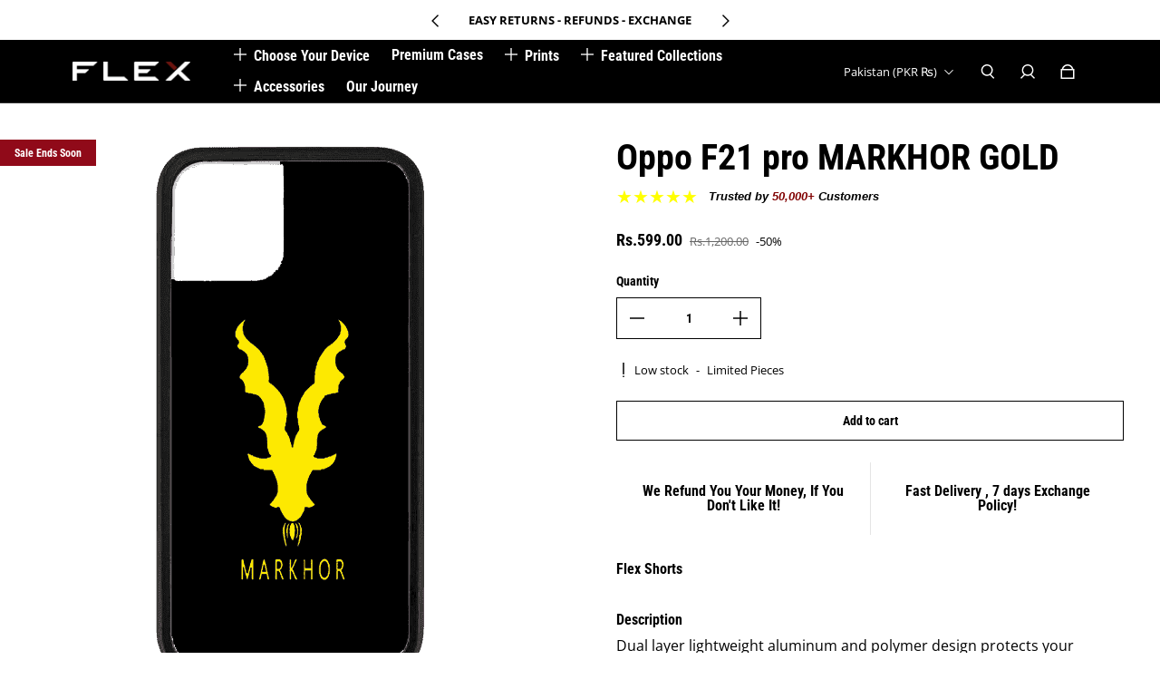

--- FILE ---
content_type: text/html; charset=utf-8
request_url: https://theflexshop.com/products/clearance-sale-17
body_size: 71648
content:
<!doctype html>
  <html
    class="no-js max-w-full overflow-x-hidden !h-auto"
    lang="en"
    data-headings-size="small"
    data-headings-case="none"
    data-headings-line-height="loose"
  >
<head>
 <script>/* start spd config */window._spt_delay_keywords=["/gtag/js,gtag(,/checkouts,/tiktok-track.js,/hotjar-,/smile-,/adoric.js,/wpm/,fbq("];/* end spd config */</script><!-- TikTok Pixel Code Start -->
<script>
!function (w, d, t) {
  w.TiktokAnalyticsObject=t;var ttq=w[t]=w[t]||[];ttq.methods=["page","track","identify","instances","debug","on","off","once","ready","alias","group","enableCookie","disableCookie","holdConsent","revokeConsent","grantConsent"],ttq.setAndDefer=function(t,e){t[e]=function(){t.push([e].concat(Array.prototype.slice.call(arguments,0)))}};for(var i=0;i<ttq.methods.length;i++)ttq.setAndDefer(ttq,ttq.methods[i]);ttq.instance=function(t){for(
var e=ttq._i[t]||[],n=0;n<ttq.methods.length;n++)ttq.setAndDefer(e,ttq.methods[n]);return e},ttq.load=function(e,n){var r="https://analytics.tiktok.com/i18n/pixel/events.js",o=n&&n.partner;ttq._i=ttq._i||{},ttq._i[e]=[],ttq._i[e]._u=r,ttq._t=ttq._t||{},ttq._t[e]=+new Date,ttq._o=ttq._o||{},ttq._o[e]=n||{};n=document.createElement("script")
;n.type="text/javascript",n.async=!0,n.src=r+"?sdkid="+e+"&lib="+t;e=document.getElementsByTagName("script")[0];e.parentNode.insertBefore(n,e)};


  ttq.load('CQKADU3C77U4RGRFME5G');
  ttq.page();
}(window, document, 'ttq');
</script>
<!-- TikTok Pixel Code End -->
    <meta charset="utf-8">
    <meta http-equiv="X-UA-Compatible" content="IE=edge,chrome=1">
    <meta name="viewport" content="width=device-width,initial-scale=1">

    <link href="https://cdn.shopify.com" crossorigin>
    <link href="https://ajax.googleapis.com" crossorigin><link  as="font" href="//theflexshop.com/cdn/fonts/open_sans/opensans_n4.c32e4d4eca5273f6d4ee95ddf54b5bbb75fc9b61.woff2" type="font/woff2" crossorigin><link  as="font" href="//theflexshop.com/cdn/fonts/roboto_condensed/robotocondensed_n7.0c73a613503672be244d2f29ab6ddd3fc3cc69ae.woff2" type="font/woff2" crossorigin><link rel="preload" href="//theflexshop.com/cdn/shop/t/26/assets/theme.css?v=108962163061514097571727299595" as="style">

    <link rel="modulepreload" href="//theflexshop.com/cdn/shop/t/26/assets/theme.min.js?v=126014031971537727391727299595"><link rel="canonical" href="https://theflexshop.com/products/clearance-sale-17"><link rel="icon" type="image/png" href="//theflexshop.com/cdn/shop/files/favicon.jpg?crop=center&height=32&v=1707794444&width=32"><title>Oppo F21 pro MARKHOR GOLD
&ndash; Flex</title><meta name="description" content="Dual layer lightweight aluminum and polymer design protects your phone. Non-slip silicone edges make your phone easy to grip. Vivid Prints and Sharp details. With our Glossy mobile phone cases, design fading is absolutely impossible. Slim and sleek which dont make your mobile bulky."><meta property="og:site_name" content="Flex">
<meta property="og:url" content="https://theflexshop.com/products/clearance-sale-17">
<meta property="og:title" content="Oppo F21 pro MARKHOR GOLD">
<meta property="og:type" content="product">
<meta property="og:description" content="Dual layer lightweight aluminum and polymer design protects your phone. Non-slip silicone edges make your phone easy to grip. Vivid Prints and Sharp details. With our Glossy mobile phone cases, design fading is absolutely impossible. Slim and sleek which dont make your mobile bulky."><meta property="og:image" content="http://theflexshop.com/cdn/shop/products/YELLOW_MARKHOR_d218c8ad-355c-4a0a-ad23-43568c419109.png?v=1703738801">
  <meta property="og:image:secure_url" content="https://theflexshop.com/cdn/shop/products/YELLOW_MARKHOR_d218c8ad-355c-4a0a-ad23-43568c419109.png?v=1703738801">
  <meta property="og:image:width" content="599">
  <meta property="og:image:height" content="599">
  <meta property="og:price:amount" content="599.00">
  <meta property="og:price:currency" content="PKR">



<meta name="twitter:card" content="summary_large_image">
<meta name="twitter:title" content="Oppo F21 pro MARKHOR GOLD">
<meta name="twitter:description" content="Dual layer lightweight aluminum and polymer design protects your phone. Non-slip silicone edges make your phone easy to grip. Vivid Prints and Sharp details. With our Glossy mobile phone cases, design fading is absolutely impossible. Slim and sleek which dont make your mobile bulky.">

<link rel="canonical" href="https://theflexshop.com/products/clearance-sale-17">
<style>
  @font-face {
  font-family: "Roboto Condensed";
  font-weight: 700;
  font-style: normal;
  font-display: swap;
  src: url("//theflexshop.com/cdn/fonts/roboto_condensed/robotocondensed_n7.0c73a613503672be244d2f29ab6ddd3fc3cc69ae.woff2") format("woff2"),
       url("//theflexshop.com/cdn/fonts/roboto_condensed/robotocondensed_n7.ef6ece86ba55f49c27c4904a493c283a40f3a66e.woff") format("woff");
}

  @font-face {
  font-family: "Open Sans";
  font-weight: 400;
  font-style: normal;
  font-display: swap;
  src: url("//theflexshop.com/cdn/fonts/open_sans/opensans_n4.c32e4d4eca5273f6d4ee95ddf54b5bbb75fc9b61.woff2") format("woff2"),
       url("//theflexshop.com/cdn/fonts/open_sans/opensans_n4.5f3406f8d94162b37bfa232b486ac93ee892406d.woff") format("woff");
}

  @font-face {
  font-family: "Open Sans";
  font-weight: 700;
  font-style: normal;
  font-display: swap;
  src: url("//theflexshop.com/cdn/fonts/open_sans/opensans_n7.a9393be1574ea8606c68f4441806b2711d0d13e4.woff2") format("woff2"),
       url("//theflexshop.com/cdn/fonts/open_sans/opensans_n7.7b8af34a6ebf52beb1a4c1d8c73ad6910ec2e553.woff") format("woff");
}

  @font-face {
  font-family: "Roboto Condensed";
  font-weight: 700;
  font-style: normal;
  font-display: swap;
  src: url("//theflexshop.com/cdn/fonts/roboto_condensed/robotocondensed_n7.0c73a613503672be244d2f29ab6ddd3fc3cc69ae.woff2") format("woff2"),
       url("//theflexshop.com/cdn/fonts/roboto_condensed/robotocondensed_n7.ef6ece86ba55f49c27c4904a493c283a40f3a66e.woff") format("woff");
}

</style><style>
/* This file is automatically compiled, do not edit directly. See src/setup/css-variables.js */
:root {
--colors-background: #FFFFFF;
--colors-body-text: #000000;
--colors-body-text-opacity-10: rgba(0, 0, 0, 0.1);
--colors-body-text-opacity-20: rgba(0, 0, 0, 0.2);
--colors-body-text-opacity-55: rgba(0, 0, 0, 0.55);
--colors-border-opacity-10: rgba(0, 0, 0, 0.1);
--colors-headings: #000000;
--general-colors-background: #FFFFFF;
--general-colors-body: #000000;
--general-colors-body-opacity-10: rgba(0, 0, 0, 0.1);
--general-colors-body-opacity-20: rgba(0, 0, 0, 0.2);
--general-colors-body-opacity-55: rgba(0, 0, 0, 0.55);
--general-colors-border-opacity-10: rgba(0, 0, 0, 0.1);
--general-colors-headings: #000000;
--accent-1-colors-background: #000000;
--accent-1-colors-body: #FFFFFF;
--accent-1-colors-body-opacity-10: rgba(255, 255, 255, 0.7);
--accent-1-colors-body-opacity-20: rgba(255, 255, 255, 0.7);
--accent-1-colors-body-opacity-55: rgba(255, 255, 255, 0.7);
--accent-1-colors-border-opacity-10: rgba(255, 255, 255, 0.2);
--accent-1-colors-headings: #FFFFFF;
--accent-2-colors-background: #E0E0E0;
--accent-2-colors-body: #000000;
--accent-2-colors-body-opacity-10: rgba(0, 0, 0, 0.1);
--accent-2-colors-body-opacity-20: rgba(0, 0, 0, 0.2);
--accent-2-colors-body-opacity-55: rgba(0, 0, 0, 0.55);
--accent-2-colors-border-opacity-10: rgba(0, 0, 0, 0.1);
--accent-2-colors-headings: #000000;
--accent-3-colors-background: #900a19;
--accent-3-colors-body: #FFFFFF;
--accent-3-colors-body-opacity-10: rgba(255, 255, 255, 0.7);
--accent-3-colors-body-opacity-20: rgba(255, 255, 255, 0.7);
--accent-3-colors-body-opacity-55: rgba(255, 255, 255, 0.7);
--accent-3-colors-border-opacity-10: rgba(255, 255, 255, 0.2);
--accent-3-colors-headings: #FFFFFF;
--invert-colors-background: #000000;
--invert-colors-body: #FFFFFF;
--font-body: "Open Sans", sans-serif;
--font-headings: "Roboto Condensed", sans-serif;
--font-size-base: 0.84rem;
--font-body-weight: 400;
--font-body-style: normal;
--heading-case: none;
--slider-animation-duration: 900ms;

}</style><style data-shopify>

  @font-face {
  font-family: "Open Sans";
  font-weight: 400;
  font-style: normal;
  font-display: swap;
  src: url("//theflexshop.com/cdn/fonts/open_sans/opensans_n4.c32e4d4eca5273f6d4ee95ddf54b5bbb75fc9b61.woff2") format("woff2"),
       url("//theflexshop.com/cdn/fonts/open_sans/opensans_n4.5f3406f8d94162b37bfa232b486ac93ee892406d.woff") format("woff");
}

  @font-face {
  font-family: "Roboto Condensed";
  font-weight: 700;
  font-style: normal;
  font-display: swap;
  src: url("//theflexshop.com/cdn/fonts/roboto_condensed/robotocondensed_n7.0c73a613503672be244d2f29ab6ddd3fc3cc69ae.woff2") format("woff2"),
       url("//theflexshop.com/cdn/fonts/roboto_condensed/robotocondensed_n7.ef6ece86ba55f49c27c4904a493c283a40f3a66e.woff") format("woff");
}


  *,
  *::before,
  *::after {
    box-sizing: inherit;
  }

  html {
    box-sizing: border-box;
    height: 100%;
  }

  body {
    display: grid;
    grid-template-rows: auto auto 1fr auto;
    grid-template-columns: 100%;
    min-height: 100%;
    margin: 0;
  }

  details > summary::-webkit-details-marker {
    display: none;
  }

</style><script>window.performance && window.performance.mark && window.performance.mark('shopify.content_for_header.start');</script><meta name="facebook-domain-verification" content="4eiiawvohajzvryu674uaz3doezcbf">
<meta name="google-site-verification" content="U4gldFIJVCElHt3EVvueSugc1X0W0HyBpqp9RJRjJyU">
<meta id="shopify-digital-wallet" name="shopify-digital-wallet" content="/34220277897/digital_wallets/dialog">
<link rel="alternate" hreflang="x-default" href="https://theflexshop.com/products/clearance-sale-17">
<link rel="alternate" hreflang="en" href="https://theflexshop.com/products/clearance-sale-17">
<link rel="alternate" hreflang="en-US" href="https://theflexshop.com/en-us/products/clearance-sale-17">
<link rel="alternate" type="application/json+oembed" href="https://theflexshop.com/products/clearance-sale-17.oembed">
<script async="async" src="/checkouts/internal/preloads.js?locale=en-PK"></script>
<script id="shopify-features" type="application/json">{"accessToken":"38a7309fa7c7d228a3fd31474f0643f2","betas":["rich-media-storefront-analytics"],"domain":"theflexshop.com","predictiveSearch":true,"shopId":34220277897,"locale":"en"}</script>
<script>var Shopify = Shopify || {};
Shopify.shop = "flexhubb.myshopify.com";
Shopify.locale = "en";
Shopify.currency = {"active":"PKR","rate":"1.0"};
Shopify.country = "PK";
Shopify.theme = {"name":"Copy of Flex 2023 Theme - Fahad","id":136871870601,"schema_name":"Influence","schema_version":"3.1.0","theme_store_id":1536,"role":"main"};
Shopify.theme.handle = "null";
Shopify.theme.style = {"id":null,"handle":null};
Shopify.cdnHost = "theflexshop.com/cdn";
Shopify.routes = Shopify.routes || {};
Shopify.routes.root = "/";</script>
<script type="module">!function(o){(o.Shopify=o.Shopify||{}).modules=!0}(window);</script>
<script>!function(o){function n(){var o=[];function n(){o.push(Array.prototype.slice.apply(arguments))}return n.q=o,n}var t=o.Shopify=o.Shopify||{};t.loadFeatures=n(),t.autoloadFeatures=n()}(window);</script>
<script id="shop-js-analytics" type="application/json">{"pageType":"product"}</script>
<script defer="defer" async type="module" src="//theflexshop.com/cdn/shopifycloud/shop-js/modules/v2/client.init-shop-cart-sync_BT-GjEfc.en.esm.js"></script>
<script defer="defer" async type="module" src="//theflexshop.com/cdn/shopifycloud/shop-js/modules/v2/chunk.common_D58fp_Oc.esm.js"></script>
<script defer="defer" async type="module" src="//theflexshop.com/cdn/shopifycloud/shop-js/modules/v2/chunk.modal_xMitdFEc.esm.js"></script>
<script type="module">
  await import("//theflexshop.com/cdn/shopifycloud/shop-js/modules/v2/client.init-shop-cart-sync_BT-GjEfc.en.esm.js");
await import("//theflexshop.com/cdn/shopifycloud/shop-js/modules/v2/chunk.common_D58fp_Oc.esm.js");
await import("//theflexshop.com/cdn/shopifycloud/shop-js/modules/v2/chunk.modal_xMitdFEc.esm.js");

  window.Shopify.SignInWithShop?.initShopCartSync?.({"fedCMEnabled":true,"windoidEnabled":true});

</script>
<script>(function() {
  var isLoaded = false;
  function asyncLoad() {
    if (isLoaded) return;
    isLoaded = true;
    var urls = ["https:\/\/cdn.nfcube.com\/dfd1a2fdf852d3bb7a845ab0fb5114ab.js?shop=flexhubb.myshopify.com","https:\/\/intg.snapchat.com\/shopify\/shopify-scevent-init.js?id=d018c5dd-8953-4d96-8ecc-6443b91f3172\u0026shop=flexhubb.myshopify.com","https:\/\/tools.luckyorange.com\/core\/lo.js?site-id=13fa0e4e\u0026shop=flexhubb.myshopify.com"];
    for (var i = 0; i < urls.length; i++) {
      var s = document.createElement('script');
      s.type = 'text/javascript';
      s.async = true;
      s.src = urls[i];
      var x = document.getElementsByTagName('script')[0];
      x.parentNode.insertBefore(s, x);
    }
  };
  if(window.attachEvent) {
    window.attachEvent('onload', asyncLoad);
  } else {
    window.addEventListener('load', asyncLoad, false);
  }
})();</script>
<script id="__st">var __st={"a":34220277897,"offset":18000,"reqid":"4d49622d-b1cc-4cf8-b7f9-73798278a0c9-1769524911","pageurl":"theflexshop.com\/products\/clearance-sale-17","u":"5b610c6cd809","p":"product","rtyp":"product","rid":7089598070921};</script>
<script>window.ShopifyPaypalV4VisibilityTracking = true;</script>
<script id="captcha-bootstrap">!function(){'use strict';const t='contact',e='account',n='new_comment',o=[[t,t],['blogs',n],['comments',n],[t,'customer']],c=[[e,'customer_login'],[e,'guest_login'],[e,'recover_customer_password'],[e,'create_customer']],r=t=>t.map((([t,e])=>`form[action*='/${t}']:not([data-nocaptcha='true']) input[name='form_type'][value='${e}']`)).join(','),a=t=>()=>t?[...document.querySelectorAll(t)].map((t=>t.form)):[];function s(){const t=[...o],e=r(t);return a(e)}const i='password',u='form_key',d=['recaptcha-v3-token','g-recaptcha-response','h-captcha-response',i],f=()=>{try{return window.sessionStorage}catch{return}},m='__shopify_v',_=t=>t.elements[u];function p(t,e,n=!1){try{const o=window.sessionStorage,c=JSON.parse(o.getItem(e)),{data:r}=function(t){const{data:e,action:n}=t;return t[m]||n?{data:e,action:n}:{data:t,action:n}}(c);for(const[e,n]of Object.entries(r))t.elements[e]&&(t.elements[e].value=n);n&&o.removeItem(e)}catch(o){console.error('form repopulation failed',{error:o})}}const l='form_type',E='cptcha';function T(t){t.dataset[E]=!0}const w=window,h=w.document,L='Shopify',v='ce_forms',y='captcha';let A=!1;((t,e)=>{const n=(g='f06e6c50-85a8-45c8-87d0-21a2b65856fe',I='https://cdn.shopify.com/shopifycloud/storefront-forms-hcaptcha/ce_storefront_forms_captcha_hcaptcha.v1.5.2.iife.js',D={infoText:'Protected by hCaptcha',privacyText:'Privacy',termsText:'Terms'},(t,e,n)=>{const o=w[L][v],c=o.bindForm;if(c)return c(t,g,e,D).then(n);var r;o.q.push([[t,g,e,D],n]),r=I,A||(h.body.append(Object.assign(h.createElement('script'),{id:'captcha-provider',async:!0,src:r})),A=!0)});var g,I,D;w[L]=w[L]||{},w[L][v]=w[L][v]||{},w[L][v].q=[],w[L][y]=w[L][y]||{},w[L][y].protect=function(t,e){n(t,void 0,e),T(t)},Object.freeze(w[L][y]),function(t,e,n,w,h,L){const[v,y,A,g]=function(t,e,n){const i=e?o:[],u=t?c:[],d=[...i,...u],f=r(d),m=r(i),_=r(d.filter((([t,e])=>n.includes(e))));return[a(f),a(m),a(_),s()]}(w,h,L),I=t=>{const e=t.target;return e instanceof HTMLFormElement?e:e&&e.form},D=t=>v().includes(t);t.addEventListener('submit',(t=>{const e=I(t);if(!e)return;const n=D(e)&&!e.dataset.hcaptchaBound&&!e.dataset.recaptchaBound,o=_(e),c=g().includes(e)&&(!o||!o.value);(n||c)&&t.preventDefault(),c&&!n&&(function(t){try{if(!f())return;!function(t){const e=f();if(!e)return;const n=_(t);if(!n)return;const o=n.value;o&&e.removeItem(o)}(t);const e=Array.from(Array(32),(()=>Math.random().toString(36)[2])).join('');!function(t,e){_(t)||t.append(Object.assign(document.createElement('input'),{type:'hidden',name:u})),t.elements[u].value=e}(t,e),function(t,e){const n=f();if(!n)return;const o=[...t.querySelectorAll(`input[type='${i}']`)].map((({name:t})=>t)),c=[...d,...o],r={};for(const[a,s]of new FormData(t).entries())c.includes(a)||(r[a]=s);n.setItem(e,JSON.stringify({[m]:1,action:t.action,data:r}))}(t,e)}catch(e){console.error('failed to persist form',e)}}(e),e.submit())}));const S=(t,e)=>{t&&!t.dataset[E]&&(n(t,e.some((e=>e===t))),T(t))};for(const o of['focusin','change'])t.addEventListener(o,(t=>{const e=I(t);D(e)&&S(e,y())}));const B=e.get('form_key'),M=e.get(l),P=B&&M;t.addEventListener('DOMContentLoaded',(()=>{const t=y();if(P)for(const e of t)e.elements[l].value===M&&p(e,B);[...new Set([...A(),...v().filter((t=>'true'===t.dataset.shopifyCaptcha))])].forEach((e=>S(e,t)))}))}(h,new URLSearchParams(w.location.search),n,t,e,['guest_login'])})(!0,!0)}();</script>
<script integrity="sha256-4kQ18oKyAcykRKYeNunJcIwy7WH5gtpwJnB7kiuLZ1E=" data-source-attribution="shopify.loadfeatures" defer="defer" src="//theflexshop.com/cdn/shopifycloud/storefront/assets/storefront/load_feature-a0a9edcb.js" crossorigin="anonymous"></script>
<script data-source-attribution="shopify.dynamic_checkout.dynamic.init">var Shopify=Shopify||{};Shopify.PaymentButton=Shopify.PaymentButton||{isStorefrontPortableWallets:!0,init:function(){window.Shopify.PaymentButton.init=function(){};var t=document.createElement("script");t.src="https://theflexshop.com/cdn/shopifycloud/portable-wallets/latest/portable-wallets.en.js",t.type="module",document.head.appendChild(t)}};
</script>
<script data-source-attribution="shopify.dynamic_checkout.buyer_consent">
  function portableWalletsHideBuyerConsent(e){var t=document.getElementById("shopify-buyer-consent"),n=document.getElementById("shopify-subscription-policy-button");t&&n&&(t.classList.add("hidden"),t.setAttribute("aria-hidden","true"),n.removeEventListener("click",e))}function portableWalletsShowBuyerConsent(e){var t=document.getElementById("shopify-buyer-consent"),n=document.getElementById("shopify-subscription-policy-button");t&&n&&(t.classList.remove("hidden"),t.removeAttribute("aria-hidden"),n.addEventListener("click",e))}window.Shopify?.PaymentButton&&(window.Shopify.PaymentButton.hideBuyerConsent=portableWalletsHideBuyerConsent,window.Shopify.PaymentButton.showBuyerConsent=portableWalletsShowBuyerConsent);
</script>
<script>
  function portableWalletsCleanup(e){e&&e.src&&console.error("Failed to load portable wallets script "+e.src);var t=document.querySelectorAll("shopify-accelerated-checkout .shopify-payment-button__skeleton, shopify-accelerated-checkout-cart .wallet-cart-button__skeleton"),e=document.getElementById("shopify-buyer-consent");for(let e=0;e<t.length;e++)t[e].remove();e&&e.remove()}function portableWalletsNotLoadedAsModule(e){e instanceof ErrorEvent&&"string"==typeof e.message&&e.message.includes("import.meta")&&"string"==typeof e.filename&&e.filename.includes("portable-wallets")&&(window.removeEventListener("error",portableWalletsNotLoadedAsModule),window.Shopify.PaymentButton.failedToLoad=e,"loading"===document.readyState?document.addEventListener("DOMContentLoaded",window.Shopify.PaymentButton.init):window.Shopify.PaymentButton.init())}window.addEventListener("error",portableWalletsNotLoadedAsModule);
</script>

<script type="module" src="https://theflexshop.com/cdn/shopifycloud/portable-wallets/latest/portable-wallets.en.js" onError="portableWalletsCleanup(this)" crossorigin="anonymous"></script>
<script nomodule>
  document.addEventListener("DOMContentLoaded", portableWalletsCleanup);
</script>

<link id="shopify-accelerated-checkout-styles" rel="stylesheet" media="screen" href="https://theflexshop.com/cdn/shopifycloud/portable-wallets/latest/accelerated-checkout-backwards-compat.css" crossorigin="anonymous">
<style id="shopify-accelerated-checkout-cart">
        #shopify-buyer-consent {
  margin-top: 1em;
  display: inline-block;
  width: 100%;
}

#shopify-buyer-consent.hidden {
  display: none;
}

#shopify-subscription-policy-button {
  background: none;
  border: none;
  padding: 0;
  text-decoration: underline;
  font-size: inherit;
  cursor: pointer;
}

#shopify-subscription-policy-button::before {
  box-shadow: none;
}

      </style>

<script>window.performance && window.performance.mark && window.performance.mark('shopify.content_for_header.end');</script>
<script>
  document.documentElement.className = document.documentElement.className.replace('no-js', 'js');</script>
    

<script>
  // Your JavaScript code for rapid search settings goes here
</script>

<style>
  /* Your CSS styles for rapid search settings go here */
</style>





<style type='text/css'>
    :root {--delivery-country-image-url:url("https://dc.codericp.com/delivery/code_f.png");}
    .icon-ad_f{background-image:var(--delivery-country-image-url);background-position:0 0;width:20px;height:12px}.icon-ae_f{background-image:var(--delivery-country-image-url);background-position:-21px 0;width:20px;height:12px}.icon-af_f{background-image:var(--delivery-country-image-url);background-position:0 -13px;width:20px;height:12px}.icon-ag_f{background-image:var(--delivery-country-image-url);background-position:-21px -13px;width:20px;height:12px}.icon-ai_f{background-image:var(--delivery-country-image-url);background-position:0 -26px;width:20px;height:12px}.icon-al_f{background-image:var(--delivery-country-image-url);background-position:-21px -26px;width:20px;height:12px}.icon-am_f{background-image:var(--delivery-country-image-url);background-position:-42px 0;width:20px;height:12px}.icon-ao_f{background-image:var(--delivery-country-image-url);background-position:-42px -13px;width:20px;height:12px}.icon-aq_f{background-image:var(--delivery-country-image-url);background-position:-42px -26px;width:20px;height:12px}.icon-ar_f{background-image:var(--delivery-country-image-url);background-position:0 -39px;width:20px;height:12px}.icon-as_f{background-image:var(--delivery-country-image-url);background-position:-21px -39px;width:20px;height:12px}.icon-at_f{background-image:var(--delivery-country-image-url);background-position:-42px -39px;width:20px;height:12px}.icon-au_f{background-image:var(--delivery-country-image-url);background-position:-63px 0;width:20px;height:12px}.icon-aw_f{background-image:var(--delivery-country-image-url);background-position:-63px -13px;width:20px;height:12px}.icon-ax_f{background-image:var(--delivery-country-image-url);background-position:-63px -26px;width:20px;height:12px}.icon-az_f{background-image:var(--delivery-country-image-url);background-position:-63px -39px;width:20px;height:12px}.icon-ba_f{background-image:var(--delivery-country-image-url);background-position:0 -52px;width:20px;height:12px}.icon-bb_f{background-image:var(--delivery-country-image-url);background-position:-21px -52px;width:20px;height:12px}.icon-bd_f{background-image:var(--delivery-country-image-url);background-position:-42px -52px;width:20px;height:12px}.icon-be_f{background-image:var(--delivery-country-image-url);background-position:-63px -52px;width:20px;height:12px}.icon-bf_f{background-image:var(--delivery-country-image-url);background-position:0 -65px;width:20px;height:12px}.icon-bg_f{background-image:var(--delivery-country-image-url);background-position:-21px -65px;width:20px;height:12px}.icon-bh_f{background-image:var(--delivery-country-image-url);background-position:-42px -65px;width:20px;height:12px}.icon-bi_f{background-image:var(--delivery-country-image-url);background-position:-63px -65px;width:20px;height:12px}.icon-bj_f{background-image:var(--delivery-country-image-url);background-position:-84px 0;width:20px;height:12px}.icon-bl_f{background-image:var(--delivery-country-image-url);background-position:-84px -13px;width:20px;height:12px}.icon-bm_f{background-image:var(--delivery-country-image-url);background-position:-84px -26px;width:20px;height:12px}.icon-bn_f{background-image:var(--delivery-country-image-url);background-position:-84px -39px;width:20px;height:12px}.icon-bo_f{background-image:var(--delivery-country-image-url);background-position:-84px -52px;width:20px;height:12px}.icon-bq_f{background-image:var(--delivery-country-image-url);background-position:-84px -65px;width:20px;height:12px}.icon-br_f{background-image:var(--delivery-country-image-url);background-position:0 -78px;width:20px;height:12px}.icon-bs_f{background-image:var(--delivery-country-image-url);background-position:-21px -78px;width:20px;height:12px}.icon-bt_f{background-image:var(--delivery-country-image-url);background-position:-42px -78px;width:20px;height:12px}.icon-bv_f{background-image:var(--delivery-country-image-url);background-position:-63px -78px;width:20px;height:12px}.icon-bw_f{background-image:var(--delivery-country-image-url);background-position:-84px -78px;width:20px;height:12px}.icon-by_f{background-image:var(--delivery-country-image-url);background-position:0 -91px;width:20px;height:12px}.icon-bz_f{background-image:var(--delivery-country-image-url);background-position:-21px -91px;width:20px;height:12px}.icon-ca_f{background-image:var(--delivery-country-image-url);background-position:-42px -91px;width:20px;height:12px}.icon-cc_f{background-image:var(--delivery-country-image-url);background-position:-63px -91px;width:20px;height:12px}.icon-cd_f{background-image:var(--delivery-country-image-url);background-position:-84px -91px;width:20px;height:12px}.icon-cf_f{background-image:var(--delivery-country-image-url);background-position:-105px 0;width:20px;height:12px}.icon-cg_f{background-image:var(--delivery-country-image-url);background-position:-105px -13px;width:20px;height:12px}.icon-ch_f{background-image:var(--delivery-country-image-url);background-position:-105px -26px;width:20px;height:12px}.icon-ci_f{background-image:var(--delivery-country-image-url);background-position:-105px -39px;width:20px;height:12px}.icon-ck_f{background-image:var(--delivery-country-image-url);background-position:-105px -52px;width:20px;height:12px}.icon-cl_f{background-image:var(--delivery-country-image-url);background-position:-105px -65px;width:20px;height:12px}.icon-cm_f{background-image:var(--delivery-country-image-url);background-position:-105px -78px;width:20px;height:12px}.icon-cn_f{background-image:var(--delivery-country-image-url);background-position:-105px -91px;width:20px;height:12px}.icon-co_f{background-image:var(--delivery-country-image-url);background-position:0 -104px;width:20px;height:12px}.icon-cr_f{background-image:var(--delivery-country-image-url);background-position:-21px -104px;width:20px;height:12px}.icon-cu_f{background-image:var(--delivery-country-image-url);background-position:-42px -104px;width:20px;height:12px}.icon-cv_f{background-image:var(--delivery-country-image-url);background-position:-63px -104px;width:20px;height:12px}.icon-cw_f{background-image:var(--delivery-country-image-url);background-position:-84px -104px;width:20px;height:12px}.icon-cx_f{background-image:var(--delivery-country-image-url);background-position:-105px -104px;width:20px;height:12px}.icon-cy_f{background-image:var(--delivery-country-image-url);background-position:-126px 0;width:20px;height:12px}.icon-cz_f{background-image:var(--delivery-country-image-url);background-position:-126px -13px;width:20px;height:12px}.icon-de_f{background-image:var(--delivery-country-image-url);background-position:-126px -26px;width:20px;height:12px}.icon-dj_f{background-image:var(--delivery-country-image-url);background-position:-126px -39px;width:20px;height:12px}.icon-dk_f{background-image:var(--delivery-country-image-url);background-position:-126px -52px;width:20px;height:12px}.icon-dm_f{background-image:var(--delivery-country-image-url);background-position:-126px -65px;width:20px;height:12px}.icon-do_f{background-image:var(--delivery-country-image-url);background-position:-126px -78px;width:20px;height:12px}.icon-dz_f{background-image:var(--delivery-country-image-url);background-position:-126px -91px;width:20px;height:12px}.icon-ec_f{background-image:var(--delivery-country-image-url);background-position:-126px -104px;width:20px;height:12px}.icon-ee_f{background-image:var(--delivery-country-image-url);background-position:0 -117px;width:20px;height:12px}.icon-eg_f{background-image:var(--delivery-country-image-url);background-position:-21px -117px;width:20px;height:12px}.icon-eh_f{background-image:var(--delivery-country-image-url);background-position:-42px -117px;width:20px;height:12px}.icon-er_f{background-image:var(--delivery-country-image-url);background-position:-63px -117px;width:20px;height:12px}.icon-es_f{background-image:var(--delivery-country-image-url);background-position:-84px -117px;width:20px;height:12px}.icon-et_f{background-image:var(--delivery-country-image-url);background-position:-105px -117px;width:20px;height:12px}.icon-fi_f{background-image:var(--delivery-country-image-url);background-position:-126px -117px;width:20px;height:12px}.icon-fj_f{background-image:var(--delivery-country-image-url);background-position:0 -130px;width:20px;height:12px}.icon-fk_f{background-image:var(--delivery-country-image-url);background-position:-21px -130px;width:20px;height:12px}.icon-fm_f{background-image:var(--delivery-country-image-url);background-position:-42px -130px;width:20px;height:12px}.icon-fo_f{background-image:var(--delivery-country-image-url);background-position:-63px -130px;width:20px;height:12px}.icon-fr_f{background-image:var(--delivery-country-image-url);background-position:-84px -130px;width:20px;height:12px}.icon-ga_f{background-image:var(--delivery-country-image-url);background-position:-105px -130px;width:20px;height:12px}.icon-gb_f{background-image:var(--delivery-country-image-url);background-position:-126px -130px;width:20px;height:12px}.icon-gd_f{background-image:var(--delivery-country-image-url);background-position:-147px 0;width:20px;height:12px}.icon-ge_f{background-image:var(--delivery-country-image-url);background-position:-147px -13px;width:20px;height:12px}.icon-gf_f{background-image:var(--delivery-country-image-url);background-position:-147px -26px;width:20px;height:12px}.icon-gg_f{background-image:var(--delivery-country-image-url);background-position:-147px -39px;width:20px;height:12px}.icon-gh_f{background-image:var(--delivery-country-image-url);background-position:-147px -52px;width:20px;height:12px}.icon-gi_f{background-image:var(--delivery-country-image-url);background-position:-147px -65px;width:20px;height:12px}.icon-gl_f{background-image:var(--delivery-country-image-url);background-position:-147px -78px;width:20px;height:12px}.icon-gm_f{background-image:var(--delivery-country-image-url);background-position:-147px -91px;width:20px;height:12px}.icon-gn_f{background-image:var(--delivery-country-image-url);background-position:-147px -104px;width:20px;height:12px}.icon-gp_f{background-image:var(--delivery-country-image-url);background-position:-147px -117px;width:20px;height:12px}.icon-gq_f{background-image:var(--delivery-country-image-url);background-position:-147px -130px;width:20px;height:12px}.icon-gr_f{background-image:var(--delivery-country-image-url);background-position:0 -143px;width:20px;height:12px}.icon-gs_f{background-image:var(--delivery-country-image-url);background-position:-21px -143px;width:20px;height:12px}.icon-gt_f{background-image:var(--delivery-country-image-url);background-position:-42px -143px;width:20px;height:12px}.icon-gu_f{background-image:var(--delivery-country-image-url);background-position:-63px -143px;width:20px;height:12px}.icon-gw_f{background-image:var(--delivery-country-image-url);background-position:-84px -143px;width:20px;height:12px}.icon-gy_f{background-image:var(--delivery-country-image-url);background-position:-105px -143px;width:20px;height:12px}.icon-hk_f{background-image:var(--delivery-country-image-url);background-position:-126px -143px;width:20px;height:12px}.icon-hm_f{background-image:var(--delivery-country-image-url);background-position:-147px -143px;width:20px;height:12px}.icon-hn_f{background-image:var(--delivery-country-image-url);background-position:-168px 0;width:20px;height:12px}.icon-hr_f{background-image:var(--delivery-country-image-url);background-position:-168px -13px;width:20px;height:12px}.icon-ht_f{background-image:var(--delivery-country-image-url);background-position:-168px -26px;width:20px;height:12px}.icon-hu_f{background-image:var(--delivery-country-image-url);background-position:-168px -39px;width:20px;height:12px}.icon-id_f{background-image:var(--delivery-country-image-url);background-position:-168px -52px;width:20px;height:12px}.icon-ie_f{background-image:var(--delivery-country-image-url);background-position:-168px -65px;width:20px;height:12px}.icon-il_f{background-image:var(--delivery-country-image-url);background-position:-168px -78px;width:20px;height:12px}.icon-im_f{background-image:var(--delivery-country-image-url);background-position:-168px -91px;width:20px;height:12px}.icon-in_f{background-image:var(--delivery-country-image-url);background-position:-168px -104px;width:20px;height:12px}.icon-io_f{background-image:var(--delivery-country-image-url);background-position:-168px -117px;width:20px;height:12px}.icon-iq_f{background-image:var(--delivery-country-image-url);background-position:-168px -130px;width:20px;height:12px}.icon-ir_f{background-image:var(--delivery-country-image-url);background-position:-168px -143px;width:20px;height:12px}.icon-is_f{background-image:var(--delivery-country-image-url);background-position:0 -156px;width:20px;height:12px}.icon-it_f{background-image:var(--delivery-country-image-url);background-position:-21px -156px;width:20px;height:12px}.icon-je_f{background-image:var(--delivery-country-image-url);background-position:-42px -156px;width:20px;height:12px}.icon-jm_f{background-image:var(--delivery-country-image-url);background-position:-63px -156px;width:20px;height:12px}.icon-jo_f{background-image:var(--delivery-country-image-url);background-position:-84px -156px;width:20px;height:12px}.icon-jp_f{background-image:var(--delivery-country-image-url);background-position:-105px -156px;width:20px;height:12px}.icon-ke_f{background-image:var(--delivery-country-image-url);background-position:-126px -156px;width:20px;height:12px}.icon-kg_f{background-image:var(--delivery-country-image-url);background-position:-147px -156px;width:20px;height:12px}.icon-kh_f{background-image:var(--delivery-country-image-url);background-position:-168px -156px;width:20px;height:12px}.icon-ki_f{background-image:var(--delivery-country-image-url);background-position:0 -169px;width:20px;height:12px}.icon-km_f{background-image:var(--delivery-country-image-url);background-position:-21px -169px;width:20px;height:12px}.icon-kn_f{background-image:var(--delivery-country-image-url);background-position:-42px -169px;width:20px;height:12px}.icon-kp_f{background-image:var(--delivery-country-image-url);background-position:-63px -169px;width:20px;height:12px}.icon-kr_f{background-image:var(--delivery-country-image-url);background-position:-84px -169px;width:20px;height:12px}.icon-kw_f{background-image:var(--delivery-country-image-url);background-position:-105px -169px;width:20px;height:12px}.icon-ky_f{background-image:var(--delivery-country-image-url);background-position:-126px -169px;width:20px;height:12px}.icon-kz_f{background-image:var(--delivery-country-image-url);background-position:-147px -169px;width:20px;height:12px}.icon-la_f{background-image:var(--delivery-country-image-url);background-position:-168px -169px;width:20px;height:12px}.icon-lb_f{background-image:var(--delivery-country-image-url);background-position:-189px 0;width:20px;height:12px}.icon-lc_f{background-image:var(--delivery-country-image-url);background-position:-189px -13px;width:20px;height:12px}.icon-li_f{background-image:var(--delivery-country-image-url);background-position:-189px -26px;width:20px;height:12px}.icon-lk_f{background-image:var(--delivery-country-image-url);background-position:-189px -39px;width:20px;height:12px}.icon-lr_f{background-image:var(--delivery-country-image-url);background-position:-189px -52px;width:20px;height:12px}.icon-ls_f{background-image:var(--delivery-country-image-url);background-position:-189px -65px;width:20px;height:12px}.icon-lt_f{background-image:var(--delivery-country-image-url);background-position:-189px -78px;width:20px;height:12px}.icon-lu_f{background-image:var(--delivery-country-image-url);background-position:-189px -91px;width:20px;height:12px}.icon-lv_f{background-image:var(--delivery-country-image-url);background-position:-189px -104px;width:20px;height:12px}.icon-ly_f{background-image:var(--delivery-country-image-url);background-position:-189px -117px;width:20px;height:12px}.icon-ma_f{background-image:var(--delivery-country-image-url);background-position:-189px -130px;width:20px;height:12px}.icon-mc_f{background-image:var(--delivery-country-image-url);background-position:-189px -143px;width:20px;height:12px}.icon-md_f{background-image:var(--delivery-country-image-url);background-position:-189px -156px;width:20px;height:12px}.icon-me_f{background-image:var(--delivery-country-image-url);background-position:-189px -169px;width:20px;height:12px}.icon-mf_f{background-image:var(--delivery-country-image-url);background-position:0 -182px;width:20px;height:12px}.icon-mg_f{background-image:var(--delivery-country-image-url);background-position:-21px -182px;width:20px;height:12px}.icon-mh_f{background-image:var(--delivery-country-image-url);background-position:-42px -182px;width:20px;height:12px}.icon-mk_f{background-image:var(--delivery-country-image-url);background-position:-63px -182px;width:20px;height:12px}.icon-ml_f{background-image:var(--delivery-country-image-url);background-position:-84px -182px;width:20px;height:12px}.icon-mm_f{background-image:var(--delivery-country-image-url);background-position:-105px -182px;width:20px;height:12px}.icon-mn_f{background-image:var(--delivery-country-image-url);background-position:-126px -182px;width:20px;height:12px}.icon-mo_f{background-image:var(--delivery-country-image-url);background-position:-147px -182px;width:20px;height:12px}.icon-mp_f{background-image:var(--delivery-country-image-url);background-position:-168px -182px;width:20px;height:12px}.icon-mq_f{background-image:var(--delivery-country-image-url);background-position:-189px -182px;width:20px;height:12px}.icon-mr_f{background-image:var(--delivery-country-image-url);background-position:0 -195px;width:20px;height:12px}.icon-ms_f{background-image:var(--delivery-country-image-url);background-position:-21px -195px;width:20px;height:12px}.icon-mt_f{background-image:var(--delivery-country-image-url);background-position:-42px -195px;width:20px;height:12px}.icon-mu_f{background-image:var(--delivery-country-image-url);background-position:-63px -195px;width:20px;height:12px}.icon-mv_f{background-image:var(--delivery-country-image-url);background-position:-84px -195px;width:20px;height:12px}.icon-mw_f{background-image:var(--delivery-country-image-url);background-position:-105px -195px;width:20px;height:12px}.icon-mx_f{background-image:var(--delivery-country-image-url);background-position:-126px -195px;width:20px;height:12px}.icon-my_f{background-image:var(--delivery-country-image-url);background-position:-147px -195px;width:20px;height:12px}.icon-mz_f{background-image:var(--delivery-country-image-url);background-position:-168px -195px;width:20px;height:12px}.icon-na_f{background-image:var(--delivery-country-image-url);background-position:-189px -195px;width:20px;height:12px}.icon-nc_f{background-image:var(--delivery-country-image-url);background-position:-210px 0;width:20px;height:12px}.icon-ne_f{background-image:var(--delivery-country-image-url);background-position:-210px -13px;width:20px;height:12px}.icon-nf_f{background-image:var(--delivery-country-image-url);background-position:-210px -26px;width:20px;height:12px}.icon-ng_f{background-image:var(--delivery-country-image-url);background-position:-210px -39px;width:20px;height:12px}.icon-ni_f{background-image:var(--delivery-country-image-url);background-position:-210px -52px;width:20px;height:12px}.icon-nl_f{background-image:var(--delivery-country-image-url);background-position:-210px -65px;width:20px;height:12px}.icon-no_f{background-image:var(--delivery-country-image-url);background-position:-210px -78px;width:20px;height:12px}.icon-np_f{background-image:var(--delivery-country-image-url);background-position:-210px -91px;width:20px;height:12px}.icon-nr_f{background-image:var(--delivery-country-image-url);background-position:-210px -104px;width:20px;height:12px}.icon-nu_f{background-image:var(--delivery-country-image-url);background-position:-210px -117px;width:20px;height:12px}.icon-nz_f{background-image:var(--delivery-country-image-url);background-position:-210px -130px;width:20px;height:12px}.icon-om_f{background-image:var(--delivery-country-image-url);background-position:-210px -143px;width:20px;height:12px}.icon-pa_f{background-image:var(--delivery-country-image-url);background-position:-210px -156px;width:20px;height:12px}.icon-pe_f{background-image:var(--delivery-country-image-url);background-position:-210px -169px;width:20px;height:12px}.icon-pf_f{background-image:var(--delivery-country-image-url);background-position:-210px -182px;width:20px;height:12px}.icon-pg_f{background-image:var(--delivery-country-image-url);background-position:-210px -195px;width:20px;height:12px}.icon-ph_f{background-image:var(--delivery-country-image-url);background-position:0 -208px;width:20px;height:12px}.icon-pk_f{background-image:var(--delivery-country-image-url);background-position:-21px -208px;width:20px;height:12px}.icon-pl_f{background-image:var(--delivery-country-image-url);background-position:-42px -208px;width:20px;height:12px}.icon-pm_f{background-image:var(--delivery-country-image-url);background-position:-63px -208px;width:20px;height:12px}.icon-pn_f{background-image:var(--delivery-country-image-url);background-position:-84px -208px;width:20px;height:12px}.icon-pr_f{background-image:var(--delivery-country-image-url);background-position:-105px -208px;width:20px;height:12px}.icon-ps_f{background-image:var(--delivery-country-image-url);background-position:-126px -208px;width:20px;height:12px}.icon-pt_f{background-image:var(--delivery-country-image-url);background-position:-147px -208px;width:20px;height:12px}.icon-pw_f{background-image:var(--delivery-country-image-url);background-position:-168px -208px;width:20px;height:12px}.icon-py_f{background-image:var(--delivery-country-image-url);background-position:-189px -208px;width:20px;height:12px}.icon-qa_f{background-image:var(--delivery-country-image-url);background-position:-210px -208px;width:20px;height:12px}.icon-re_f{background-image:var(--delivery-country-image-url);background-position:-231px 0;width:20px;height:12px}.icon-ro_f{background-image:var(--delivery-country-image-url);background-position:-231px -13px;width:20px;height:12px}.icon-rs_f{background-image:var(--delivery-country-image-url);background-position:-231px -26px;width:20px;height:12px}.icon-ru_f{background-image:var(--delivery-country-image-url);background-position:-231px -39px;width:20px;height:12px}.icon-rw_f{background-image:var(--delivery-country-image-url);background-position:-231px -52px;width:20px;height:12px}.icon-sa_f{background-image:var(--delivery-country-image-url);background-position:-231px -65px;width:20px;height:12px}.icon-sb_f{background-image:var(--delivery-country-image-url);background-position:-231px -78px;width:20px;height:12px}.icon-sc_f{background-image:var(--delivery-country-image-url);background-position:-231px -91px;width:20px;height:12px}.icon-sd_f{background-image:var(--delivery-country-image-url);background-position:-231px -104px;width:20px;height:12px}.icon-se_f{background-image:var(--delivery-country-image-url);background-position:-231px -117px;width:20px;height:12px}.icon-sg_f{background-image:var(--delivery-country-image-url);background-position:-231px -130px;width:20px;height:12px}.icon-sh_f{background-image:var(--delivery-country-image-url);background-position:-231px -143px;width:20px;height:12px}.icon-si_f{background-image:var(--delivery-country-image-url);background-position:-231px -156px;width:20px;height:12px}.icon-sj_f{background-image:var(--delivery-country-image-url);background-position:-231px -169px;width:20px;height:12px}.icon-sk_f{background-image:var(--delivery-country-image-url);background-position:-231px -182px;width:20px;height:12px}.icon-sl_f{background-image:var(--delivery-country-image-url);background-position:-231px -195px;width:20px;height:12px}.icon-sm_f{background-image:var(--delivery-country-image-url);background-position:-231px -208px;width:20px;height:12px}.icon-sn_f{background-image:var(--delivery-country-image-url);background-position:0 -221px;width:20px;height:12px}.icon-so_f{background-image:var(--delivery-country-image-url);background-position:-21px -221px;width:20px;height:12px}.icon-sr_f{background-image:var(--delivery-country-image-url);background-position:-42px -221px;width:20px;height:12px}.icon-ss_f{background-image:var(--delivery-country-image-url);background-position:-63px -221px;width:20px;height:12px}.icon-st_f{background-image:var(--delivery-country-image-url);background-position:-84px -221px;width:20px;height:12px}.icon-sv_f{background-image:var(--delivery-country-image-url);background-position:-105px -221px;width:20px;height:12px}.icon-sx_f{background-image:var(--delivery-country-image-url);background-position:-126px -221px;width:20px;height:12px}.icon-sy_f{background-image:var(--delivery-country-image-url);background-position:-147px -221px;width:20px;height:12px}.icon-sz_f{background-image:var(--delivery-country-image-url);background-position:-168px -221px;width:20px;height:12px}.icon-tc_f{background-image:var(--delivery-country-image-url);background-position:-189px -221px;width:20px;height:12px}.icon-td_f{background-image:var(--delivery-country-image-url);background-position:-210px -221px;width:20px;height:12px}.icon-tf_f{background-image:var(--delivery-country-image-url);background-position:-231px -221px;width:20px;height:12px}.icon-tg_f{background-image:var(--delivery-country-image-url);background-position:0 -234px;width:20px;height:12px}.icon-th_f{background-image:var(--delivery-country-image-url);background-position:-21px -234px;width:20px;height:12px}.icon-tj_f{background-image:var(--delivery-country-image-url);background-position:-42px -234px;width:20px;height:12px}.icon-tk_f{background-image:var(--delivery-country-image-url);background-position:-63px -234px;width:20px;height:12px}.icon-tl_f{background-image:var(--delivery-country-image-url);background-position:-84px -234px;width:20px;height:12px}.icon-tm_f{background-image:var(--delivery-country-image-url);background-position:-105px -234px;width:20px;height:12px}.icon-tn_f{background-image:var(--delivery-country-image-url);background-position:-126px -234px;width:20px;height:12px}.icon-to_f{background-image:var(--delivery-country-image-url);background-position:-147px -234px;width:20px;height:12px}.icon-tr_f{background-image:var(--delivery-country-image-url);background-position:-168px -234px;width:20px;height:12px}.icon-tt_f{background-image:var(--delivery-country-image-url);background-position:-189px -234px;width:20px;height:12px}.icon-tv_f{background-image:var(--delivery-country-image-url);background-position:-210px -234px;width:20px;height:12px}.icon-tw_f{background-image:var(--delivery-country-image-url);background-position:-231px -234px;width:20px;height:12px}.icon-tz_f{background-image:var(--delivery-country-image-url);background-position:-252px 0;width:20px;height:12px}.icon-ua_f{background-image:var(--delivery-country-image-url);background-position:-252px -13px;width:20px;height:12px}.icon-ug_f{background-image:var(--delivery-country-image-url);background-position:-252px -26px;width:20px;height:12px}.icon-um_f{background-image:var(--delivery-country-image-url);background-position:-252px -39px;width:20px;height:12px}.icon-us_f{background-image:var(--delivery-country-image-url);background-position:-252px -52px;width:20px;height:12px}.icon-uy_f{background-image:var(--delivery-country-image-url);background-position:-252px -65px;width:20px;height:12px}.icon-uz_f{background-image:var(--delivery-country-image-url);background-position:-252px -78px;width:20px;height:12px}.icon-va_f{background-image:var(--delivery-country-image-url);background-position:-252px -91px;width:20px;height:12px}.icon-vc_f{background-image:var(--delivery-country-image-url);background-position:-252px -104px;width:20px;height:12px}.icon-ve_f{background-image:var(--delivery-country-image-url);background-position:-252px -117px;width:20px;height:12px}.icon-vg_f{background-image:var(--delivery-country-image-url);background-position:-252px -130px;width:20px;height:12px}.icon-vi_f{background-image:var(--delivery-country-image-url);background-position:-252px -143px;width:20px;height:12px}.icon-vn_f{background-image:var(--delivery-country-image-url);background-position:-252px -156px;width:20px;height:12px}.icon-vu_f{background-image:var(--delivery-country-image-url);background-position:-252px -169px;width:20px;height:12px}.icon-wf_f{background-image:var(--delivery-country-image-url);background-position:-252px -182px;width:20px;height:12px}.icon-ws_f{background-image:var(--delivery-country-image-url);background-position:-252px -195px;width:20px;height:12px}.icon-xk_f{background-image:var(--delivery-country-image-url);background-position:-252px -208px;width:20px;height:12px}.icon-ye_f{background-image:var(--delivery-country-image-url);background-position:-252px -221px;width:20px;height:12px}.icon-yt_f{background-image:var(--delivery-country-image-url);background-position:-252px -234px;width:20px;height:12px}.icon-za_f{background-image:var(--delivery-country-image-url);background-position:0 -247px;width:20px;height:12px}.icon-zm_f{background-image:var(--delivery-country-image-url);background-position:-21px -247px;width:20px;height:12px}.icon-zw_f{background-image:var(--delivery-country-image-url);background-position:-42px -247px;width:20px;height:12px}
</style>
<script>
    window.deliveryCommon = window.deliveryCommon || {};
    window.deliveryCommon.setting = {};
    Object.assign(window.deliveryCommon.setting, {
        "shop_currency_code__ed": 'PKR' || 'USD',
        "shop_locale_code__ed": 'en' || 'en',
        "shop_domain__ed":  'flexhubb.myshopify.com',
        "product_available__ed": 'true',
    });
    window.deliveryED = window.deliveryED || {};
    window.deliveryED.setting = {};
    Object.assign(window.deliveryED.setting, {
        "delivery__app_setting": {"main_delivery_setting":{"is_active":1,"order_delivery_info":"\u003cp\u003eFree Shipping to \u003cstrong\u003e{country_flag}\u003c\/strong\u003e \u003cstrong\u003e{country_name}\u003c\/strong\u003e\u003c\/p\u003e\u003cp\u003eOrder within the next \u003cstrong\u003e{cutoff_time}\u003c\/strong\u003e for dispatch today, and you\u0026#x27;ll receive your package between \u003cstrong\u003e{order_delivered_minimum_date} and {order_delivered_maximum_date}\u003c\/strong\u003e\u003cbr\/\u003e\u003c\/p\u003e","out_of_stock_mode":0,"out_of_stock_info":"\u003cp\u003e\u003c\/p\u003e","order_progress_bar_mode":1,"order_progress_setting":{"ordered":{"svg_number":0,"title":"Ordered","tips_description":"After you place the order, we will need 1-3 days to prepare the shipment"},"order_ready":{"svg_number":4,"is_active":1,"title":"Order Ready","date_title":" {order_ready_minimum_date} - {order_ready_maximum_date}","tips_description":"Orders will start to be shipped"},"order_delivered":{"svg_number":10,"title":"Delivered","date_title":"{order_delivered_minimum_date} - {order_delivered_maximum_date}","tips_description":"Estimated arrival date range：{order_delivered_minimum_date} - {order_delivered_maximum_date}"}},"order_delivery_work_week":[0,1,1,1,1,1,1],"order_delivery_day_range":[3,7],"order_delivery_calc_method":1,"order_ready_work_week":[0,1,1,1,1,1,1],"order_ready_day_range":[1,3],"order_ready_calc_method":0,"holiday":[],"order_delivery_date_format":0,"delivery_date_custom_format":"{month_local} {day}","delivery_date_format_zero":1,"delivery_date_format_month_translate":["Jan","Feb","Mar","Apr","May","Jun","Jul","Aug","Sep","Oct","Nov","Dec"],"delivery_date_format_week_translate":["Sun","Mon","Tues","Wed","Thur","Fri","Sat"],"order_delivery_countdown_format":13,"delivery_countdown_custom_format":"{hours} {hours_local} {minutes} {minutes_local} {seconds} {seconds_local}","countdown_format_translate":["Hours","Minutes","Seconds"],"delivery_countdown_format_zero":0,"countdown_cutoff_hour":16,"countdown_cutoff_minute":0,"countdown_cutoff_advanced_enable":0,"countdown_cutoff_advanced":[[23,59],[23,59],[23,59],[23,59],[23,59],[23,59],[23,59]],"countdown_mode":0,"timezone_mode":0,"timezone":5,"widget_layout_mode":0,"widget_placement_method":1,"widget_placement_position":0,"widget_placement_page":1,"widget_margin":[12,0,0,0],"message_text_widget_appearance_setting":{"border":{"border_width":1,"border_radius":4,"border_line":2},"color":{"text_color":"#000000","background_color":"#FFFFFF","border_color":"#E2E2E2"},"other":{"margin":[0,0,0,0],"padding":[10,10,10,10]}},"progress_bar_widget_appearance_setting":{"color":{"basic":{"icon_color":"#000000","icon_background_color":"#FFFFFF","order_status_title_color":"#000000","date_title_color":"#000000"},"advanced":{"order_status_title_color":"#000000","progress_line_color":"#000000","date_title_color":"#000000","description_tips_background_color":"#000000","icon_background_color":"#000000","icon_color":"#FFFFFF","description_tips_color":"#FFFFFF"}},"font":{"icon_font":20,"order_status_title_font":14,"date_title_font":14,"description_tips_font":14},"other":{"margin":[8,0,0,0]}},"cart_form_position":0,"cart_checkout_status":1,"cart_checkout_title":"Estimated between","cart_checkout_description":"{order_delivered_minimum_date} and {order_delivered_maximum_date}","widget_custom_css":""}},
        "delivery__pro_setting": null,
        "delivery__cate_setting": null
    });
</script> <!--Gem_Page_Header_Script-->
    


<!--End_Gem_Page_Header_Script-->

    <script type="text/javascript">
    (function(c,l,a,r,i,t,y){
        c[a]=c[a]||function(){(c[a].q=c[a].q||[]).push(arguments)};
        t=l.createElement(r);t.async=1;t.src="https://www.clarity.ms/tag/"+i;
        y=l.getElementsByTagName(r)[0];y.parentNode.insertBefore(t,y);
    })(window, document, "clarity", "script", "mp13d4b1bi");
</script>



<!-- TikTok Pixel Code Start -->
<script>
!function (w, d, t) {
  w.TiktokAnalyticsObject=t;var ttq=w[t]=w[t]||[];ttq.methods=["page","track","identify","instances","debug","on","off","once","ready","alias","group","enableCookie","disableCookie","holdConsent","revokeConsent","grantConsent"],ttq.setAndDefer=function(t,e){t[e]=function(){t.push([e].concat(Array.prototype.slice.call(arguments,0)))}};for(var i=0;i<ttq.methods.length;i++)ttq.setAndDefer(ttq,ttq.methods[i]);ttq.instance=function(t){for(
var e=ttq._i[t]||[],n=0;n<ttq.methods.length;n++)ttq.setAndDefer(e,ttq.methods[n]);return e},ttq.load=function(e,n){var r="https://analytics.tiktok.com/i18n/pixel/events.js",o=n&&n.partner;ttq._i=ttq._i||{},ttq._i[e]=[],ttq._i[e]._u=r,ttq._t=ttq._t||{},ttq._t[e]=+new Date,ttq._o=ttq._o||{},ttq._o[e]=n||{};n=document.createElement("script")
;n.type="text/javascript",n.async=!0,n.src=r+"?sdkid="+e+"&lib="+t;e=document.getElementsByTagName("script")[0];e.parentNode.insertBefore(n,e)};


  ttq.load('CQKADU3C77U4RGRFME5G');
  ttq.page();
}(window, document, 'ttq');
</script>
<!-- TikTok Pixel Code End -->

    
<!-- BEGIN app block: shopify://apps/king-product-options-variant/blocks/app-embed/ce104259-52b1-4720-9ecf-76b34cae0401 -->
    
        <!-- BEGIN app snippet: option.v1 --><link href="//cdn.shopify.com/extensions/019b4e43-a383-7f0c-979c-7303d462adcd/king-product-options-variant-70/assets/ymq-option.css" rel="stylesheet" type="text/css" media="all" />
<link async href='https://option.ymq.cool/option/bottom.css' rel='stylesheet'> 
<style id="ymq-jsstyle"></style>
<script data-asyncLoad='asyncLoad' data-mbAt2ktK3Dmszf6K="mbAt2ktK3Dmszf6K">
    window.best_option = window.best_option || {}; 

    best_option.shop = `flexhubb.myshopify.com`; 

    best_option.page = `product`; 

    best_option.ymq_option_branding = {}; 
      
        best_option.ymq_option_branding = {"button":{"--button-background-checked-color":"#000000","--button-background-color":"#FFFFFF","--button-background-disabled-color":"#FFFFFF","--button-border-checked-color":"#000000","--button-border-color":"#000000","--button-border-disabled-color":"#000000","--button-font-checked-color":"#FFFFFF","--button-font-disabled-color":"#cccccc","--button-font-color":"#000000","--button-border-radius":"4","--button-font-size":"16","--button-line-height":"20","--button-margin-l-r":"4","--button-margin-u-d":"4","--button-padding-l-r":"16","--button-padding-u-d":"10"},"radio":{"--radio-border-color":"#BBC1E1","--radio-border-checked-color":"#BBC1E1","--radio-border-disabled-color":"#BBC1E1","--radio-border-hover-color":"#BBC1E1","--radio-background-color":"#FFFFFF","--radio-background-checked-color":"#275EFE","--radio-background-disabled-color":"#E1E6F9","--radio-background-hover-color":"#FFFFFF","--radio-inner-color":"#E1E6F9","--radio-inner-checked-color":"#FFFFFF","--radio-inner-disabled-color":"#FFFFFF"},"input":{"--input-border-color":"#000000","--input-border-checked-color":"#000000","--input-background-color":"#DDDDDD","--input-background-checked-color":"#F1ECE2","--input-font-color":"#000000","--input-font-checked-color":"#000000","--input-padding-u-d":"9","--input-padding-l-r":"16","--input-width":"100","--input-max-width":"400","--input-font-size":"14","--input-border-radius":"4"},"select":{"--select-border-color":"#000000","--select-border-checked-color":"#000000","--select-background-color":"#FFFFFF","--select-background-checked-color":"#FFFFFF","--select-font-color":"#000000","--select-font-checked-color":"#000000","--select-option-background-color":"#FFFFFF","--select-option-background-checked-color":"#F5F9FF","--select-option-background-disabled-color":"#FFFFFF","--select-option-font-color":"#000000","--select-option-font-checked-color":"#000000","--select-option-font-disabled-color":"#CCCCCC","--select-padding-u-d":"9","--select-padding-l-r":"16","--select-option-padding-u-d":"9","--select-option-padding-l-r":"16","--select-width":"100","--select-max-width":"400","--select-font-size":"14","--select-border-radius":"0"},"multiple":{"--multiple-background-color":"#F5F9FF","--multiple-font-color":"#000000","--multiple-padding-u-d":"2","--multiple-padding-l-r":"8","--multiple-font-size":"12","--multiple-border-radius":"0"},"img":{"--img-border-color":"#E1E1E1","--img-border-checked-color":"#000000","--img-border-disabled-color":"#000000","--img-width":"50","--img-height":"50","--img-margin-u-d":"2","--img-margin-l-r":"2","--img-border-radius":"4"},"upload":{"--upload-background-color":"#409EFF","--upload-font-color":"#FFFFFF","--upload-border-color":"#409EFF","--upload-padding-u-d":"12","--upload-padding-l-r":"20","--upload-font-size":"12","--upload-border-radius":"4"},"cart":{"--cart-border-color":"#000000","--buy-border-color":"#000000","--cart-border-hover-color":"#000000","--buy-border-hover-color":"#000000","--cart-background-color":"#000000","--buy-background-color":"#000000","--cart-background-hover-color":"#000000","--buy-background-hover-color":"#000000","--cart-font-color":"#FFFFFF","--buy-font-color":"#FFFFFF","--cart-font-hover-color":"#FFFFFF","--buy-font-hover-color":"#FFFFFF","--cart-padding-u-d":"12","--cart-padding-l-r":"16","--buy-padding-u-d":"12","--buy-padding-l-r":"16","--cart-margin-u-d":"4","--cart-margin-l-r":"0","--buy-margin-u-d":"4","--buy-margin-l-r":"0","--cart-width":"100","--cart-max-width":"800","--buy-width":"100","--buy-max-width":"800","--cart-font-size":"14","--cart-border-radius":"0","--buy-font-size":"14","--buy-border-radius":"0"},"quantity":{"--quantity-border-color":"#A6A3A3","--quantity-font-color":"#000000","--quantity-background-color":"#FFFFFF","--quantity-width":"150","--quantity-height":"40","--quantity-font-size":"14","--quantity-border-radius":"0"},"global":{"--global-title-color":"#000000","--global-help-color":"#000000","--global-error-color":"#DC3545","--global-title-font-size":"14","--global-help-font-size":"12","--global-error-font-size":"12","--global-margin-top":"0","--global-margin-bottom":"20","--global-margin-left":"0","--global-margin-right":"0","--global-title-margin-top":"0","--global-title-margin-bottom":"5","--global-title-margin-left":"0","--global-title-margin-right":"0","--global-help-margin-top":"5","--global-help-margin-bottom":"0","--global-help-margin-left":"0","--global-help-margin-right":"0","--global-error-margin-top":"5","--global-error-margin-bottom":"0","--global-error-margin-left":"0","--global-error-margin-right":"0"},"discount":{"--new-discount-normal-color":"#1878B9","--new-discount-error-color":"#E22120","--new-discount-layout":"flex-end"},"lan":{"require":"This is a required field.","email":"Please enter a valid email address.","phone":"Please enter the correct phone.","number":"Please enter an number.","integer":"Please enter an integer.","min_char":"Please enter no less than %s characters.","max_char":"Please enter no more than %s characters.","max_s":"Please choose less than %s options.","min_s":"Please choose more than %s options.","total_s":"Please choose %s options.","min":"Please enter no less than %s.","max":"Please enter no more than %s.","currency":"PKR","sold_out":"sold out","please_choose":"Please choose","add_to_cart":"ADD TO CART","buy_it_now":"BUY IT NOW","add_price_text":"Selection will add %s to the price","discount_code":"Discount code","application":"Apply","discount_error1":"Enter a valid discount code","discount_error2":"discount code isn't valid for the items in your cart"},"price":{"--price-border-color":"#000000","--price-background-color":"#FFFFFF","--price-font-color":"#000000","--price-price-font-color":"#03de90","--price-padding-u-d":"9","--price-padding-l-r":"16","--price-width":"100","--price-max-width":"400","--price-font-size":"14","--price-border-radius":"0"},"extra":{"is_show":"0","plan":0,"quantity-box":"0","price-value":"3,4,15,6,16,7","variant-original-margin-bottom":"15","strong-dorp-down":0,"radio-unchecked":1,"img-option-bigger":1,"add-button-reload":"1","buy-now-new":1,"open-theme-buy-now":1,"open-theme-ajax-cart":1,"free_plan":0,"img_cdn":"1","timestamp":1664445146,"new":2,"variant-original":"1","id":"34220277897","sku-model":"0","with-main-sku":"0","source_name":"","simple_condition":"0","fbq-event":"1","wholesale-is-variant":"0","one-time-qty-1":"0","cart-qty-update":"0","min-max-new":"0","real-time-upload":"0","real-time-upload-free":"0","add-to-cart-form":"","min-max":"0","price-time":"0","main-product-with-properties":"0","child-item-action":"","is_small":"1","exclude-free-products":"0","options_list_show":"0","option_value_split":",","penny-variant":"","extra-charge":"","ajaxcart-product-type":"0","ajaxcart-modal":"0","trigger-ajaxcart-modal-show":"","add-cart-timeout":"50","qty-input-trigger":"0","automic-swatch-ajax":"0","variant-not-disabled":"0","variant-id-dom":"","add-cart-form-number":"product-form","product-price-in-product-page":"","product-compare-at-price-in-product-page":"","product-price-in-product-page-qty":"","product-compare-at-price-in-product-page-qty":"","hide-shopify-option":"","show-quantity":"","quantity-change":"","product-hide":"","product-show":"","product-add-to-cart":"","payment-button-hide":"","payment-button-hide-product":"","discount-before":"","cart-quantity-click-change":"","cart-quantity-change":"","check-out-button":"","variant-condition-label-class":"","variant-condition-value-parent-class":"","variant-condition-value-class":"","variant-condition-click-class":"","trigger-select":"","trigger-select-join":"","locale":"0","other-form-data":"0","bunow":"0","cart-ajax":"0","add-cart-url":"","theme-variant-class":"[data-name=\"options\"]","theme-variant-class-no":"[data-name=\"quantity\"]","add-cart-carry-currency":"1","extra-style-code":"","variant-id-from":"0","trigger-option-dom":"","qty-dis-qty":"0","show_wholesale_pricing_fixed":"1","tooltip_type":"none","build_buy_now":"","close-cart-rate":"0","currency-install":"true","currency-load":"","currency-do":"true","currency-beforedo":"","currency-status":"true","currency-format":"","currency-init":"","before_init_product":"","before_init_cart":"","buildYmqDom_b":"","buildYmqDom_a":"","replaceDomPrice_b":"","replaceDomPrice_a":"","replaceDomPrice_b_all_time":"","buildFormData_b":"","buildFormData_a":"","ymqDiscountClick_b":"","ymqDiscountClick_a":"","doAddCart_before_validate":"","doAddCart_after_validate":"","doAddCart_before_getAjaxData":"","doAddCart_after_getAjaxData":"","doAddCart_success":"","doAddCart_error":"","doCheckout_before_checkoutqty":"","doCheckout_after_checkoutqty":"","doCheckout_before_getAjaxData":"","doCheckout_after_getAjaxData":"","doCheckout_success":"","doCheckout_error":""}}; 
     
        
    best_option.product = {"id":7089598070921,"title":"Oppo F21 pro MARKHOR GOLD","handle":"clearance-sale-17","description":"\u003cul\u003e\n\u003cli\u003eDual layer lightweight aluminum and polymer design protects your phone.\u003c\/li\u003e\n\u003cli\u003eNon-slip silicone edges make your phone easy to grip.\u003c\/li\u003e\n\u003cli\u003eVivid Prints and Sharp details.\u003c\/li\u003e\n\u003cli\u003eWith our Glossy mobile phone cases, design fading is absolutely impossible.\u003c\/li\u003e\n\u003cli\u003eSlim and sleek which dont make your mobile bulky.\u003c\/li\u003e\n\u003c\/ul\u003e","published_at":"2022-11-21T11:56:46+05:00","created_at":"2022-11-21T11:56:46+05:00","vendor":"flex","type":"","tags":["clearance"],"price":59900,"price_min":59900,"price_max":59900,"available":true,"price_varies":false,"compare_at_price":120000,"compare_at_price_min":120000,"compare_at_price_max":120000,"compare_at_price_varies":false,"variants":[{"id":40968389787785,"title":"Default Title","option1":"Default Title","option2":null,"option3":null,"sku":null,"requires_shipping":true,"taxable":false,"featured_image":null,"available":true,"name":"Oppo F21 pro MARKHOR GOLD","public_title":null,"options":["Default Title"],"price":59900,"weight":0,"compare_at_price":120000,"inventory_management":"shopify","barcode":null,"requires_selling_plan":false,"selling_plan_allocations":[]}],"images":["\/\/theflexshop.com\/cdn\/shop\/products\/YELLOW_MARKHOR_d218c8ad-355c-4a0a-ad23-43568c419109.png?v=1703738801"],"featured_image":"\/\/theflexshop.com\/cdn\/shop\/products\/YELLOW_MARKHOR_d218c8ad-355c-4a0a-ad23-43568c419109.png?v=1703738801","options":["Title"],"media":[{"alt":"Oppo F21 pro MARKHOR GOLD - Flex","id":23004568977545,"position":1,"preview_image":{"aspect_ratio":1.0,"height":599,"width":599,"src":"\/\/theflexshop.com\/cdn\/shop\/products\/YELLOW_MARKHOR_d218c8ad-355c-4a0a-ad23-43568c419109.png?v=1703738801"},"aspect_ratio":1.0,"height":599,"media_type":"image","src":"\/\/theflexshop.com\/cdn\/shop\/products\/YELLOW_MARKHOR_d218c8ad-355c-4a0a-ad23-43568c419109.png?v=1703738801","width":599}],"requires_selling_plan":false,"selling_plan_groups":[],"content":"\u003cul\u003e\n\u003cli\u003eDual layer lightweight aluminum and polymer design protects your phone.\u003c\/li\u003e\n\u003cli\u003eNon-slip silicone edges make your phone easy to grip.\u003c\/li\u003e\n\u003cli\u003eVivid Prints and Sharp details.\u003c\/li\u003e\n\u003cli\u003eWith our Glossy mobile phone cases, design fading is absolutely impossible.\u003c\/li\u003e\n\u003cli\u003eSlim and sleek which dont make your mobile bulky.\u003c\/li\u003e\n\u003c\/ul\u003e"}; 

    best_option.ymq_has_only_default_variant = true; 
     

    
        best_option.ymq_status = {}; 
         

        best_option.ymq_variantjson = {}; 
         

        best_option.ymq_option_data = {}; 
        

        best_option.ymq_option_condition = {}; 
         
            
    


    best_option.product_collections = {};
    
        best_option.product_collections[277429518473] = {"id":277429518473,"handle":"clearance-sale","title":"Clearance Sale","updated_at":"2026-01-13T17:06:54+05:00","body_html":"\u003ch6\u003e\u003cspan style=\"font-size: 1.4em;\" data-mce-style=\"font-size: 1.4em;\"\u003e\u003c\/span\u003e\u003c\/h6\u003e\n\u003ch6\u003e\u003cspan style=\"font-size: 1.4em;\" data-mce-style=\"font-size: 1.4em;\"\u003eAll of these cases are leftovers!\u003c\/span\u003e\u003c\/h6\u003e\n\u003ch6\u003e\u003cspan style=\"font-size: 1.4em;\" data-mce-style=\"font-size: 1.4em;\"\u003eAll products are genuinely new and specific for every model as mentioned!\u003c\/span\u003e\u003c\/h6\u003e\n\u003ch6\u003e\u003cspan style=\"font-size: 1.4em;\" data-mce-style=\"font-size: 1.4em;\"\u003eProduct has no issues and we do not offer any replacement\/refund policy for these products.\u003c\/span\u003e\u003c\/h6\u003e\n\u003cp\u003e\u003cspan style=\"color: #d70000;\" data-mce-style=\"color: #d70000;\"\u003e\u003cstrong\u003eIf you want any design on your specific Model then you may order it from our Collection below:\u003c\/strong\u003e\u003c\/span\u003e\u003c\/p\u003e\n\u003cp\u003e\u003ca href=\"https:\/\/theflexshop.com\/collections\/glossy-printed\" target=\"_blank\"\u003ehttps:\/\/theflexshop.com\/collections\/glossy-printed\u003c\/a\u003e\u003c\/p\u003e","published_at":"2022-11-17T20:03:38+05:00","sort_order":"best-selling","template_suffix":"","disjunctive":false,"rules":[{"column":"tag","relation":"equals","condition":"clearance"}],"published_scope":"web"};
    


    best_option.ymq_template_options = {};
    best_option.ymq_option_template = {};
    best_option.ymq_option_template_condition = {}; 
    
    
    

    
        best_option.ymq_option_template_sort = `505`;
    

    
        best_option.ymq_option_template_sort_before = false;
    
    
    
    best_option.ymq_option_template_c_t = {};
    best_option.ymq_option_template_condition_c_t = {};
    best_option.ymq_option_template_assign_c_t = {};
    
    
        
        
            
            
                best_option.ymq_template_options[`tem2`] = {"template":{"ymq2tem2":{"id":"2tem2","type":"3","options":{"2tem2_42":{"allow_link":0,"weight":"","sku":"","id":"2tem2_42","price":"","value":"iPhone","hasstock":1,"one_time":"0","default":0,"canvas_type":"2","canvas1":"","canvas2":"","qty_input":0},"2tem2_43":{"allow_link":0,"weight":"","sku":"","id":"2tem2_43","price":"","value":"Samsung","hasstock":1,"one_time":"0","default":"0","canvas_type":"2","canvas1":"","canvas2":"","qty_input":0},"2tem2_45":{"allow_link":0,"weight":"","sku":"","id":"2tem2_45","price":"","value":"OPPO","hasstock":1,"one_time":"0","default":"0","canvas_type":"2","canvas1":"","canvas2":"","qty_input":0},"2tem2_46":{"allow_link":0,"weight":"","sku":"","id":"2tem2_46","price":"","value":"Xiaomi Redmi","hasstock":1,"one_time":"0","default":"0","canvas_type":"2","canvas1":"","canvas2":"","qty_input":0},"2tem2_47":{"allow_link":0,"weight":"","sku":"","id":"2tem2_47","price":"","value":"Huawei","hasstock":1,"one_time":"0","default":"0","canvas_type":"2","canvas1":"","canvas2":"","qty_input":0},"2tem2_48":{"allow_link":0,"weight":"","sku":"","id":"2tem2_48","price":"","value":"Realme","hasstock":1,"one_time":"0","default":"0","canvas_type":"2","canvas1":"","canvas2":"","qty_input":0},"2tem2_49":{"allow_link":0,"weight":"","sku":"","id":"2tem2_49","price":"","value":"VIVO","hasstock":1,"one_time":"0","default":"0","canvas_type":"2","canvas1":"","canvas2":"","qty_input":0},"2tem2_50":{"allow_link":0,"weight":"","sku":"","id":"2tem2_50","price":"","value":"Infinix","hasstock":1,"one_time":"0","default":"0","canvas_type":"2","canvas1":"","canvas2":"","qty_input":0},"2tem2_51":{"allow_link":0,"weight":"","sku":"","id":"2tem2_51","price":"","value":"Google","hasstock":1,"one_time":"0","default":"0","canvas_type":"2","canvas1":"","canvas2":"","qty_input":0},"2tem2_52":{"allow_link":0,"weight":"","sku":"","id":"2tem2_52","price":"","value":"OnePlus ","hasstock":1,"one_time":"0","default":"0","canvas_type":"2","canvas1":"","canvas2":"","qty_input":0}},"label":"Choose Your Mobile Brand ","is_get_to_cart":1,"onetime":0,"required":1,"column_width":"","tooltip":"","tooltip_position":"1","hide_title":0,"class":"","help":"","alert_text":"","a_t1":"","a_t2":"","a_width":"700","min_s":"","max_s":""},"ymq2tem1":{"id":"2tem1","type":"3","options":{"2tem1_25":{"link":"","allow_link":0,"weight":"","sku":"","id":"2tem1_25","price":"","value":"iPhone 15 Pro Max","hasstock":1,"one_time":"0","default":"0","canvas_type":"2","canvas1":"","canvas2":"","qty_input":0},"2tem1_26":{"link":"","allow_link":0,"weight":"","sku":"","id":"2tem1_26","price":"","value":"iPhone 15 Pro","hasstock":1,"one_time":"0","default":"0","canvas_type":"2","canvas1":"","canvas2":"","qty_input":0},"2tem1_27":{"link":"","allow_link":0,"weight":"","sku":"","id":"2tem1_27","price":"","value":"iPhone 15","hasstock":1,"one_time":"0","default":"0","canvas_type":"2","canvas1":"","canvas2":"","qty_input":0},"2tem1_11":{"link":"","allow_link":0,"weight":"","sku":"","id":"2tem1_11","price":"","value":"iPhone 14 Pro Max","hasstock":1,"one_time":"0","default":"0","canvas_type":"2","canvas1":"","canvas2":"","qty_input":0},"2tem1_5":{"link":"","allow_link":0,"weight":"","sku":"","id":"2tem1_5","price":"","value":"iPhone 14 Pro","hasstock":1,"one_time":"0","default":0,"canvas_type":"2","canvas1":"","canvas2":"","qty_input":0},"2tem1_24":{"link":"","allow_link":0,"weight":"","sku":"","id":"2tem1_24","price":"","value":"iPhone 14 ","hasstock":1,"one_time":"0","default":"0","canvas_type":"2","canvas1":"","canvas2":"","qty_input":0},"2tem1_6":{"link":"","allow_link":0,"weight":"","sku":"","id":"2tem1_6","price":"","value":"iPhone 13 Pro Max","hasstock":1,"one_time":"0","default":"0","canvas_type":"2","canvas1":"","canvas2":"","qty_input":0},"2tem1_7":{"link":"","allow_link":0,"weight":"","sku":"","id":"2tem1_7","price":"","value":"iPhone 13 Pro","hasstock":1,"one_time":"0","default":"0","canvas_type":"2","canvas1":"","canvas2":"","qty_input":0},"2tem1_8":{"link":"","allow_link":0,"weight":"","sku":"","id":"2tem1_8","price":"","value":"iPhone 13","hasstock":1,"one_time":"0","default":"0","canvas_type":"2","canvas1":"","canvas2":"","qty_input":0},"2tem1_9":{"link":"","allow_link":0,"weight":"","sku":"","id":"2tem1_9","price":"","value":"iPhone 13 Mini","hasstock":1,"one_time":"0","default":"0","canvas_type":"2","canvas1":"","canvas2":"","qty_input":0},"2tem1_10":{"link":"","allow_link":0,"weight":"","sku":"","id":"2tem1_10","price":"","value":"iPhone 12 Pro Max","hasstock":1,"one_time":"0","default":"0","canvas_type":"2","canvas1":"","canvas2":"","qty_input":0},"2tem1_12":{"link":"","allow_link":0,"weight":"","sku":"","id":"2tem1_12","price":"","value":"iPhone 12/12 Pro","hasstock":1,"one_time":"0","default":"0","canvas_type":"2","canvas1":"","canvas2":"","qty_input":0},"2tem1_13":{"link":"","allow_link":0,"weight":"","sku":"","id":"2tem1_13","price":"","value":"iPhone 12 Mini","hasstock":1,"one_time":"0","default":"0","canvas_type":"2","canvas1":"","canvas2":"","qty_input":0},"2tem1_14":{"link":"","allow_link":0,"weight":"","sku":"","id":"2tem1_14","price":"","value":"iPhone 11 Pro Max","hasstock":1,"one_time":"0","default":"0","canvas_type":"2","canvas1":"","canvas2":"","qty_input":0},"2tem1_15":{"link":"","allow_link":0,"weight":"","sku":"","id":"2tem1_15","price":"","value":"iPhone 11 Pro","hasstock":1,"one_time":"0","default":"0","canvas_type":"2","canvas1":"","canvas2":"","qty_input":0},"2tem1_16":{"link":"","allow_link":0,"weight":"","sku":"","id":"2tem1_16","price":"","value":"iPhone 11","hasstock":1,"one_time":"0","default":"0","canvas_type":"2","canvas1":"","canvas2":"","qty_input":0},"2tem1_17":{"link":"","allow_link":0,"weight":"","sku":"","id":"2tem1_17","price":"","value":"iPhone XR","hasstock":1,"one_time":"0","default":"0","canvas_type":"2","canvas1":"","canvas2":"","qty_input":0},"2tem1_18":{"link":"","allow_link":0,"weight":"","sku":"","id":"2tem1_18","price":"","value":"iPhone XS Max","hasstock":1,"one_time":"0","default":"0","canvas_type":"2","canvas1":"","canvas2":"","qty_input":0},"2tem1_19":{"link":"","allow_link":0,"weight":"","sku":"","id":"2tem1_19","price":"","value":"iPhone XS/X","hasstock":1,"one_time":"0","default":"0","canvas_type":"2","canvas1":"","canvas2":"","qty_input":0},"2tem1_20":{"link":"","allow_link":0,"weight":"","sku":"","id":"2tem1_20","price":"","value":"iPhone 7 Plus/ 8 Plus","hasstock":1,"one_time":"0","default":"0","canvas_type":"2","canvas1":"","canvas2":"","qty_input":0},"2tem1_21":{"link":"","allow_link":0,"weight":"","sku":"","id":"2tem1_21","price":"","value":"iPhone 7/8/SE","hasstock":1,"one_time":"0","default":"0","canvas_type":"2","canvas1":"","canvas2":"","qty_input":0},"2tem1_22":{"link":"","allow_link":0,"weight":"","sku":"","id":"2tem1_22","price":"","value":"iPhone 6s Plus/6Plus","hasstock":1,"one_time":"0","default":"0","canvas_type":"2","canvas1":"","canvas2":"","qty_input":0},"2tem1_23":{"link":"","allow_link":0,"weight":"","sku":"","id":"2tem1_23","price":"","value":"iPhone 6/6s","hasstock":1,"one_time":"0","default":"0","canvas_type":"2","canvas1":"","canvas2":"","qty_input":0}},"label":"Choose Your iPhone Model","is_get_to_cart":1,"onetime":0,"required":1,"column_width":"","tooltip":"","tooltip_position":"1","hide_title":"0","class":"","help":"","alert_text":"","a_t1":"","a_t2":"","a_width":"700","min_s":"","max_s":"","open_new_window":1},"ymq2tem3":{"id":"2tem3","type":"3","options":{"2tem3_2":{"allow_link":0,"weight":"","sku":"","id":"2tem3_2","price":"","value":"Galaxy S9","hasstock":1,"one_time":"0","default":"0","canvas_type":"2","canvas1":"","canvas2":"","qty_input":0},"2tem3_3":{"allow_link":0,"weight":"","sku":"","id":"2tem3_3","price":"","value":"Galaxy S9 Plus","hasstock":1,"one_time":"0","default":"0","canvas_type":"2","canvas1":"","canvas2":"","qty_input":0},"2tem3_4":{"allow_link":0,"weight":"","sku":"","id":"2tem3_4","price":"","value":"Galaxy S8 Plus","hasstock":1,"one_time":"0","default":"0","canvas_type":"2","canvas1":"","canvas2":"","qty_input":0},"2tem3_5":{"allow_link":0,"weight":"","sku":"","id":"2tem3_5","price":"","value":"Galaxy S8","hasstock":1,"one_time":"0","default":"0","canvas_type":"2","canvas1":"","canvas2":"","qty_input":0},"2tem3_6":{"allow_link":0,"weight":"","sku":"","id":"2tem3_6","price":"","value":"Galaxy S7 Edge","hasstock":1,"one_time":"0","default":"0","canvas_type":"2","canvas1":"","canvas2":"","qty_input":0},"2tem3_7":{"allow_link":0,"weight":"","sku":"","id":"2tem3_7","price":"","value":"Galaxy S10 E","hasstock":1,"one_time":"0","default":"0","canvas_type":"2","canvas1":"","canvas2":"","qty_input":0},"2tem3_8":{"allow_link":0,"weight":"","sku":"","id":"2tem3_8","price":"","value":"Galaxy S10 Lite","hasstock":1,"one_time":"0","default":"0","canvas_type":"2","canvas1":"","canvas2":"","qty_input":0},"2tem3_9":{"allow_link":0,"weight":"","sku":"","id":"2tem3_9","price":"","value":"Galaxy S10","hasstock":1,"one_time":"0","default":"0","canvas_type":"2","canvas1":"","canvas2":"","qty_input":0},"2tem3_10":{"allow_link":0,"weight":"","sku":"","id":"2tem3_10","price":"","value":"Galaxy S10 5G","hasstock":1,"one_time":"0","default":"0","canvas_type":"2","canvas1":"","canvas2":"","qty_input":0},"2tem3_11":{"allow_link":0,"weight":"","sku":"","id":"2tem3_11","price":"","value":"Galaxy S10 Plus","hasstock":1,"one_time":"0","default":"0","canvas_type":"2","canvas1":"","canvas2":"","qty_input":0},"2tem3_12":{"allow_link":0,"weight":"","sku":"","id":"2tem3_12","price":"","value":"Galaxy S20","hasstock":1,"one_time":"0","default":"0","canvas_type":"2","canvas1":"","canvas2":"","qty_input":0},"2tem3_13":{"allow_link":0,"weight":"","sku":"","id":"2tem3_13","price":"","value":"Galaxy S20 Ultra","hasstock":1,"one_time":"0","default":"0","canvas_type":"2","canvas1":"","canvas2":"","qty_input":0},"2tem3_14":{"allow_link":0,"weight":"","sku":"","id":"2tem3_14","price":"","value":"Galaxy S20 Plus","hasstock":1,"one_time":"0","default":"0","canvas_type":"2","canvas1":"","canvas2":"","qty_input":0},"2tem3_15":{"allow_link":0,"weight":"","sku":"","id":"2tem3_15","price":"","value":"Galaxy S20 FE","hasstock":1,"one_time":"0","default":"0","canvas_type":"2","canvas1":"","canvas2":"","qty_input":0},"2tem3_16":{"allow_link":0,"weight":"","sku":"","id":"2tem3_16","price":"","value":"Galaxy S22","hasstock":1,"one_time":"0","default":"0","canvas_type":"2","canvas1":"","canvas2":"","qty_input":0},"2tem3_17":{"allow_link":0,"weight":"","sku":"","id":"2tem3_17","price":"","value":"Galaxy S22 Ultra","hasstock":1,"one_time":"0","default":"0","canvas_type":"2","canvas1":"","canvas2":"","qty_input":0},"2tem3_18":{"allow_link":0,"weight":"","sku":"","id":"2tem3_18","price":"","value":"Galaxy S22 Plus","hasstock":1,"one_time":"0","default":"0","canvas_type":"2","canvas1":"","canvas2":"","qty_input":0},"2tem3_19":{"allow_link":0,"weight":"","sku":"","id":"2tem3_19","price":"","value":"Galaxy Note 9","hasstock":1,"one_time":"0","default":"0","canvas_type":"2","canvas1":"","canvas2":"","qty_input":0},"2tem3_20":{"allow_link":0,"weight":"","sku":"","id":"2tem3_20","price":"","value":"Galaxy Note 8","hasstock":1,"one_time":"0","default":"0","canvas_type":"2","canvas1":"","canvas2":"","qty_input":0},"2tem3_21":{"allow_link":0,"weight":"","sku":"","id":"2tem3_21","price":"","value":"Galaxy Note 10","hasstock":1,"one_time":"0","default":"0","canvas_type":"2","canvas1":"","canvas2":"","qty_input":0},"2tem3_22":{"allow_link":0,"weight":"","sku":"","id":"2tem3_22","price":"","value":"Galaxy Note 10 Pro/Plus","hasstock":1,"one_time":"0","default":"0","canvas_type":"2","canvas1":"","canvas2":"","qty_input":0},"2tem3_23":{"allow_link":0,"weight":"","sku":"","id":"2tem3_23","price":"","value":"Galaxy Note 10 Lite","hasstock":1,"one_time":"0","default":"0","canvas_type":"2","canvas1":"","canvas2":"","qty_input":0},"2tem3_24":{"allow_link":0,"weight":"","sku":"","id":"2tem3_24","price":"","value":"Galaxy Note 20 Ultra","hasstock":1,"one_time":"0","default":"0","canvas_type":"2","canvas1":"","canvas2":"","qty_input":0},"2tem3_25":{"allow_link":0,"weight":"","sku":"","id":"2tem3_25","price":"","value":"Galaxy Note 20","hasstock":1,"one_time":"0","default":"0","canvas_type":"2","canvas1":"","canvas2":"","qty_input":0},"2tem3_26":{"allow_link":0,"weight":"","sku":"","id":"2tem3_26","price":"","value":"Galaxy M22","hasstock":1,"one_time":"0","default":"0","canvas_type":"2","canvas1":"","canvas2":"","qty_input":0},"2tem3_27":{"allow_link":0,"weight":"","sku":"","id":"2tem3_27","price":"","value":"Galaxy M31","hasstock":1,"one_time":"0","default":"0","canvas_type":"2","canvas1":"","canvas2":"","qty_input":0},"2tem3_28":{"allow_link":0,"weight":"","sku":"","id":"2tem3_28","price":"","value":"Galaxy M51","hasstock":1,"one_time":"0","default":"0","canvas_type":"2","canvas1":"","canvas2":"","qty_input":0},"2tem3_29":{"allow_link":0,"weight":"","sku":"","id":"2tem3_29","price":"","value":"Galaxy M52","hasstock":1,"one_time":"0","default":"0","canvas_type":"2","canvas1":"","canvas2":"","qty_input":0},"2tem3_30":{"allow_link":0,"weight":"","sku":"","id":"2tem3_30","price":"","value":"Galaxy M80s","hasstock":1,"one_time":"0","default":"0","canvas_type":"2","canvas1":"","canvas2":"","qty_input":0},"2tem3_31":{"allow_link":0,"weight":"","sku":"","id":"2tem3_31","price":"","value":"Galaxy A03 Core","hasstock":1,"one_time":"0","default":"0","canvas_type":"2","canvas1":"","canvas2":"","qty_input":0},"2tem3_32":{"allow_link":0,"weight":"","sku":"","id":"2tem3_32","price":"","value":"Galaxy A02","hasstock":1,"one_time":"0","default":"0","canvas_type":"2","canvas1":"","canvas2":"","qty_input":0},"2tem3_33":{"allow_link":0,"weight":"","sku":"","id":"2tem3_33","price":"","value":"Galaxy A02s","hasstock":1,"one_time":"0","default":"0","canvas_type":"2","canvas1":"","canvas2":"","qty_input":0},"2tem3_34":{"allow_link":0,"weight":"","sku":"","id":"2tem3_34","price":"","value":"Galaxy A03s","hasstock":1,"one_time":"0","default":"0","canvas_type":"2","canvas1":"","canvas2":"","qty_input":0},"2tem3_35":{"allow_link":0,"weight":"","sku":"","id":"2tem3_35","price":"","value":"Galaxy A10","hasstock":1,"one_time":"0","default":"0","canvas_type":"2","canvas1":"","canvas2":"","qty_input":0},"2tem3_36":{"allow_link":0,"weight":"","sku":"","id":"2tem3_36","price":"","value":"Galaxy A10s","hasstock":1,"one_time":"0","default":"0","canvas_type":"2","canvas1":"","canvas2":"","qty_input":0},"2tem3_37":{"allow_link":0,"weight":"","sku":"","id":"2tem3_37","price":"","value":"Galaxy A11","hasstock":1,"one_time":"0","default":"0","canvas_type":"2","canvas1":"","canvas2":"","qty_input":0},"2tem3_38":{"allow_link":0,"weight":"","sku":"","id":"2tem3_38","price":"","value":"Galaxy A12","hasstock":1,"one_time":"0","default":"0","canvas_type":"2","canvas1":"","canvas2":"","qty_input":0},"2tem3_39":{"allow_link":0,"weight":"","sku":"","id":"2tem3_39","price":"","value":"Galaxy A12 Nacho","hasstock":1,"one_time":"0","default":"0","canvas_type":"2","canvas1":"","canvas2":"","qty_input":0},"2tem3_40":{"allow_link":0,"weight":"","sku":"","id":"2tem3_40","price":"","value":"Galaxy A13 4G","hasstock":1,"one_time":"0","default":"0","canvas_type":"2","canvas1":"","canvas2":"","qty_input":0},"2tem3_41":{"allow_link":0,"weight":"","sku":"","id":"2tem3_41","price":"","value":"A20/A30","hasstock":1,"one_time":"0","default":"0","canvas_type":"2","canvas1":"","canvas2":"","qty_input":0},"2tem3_42":{"allow_link":0,"weight":"","sku":"","id":"2tem3_42","price":"","value":"Galaxy A20s","hasstock":1,"one_time":"0","default":"0","canvas_type":"2","canvas1":"","canvas2":"","qty_input":0},"2tem3_43":{"allow_link":0,"weight":"","sku":"","id":"2tem3_43","price":"","value":"Galaxy A20/A30","hasstock":1,"one_time":"0","default":"0","canvas_type":"2","canvas1":"","canvas2":"","qty_input":0},"2tem3_44":{"allow_link":0,"weight":"","sku":"","id":"2tem3_44","price":"","value":"Galaxy A21s 4G","hasstock":1,"one_time":"0","default":"0","canvas_type":"2","canvas1":"","canvas2":"","qty_input":0},"2tem3_45":{"allow_link":0,"weight":"","sku":"","id":"2tem3_45","price":"","value":"Galaxy A22 4G","hasstock":1,"one_time":"0","default":"0","canvas_type":"2","canvas1":"","canvas2":"","qty_input":0},"2tem3_46":{"allow_link":0,"weight":"","sku":"","id":"2tem3_46","price":"","value":"Galaxy A31 4G","hasstock":1,"one_time":"0","default":"0","canvas_type":"2","canvas1":"","canvas2":"","qty_input":0},"2tem3_47":{"allow_link":0,"weight":"","sku":"","id":"2tem3_47","price":"","value":"Galaxy A32 4G","hasstock":1,"one_time":"0","default":"0","canvas_type":"2","canvas1":"","canvas2":"","qty_input":0},"2tem3_48":{"allow_link":0,"weight":"","sku":"","id":"2tem3_48","price":"","value":"Galaxy A33","hasstock":1,"one_time":"0","default":"0","canvas_type":"2","canvas1":"","canvas2":"","qty_input":0},"2tem3_49":{"allow_link":0,"weight":"","sku":"","id":"2tem3_49","price":"","value":"Galaxy A42 5G","hasstock":1,"one_time":"0","default":"0","canvas_type":"2","canvas1":"","canvas2":"","qty_input":0},"2tem3_50":{"allow_link":0,"weight":"","sku":"","id":"2tem3_50","price":"","value":"A50/A50S/A30S","hasstock":1,"one_time":"0","default":"0","canvas_type":"2","canvas1":"","canvas2":"","qty_input":0},"2tem3_51":{"allow_link":0,"weight":"","sku":"","id":"2tem3_51","price":"","value":"Galaxy A52/A52S","hasstock":1,"one_time":"0","default":"0","canvas_type":"2","canvas1":"","canvas2":"","qty_input":0},"2tem3_52":{"allow_link":0,"weight":"","sku":"","id":"2tem3_52","price":"","value":"Galaxy A52","hasstock":1,"one_time":"0","default":"0","canvas_type":"2","canvas1":"","canvas2":"","qty_input":0},"2tem3_53":{"allow_link":0,"weight":"","sku":"","id":"2tem3_53","price":"","value":"Galaxy A70/A70S","hasstock":1,"one_time":"0","default":"0","canvas_type":"2","canvas1":"","canvas2":"","qty_input":0},"2tem3_54":{"allow_link":0,"weight":"","sku":"","id":"2tem3_54","price":"","value":"Galaxy A72 4G/5G","hasstock":1,"one_time":"0","default":"0","canvas_type":"2","canvas1":"","canvas2":"","qty_input":0},"2tem3_55":{"allow_link":0,"weight":"","sku":"","id":"2tem3_55","price":"","value":"Galaxy A71 4G","hasstock":1,"one_time":"0","default":"0","canvas_type":"2","canvas1":"","canvas2":"","qty_input":0},"2tem3_56":{"allow_link":0,"weight":"","sku":"","id":"2tem3_56","price":"","value":"Galaxy A73","hasstock":1,"one_time":"0","default":"0","canvas_type":"2","canvas1":"","canvas2":"","qty_input":0},"2tem3_57":{"allow_link":0,"weight":"","sku":"","id":"2tem3_57","price":"","value":"Galaxy A80","hasstock":1,"one_time":"0","default":"0","canvas_type":"2","canvas1":"","canvas2":"","qty_input":0},"2tem3_58":{"allow_link":0,"weight":"","sku":"","id":"2tem3_58","price":"","value":"Galaxy A91","hasstock":1,"one_time":"0","default":"0","canvas_type":"2","canvas1":"","canvas2":"","qty_input":0},"2tem3_59":{"allow_link":0,"weight":"","sku":"","id":"2tem3_59","price":"","value":"Galaxy A8 2018","hasstock":1,"one_time":"0","default":"0","canvas_type":"2","canvas1":"","canvas2":"","qty_input":0},"2tem3_60":{"allow_link":0,"weight":"","sku":"","id":"2tem3_60","price":"","value":"Galaxy A2 Core","hasstock":1,"one_time":"0","default":"0","canvas_type":"2","canvas1":"","canvas2":"","qty_input":0},"2tem3_61":{"allow_link":0,"weight":"","sku":"","id":"2tem3_61","price":"","value":"Galaxy Z Flip 3","hasstock":1,"one_time":"0","default":"0","canvas_type":"2","canvas1":"","canvas2":"","qty_input":0},"2tem3_62":{"allow_link":0,"weight":"","sku":"","id":"2tem3_62","price":"","value":"Galaxy Z Fold 3","hasstock":1,"one_time":"0","default":"0","canvas_type":"2","canvas1":"","canvas2":"","qty_input":0}},"label":"Choose Your Samsung Model","is_get_to_cart":1,"onetime":0,"required":1,"column_width":"","tooltip":"","tooltip_position":"1","hide_title":"0","class":"","help":"","alert_text":"","a_t1":"","a_t2":"","a_width":"700","min_s":"","max_s":""},"ymq2tem4":{"id":"2tem4","type":"3","options":{"2tem4_2":{"allow_link":0,"weight":"","sku":"","id":"2tem4_2","price":"","value":"Vivo S1/IQOO Neo","hasstock":1,"one_time":"0","default":"0","canvas_type":"2","canvas1":"","canvas2":"","qty_input":0},"2tem4_3":{"allow_link":0,"weight":"","sku":"","id":"2tem4_3","price":"","value":"Vivo S1 Pro","hasstock":1,"one_time":"0","default":"0","canvas_type":"2","canvas1":"","canvas2":"","qty_input":0},"2tem4_4":{"allow_link":0,"weight":"","sku":"","id":"2tem4_4","price":"","value":"Vivo V23 5G","hasstock":1,"one_time":"0","default":"0","canvas_type":"2","canvas1":"","canvas2":"","qty_input":0},"2tem4_5":{"allow_link":0,"weight":"","sku":"","id":"2tem4_5","price":"","value":"Vivo V23e 5g","hasstock":1,"one_time":"0","default":"0","canvas_type":"2","canvas1":"","canvas2":"","qty_input":0},"2tem4_6":{"allow_link":0,"weight":"","sku":"","id":"2tem4_6","price":"","value":"Vivo V20","hasstock":1,"one_time":"0","default":"0","canvas_type":"2","canvas1":"","canvas2":"","qty_input":0},"2tem4_7":{"allow_link":0,"weight":"","sku":"","id":"2tem4_7","price":"","value":"Vivo V21","hasstock":1,"one_time":"0","default":"0","canvas_type":"2","canvas1":"","canvas2":"","qty_input":0},"2tem4_8":{"allow_link":0,"weight":"","sku":"","id":"2tem4_8","price":"","value":"Vivo V21e","hasstock":1,"one_time":"0","default":"0","canvas_type":"2","canvas1":"","canvas2":"","qty_input":0},"2tem4_9":{"allow_link":0,"weight":"","sku":"","id":"2tem4_9","price":"","value":"Vivo V20 se","hasstock":1,"one_time":"0","default":"0","canvas_type":"2","canvas1":"","canvas2":"","qty_input":0},"2tem4_10":{"allow_link":0,"weight":"","sku":"","id":"2tem4_10","price":"","value":"Vivo V7","hasstock":1,"one_time":"0","default":"0","canvas_type":"2","canvas1":"","canvas2":"","qty_input":0},"2tem4_11":{"allow_link":0,"weight":"","sku":"","id":"2tem4_11","price":"","value":"Vivo V7 Plus","hasstock":1,"one_time":"0","default":"0","canvas_type":"2","canvas1":"","canvas2":"","qty_input":0},"2tem4_12":{"allow_link":0,"weight":"","sku":"","id":"2tem4_12","price":"","value":"Vivo v9","hasstock":1,"one_time":"0","default":"0","canvas_type":"2","canvas1":"","canvas2":"","qty_input":0},"2tem4_13":{"allow_link":0,"weight":"","sku":"","id":"2tem4_13","price":"","value":"V9 Youth","hasstock":1,"one_time":"0","default":"0","canvas_type":"2","canvas1":"","canvas2":"","qty_input":0},"2tem4_14":{"allow_link":0,"weight":"","sku":"","id":"2tem4_14","price":"","value":"Vivo V11","hasstock":1,"one_time":"0","default":"0","canvas_type":"2","canvas1":"","canvas2":"","qty_input":0},"2tem4_15":{"allow_link":0,"weight":"","sku":"","id":"2tem4_15","price":"","value":"Vivo V11 Pro","hasstock":1,"one_time":"0","default":"0","canvas_type":"2","canvas1":"","canvas2":"","qty_input":0},"2tem4_16":{"allow_link":0,"weight":"","sku":"","id":"2tem4_16","price":"","value":"Vivo V15","hasstock":1,"one_time":"0","default":"0","canvas_type":"2","canvas1":"","canvas2":"","qty_input":0},"2tem4_17":{"allow_link":0,"weight":"","sku":"","id":"2tem4_17","price":"","value":"Vivo V15 Pro","hasstock":1,"one_time":"0","default":"0","canvas_type":"2","canvas1":"","canvas2":"","qty_input":0},"2tem4_18":{"allow_link":0,"weight":"","sku":"","id":"2tem4_18","price":"","value":"Vivo Y11s","hasstock":1,"one_time":"0","default":"0","canvas_type":"2","canvas1":"","canvas2":"","qty_input":0},"2tem4_19":{"allow_link":0,"weight":"","sku":"","id":"2tem4_19","price":"","value":"Vivo Y11 2019","hasstock":1,"one_time":"0","default":"0","canvas_type":"2","canvas1":"","canvas2":"","qty_input":0},"2tem4_20":{"allow_link":0,"weight":"","sku":"","id":"2tem4_20","price":"","value":"Vivo Y12","hasstock":1,"one_time":"0","default":"0","canvas_type":"2","canvas1":"","canvas2":"","qty_input":0},"2tem4_21":{"allow_link":0,"weight":"","sku":"","id":"2tem4_21","price":"","value":"Vivo Y12a","hasstock":1,"one_time":"0","default":"0","canvas_type":"2","canvas1":"","canvas2":"","qty_input":0},"2tem4_22":{"allow_link":0,"weight":"","sku":"","id":"2tem4_22","price":"","value":"Vivo Y12s","hasstock":1,"one_time":"0","default":"0","canvas_type":"2","canvas1":"","canvas2":"","qty_input":0},"2tem4_23":{"allow_link":0,"weight":"","sku":"","id":"2tem4_23","price":"","value":"Vivo Y15s","hasstock":1,"one_time":"0","default":"0","canvas_type":"2","canvas1":"","canvas2":"","qty_input":0},"2tem4_24":{"allow_link":0,"weight":"","sku":"","id":"2tem4_24","price":"","value":"Vivo Y15a","hasstock":1,"one_time":"0","default":"0","canvas_type":"2","canvas1":"","canvas2":"","qty_input":0},"2tem4_25":{"allow_link":0,"weight":"","sku":"","id":"2tem4_25","price":"","value":"Vivo Y15","hasstock":1,"one_time":"0","default":"0","canvas_type":"2","canvas1":"","canvas2":"","qty_input":0},"2tem4_26":{"allow_link":0,"weight":"","sku":"","id":"2tem4_26","price":"","value":"Vivo Y19","hasstock":1,"one_time":"0","default":"0","canvas_type":"2","canvas1":"","canvas2":"","qty_input":0},"2tem4_27":{"allow_link":0,"weight":"","sku":"","id":"2tem4_27","price":"","value":"Vivo Y20","hasstock":1,"one_time":"0","default":"0","canvas_type":"2","canvas1":"","canvas2":"","qty_input":0},"2tem4_28":{"allow_link":0,"weight":"","sku":"","id":"2tem4_28","price":"","value":"Vivo Y20s","hasstock":1,"one_time":"0","default":"0","canvas_type":"2","canvas1":"","canvas2":"","qty_input":0},"2tem4_29":{"allow_link":0,"weight":"","sku":"","id":"2tem4_29","price":"","value":"Vivo Y20A","hasstock":1,"one_time":"0","default":"0","canvas_type":"2","canvas1":"","canvas2":"","qty_input":0},"2tem4_30":{"allow_link":0,"weight":"","sku":"","id":"2tem4_30","price":"","value":"Vivo Y20i","hasstock":1,"one_time":"0","default":"0","canvas_type":"2","canvas1":"","canvas2":"","qty_input":0},"2tem4_31":{"allow_link":0,"weight":"","sku":"","id":"2tem4_31","price":"","value":"Vivo_Y51 2020","hasstock":1,"one_time":"0","default":"0","canvas_type":"2","canvas1":"","canvas2":"","qty_input":0},"2tem4_32":{"allow_link":0,"weight":"","sku":"","id":"2tem4_32","price":"","value":"Vivo Y53s","hasstock":1,"one_time":"0","default":"0","canvas_type":"2","canvas1":"","canvas2":"","qty_input":0},"2tem4_33":{"allow_link":0,"weight":"","sku":"","id":"2tem4_33","price":"","value":"Vivo Y30","hasstock":1,"one_time":"0","default":"0","canvas_type":"2","canvas1":"","canvas2":"","qty_input":0},"2tem4_34":{"allow_link":0,"weight":"","sku":"","id":"2tem4_34","price":"","value":"Vivo Y33s/ VivoY21","hasstock":1,"one_time":"0","default":"0","canvas_type":"2","canvas1":"","canvas2":"","qty_input":0},"2tem4_35":{"allow_link":0,"weight":"","sku":"","id":"2tem4_35","price":"","value":"Vivo Y70s","hasstock":1,"one_time":"0","default":"0","canvas_type":"2","canvas1":"","canvas2":"","qty_input":0},"2tem4_36":{"allow_link":0,"weight":"","sku":"","id":"2tem4_36","price":"","value":"Vivo Y71","hasstock":1,"one_time":"0","default":"0","canvas_type":"2","canvas1":"","canvas2":"","qty_input":0},"2tem4_37":{"allow_link":0,"weight":"","sku":"","id":"2tem4_37","price":"","value":"Vivo Y81i","hasstock":1,"one_time":"0","default":"0","canvas_type":"2","canvas1":"","canvas2":"","qty_input":0},"2tem4_38":{"allow_link":0,"weight":"","sku":"","id":"2tem4_38","price":"","value":"Vivo Y83","hasstock":1,"one_time":"0","default":"0","canvas_type":"2","canvas1":"","canvas2":"","qty_input":0},"2tem4_39":{"allow_link":0,"weight":"","sku":"","id":"2tem4_39","price":"","value":"Vivo Y85","hasstock":1,"one_time":"0","default":"0","canvas_type":"2","canvas1":"","canvas2":"","qty_input":0},"2tem4_40":{"allow_link":0,"weight":"","sku":"","id":"2tem4_40","price":"","value":"Vivo Y91","hasstock":1,"one_time":"0","default":"0","canvas_type":"2","canvas1":"","canvas2":"","qty_input":0},"2tem4_41":{"allow_link":0,"weight":"","sku":"","id":"2tem4_41","price":"","value":"Vivo X60 Pro","hasstock":1,"one_time":"0","default":"0","canvas_type":"2","canvas1":"","canvas2":"","qty_input":0},"2tem4_42":{"allow_link":0,"weight":"","sku":"","id":"2tem4_42","price":"","value":"Vivo X70 Pro","hasstock":1,"one_time":"0","default":"0","canvas_type":"2","canvas1":"","canvas2":"","qty_input":0},"2tem4_43":{"allow_link":0,"weight":"","sku":"","id":"2tem4_43","price":"","value":"Vivo X80","hasstock":1,"one_time":"0","default":"0","canvas_type":"2","canvas1":"","canvas2":"","qty_input":0}},"label":"Choose Your VIVO Model","is_get_to_cart":1,"onetime":0,"required":1,"column_width":"","tooltip":"","tooltip_position":"1","hide_title":"0","class":"","help":"","alert_text":"","a_t1":"","a_t2":"","a_width":"700","min_s":"","max_s":""},"ymq2tem5":{"id":"2tem5","type":"3","options":{"2tem5_2":{"allow_link":0,"weight":"","sku":"","id":"2tem5_2","price":"","value":"OnePlus 3/3T","hasstock":1,"one_time":"0","default":"0","canvas_type":"2","canvas1":"","canvas2":"","qty_input":0},"2tem5_3":{"allow_link":0,"weight":"","sku":"","id":"2tem5_3","price":"","value":"OnePlus 5","hasstock":1,"one_time":"0","default":"0","canvas_type":"2","canvas1":"","canvas2":"","qty_input":0},"2tem5_4":{"allow_link":0,"weight":"","sku":"","id":"2tem5_4","price":"","value":"OnePlus 5T","hasstock":1,"one_time":"0","default":"0","canvas_type":"2","canvas1":"","canvas2":"","qty_input":0},"2tem5_5":{"allow_link":0,"weight":"","sku":"","id":"2tem5_5","price":"","value":"OnePlus 6","hasstock":1,"one_time":"0","default":"0","canvas_type":"2","canvas1":"","canvas2":"","qty_input":0},"2tem5_6":{"allow_link":0,"weight":"","sku":"","id":"2tem5_6","price":"","value":"OnePlus 6T","hasstock":1,"one_time":"0","default":"0","canvas_type":"2","canvas1":"","canvas2":"","qty_input":0},"2tem5_7":{"allow_link":0,"weight":"","sku":"","id":"2tem5_7","price":"","value":"OnePlus 7T","hasstock":1,"one_time":"0","default":"0","canvas_type":"2","canvas1":"","canvas2":"","qty_input":0},"2tem5_8":{"allow_link":0,"weight":"","sku":"","id":"2tem5_8","price":"","value":"OnePlus 7","hasstock":1,"one_time":"0","default":"0","canvas_type":"2","canvas1":"","canvas2":"","qty_input":0},"2tem5_9":{"allow_link":0,"weight":"","sku":"","id":"2tem5_9","price":"","value":"OnePlus 7 Pro","hasstock":1,"one_time":"0","default":"0","canvas_type":"2","canvas1":"","canvas2":"","qty_input":0},"2tem5_10":{"allow_link":0,"weight":"","sku":"","id":"2tem5_10","price":"","value":"OnePlus 7T Pro","hasstock":1,"one_time":"0","default":"0","canvas_type":"2","canvas1":"","canvas2":"","qty_input":0},"2tem5_11":{"allow_link":0,"weight":"","sku":"","id":"2tem5_11","price":"","value":"OnePlus 8","hasstock":1,"one_time":"0","default":"0","canvas_type":"2","canvas1":"","canvas2":"","qty_input":0},"2tem5_12":{"allow_link":0,"weight":"","sku":"","id":"2tem5_12","price":"","value":"OnePlus 8T/OnePlus 9R","hasstock":1,"one_time":"0","default":"0","canvas_type":"2","canvas1":"","canvas2":"","qty_input":0},"2tem5_13":{"allow_link":0,"weight":"","sku":"","id":"2tem5_13","price":"","value":"OnePlus 8 Pro","hasstock":1,"one_time":"0","default":"0","canvas_type":"2","canvas1":"","canvas2":"","qty_input":0},"2tem5_14":{"allow_link":0,"weight":"","sku":"","id":"2tem5_14","price":"","value":"OnePlus 9","hasstock":1,"one_time":"0","default":"0","canvas_type":"2","canvas1":"","canvas2":"","qty_input":0},"2tem5_15":{"allow_link":0,"weight":"","sku":"","id":"2tem5_15","price":"","value":"OnePlus 9 Pro","hasstock":1,"one_time":"0","default":"0","canvas_type":"2","canvas1":"","canvas2":"","qty_input":0},"2tem5_16":{"allow_link":0,"weight":"","sku":"","id":"2tem5_16","price":"","value":"OnePlus 9R","hasstock":1,"one_time":"0","default":"0","canvas_type":"2","canvas1":"","canvas2":"","qty_input":0},"2tem5_17":{"allow_link":0,"weight":"","sku":"","id":"2tem5_17","price":"","value":"OnePlus Nord N20 5G","hasstock":1,"one_time":"0","default":"0","canvas_type":"2","canvas1":"","canvas2":"","qty_input":0},"2tem5_18":{"allow_link":0,"weight":"","sku":"","id":"2tem5_18","price":"","value":"OnePlus NORD 200","hasstock":1,"one_time":"0","default":"0","canvas_type":"2","canvas1":"","canvas2":"","qty_input":0},"2tem5_19":{"allow_link":0,"weight":"","sku":"","id":"2tem5_19","price":"","value":"OnePlus Nord CE 5G","hasstock":1,"one_time":"0","default":"0","canvas_type":"2","canvas1":"","canvas2":"","qty_input":0},"2tem5_20":{"allow_link":0,"weight":"","sku":"","id":"2tem5_20","price":"","value":"OnePlus Nord CE 2 5G","hasstock":1,"one_time":"0","default":"0","canvas_type":"2","canvas1":"","canvas2":"","qty_input":0},"2tem5_21":{"allow_link":0,"weight":"","sku":"","id":"2tem5_21","price":"","value":"OnePlus Nord 2 5G","hasstock":1,"one_time":"0","default":"0","canvas_type":"2","canvas1":"","canvas2":"","qty_input":0},"2tem5_22":{"allow_link":0,"weight":"","sku":"","id":"2tem5_22","price":"","value":"OnePlus Nord N100","hasstock":1,"one_time":"0","default":"0","canvas_type":"2","canvas1":"","canvas2":"","qty_input":0}},"label":"Choose Your OnePlus Model","is_get_to_cart":1,"onetime":0,"required":1,"column_width":"","tooltip":"","tooltip_position":"1","hide_title":"0","class":"","help":"","alert_text":"","a_t1":"","a_t2":"","a_width":"700","min_s":"","max_s":""},"ymq2tem6":{"id":"2tem6","type":"3","options":{"2tem6_2":{"allow_link":0,"weight":"","sku":"","id":"2tem6_2","price":"","value":"oppo reno 3","hasstock":1,"one_time":"0","default":"0","canvas_type":"2","canvas1":"","canvas2":"","qty_input":0},"2tem6_3":{"allow_link":0,"weight":"","sku":"","id":"2tem6_3","price":"","value":"oppo reno 4","hasstock":1,"one_time":"0","default":"0","canvas_type":"2","canvas1":"","canvas2":"","qty_input":0},"2tem6_4":{"allow_link":0,"weight":"","sku":"","id":"2tem6_4","price":"","value":"oppo reno 4 pro","hasstock":1,"one_time":"0","default":"0","canvas_type":"2","canvas1":"","canvas2":"","qty_input":0},"2tem6_5":{"allow_link":0,"weight":"","sku":"","id":"2tem6_5","price":"","value":"oppo reno 5 4G","hasstock":1,"one_time":"0","default":"0","canvas_type":"2","canvas1":"","canvas2":"","qty_input":0},"2tem6_6":{"allow_link":0,"weight":"","sku":"","id":"2tem6_6","price":"","value":"Oppo reno 5 5G","hasstock":1,"one_time":"0","default":"0","canvas_type":"2","canvas1":"","canvas2":"","qty_input":0},"2tem6_7":{"allow_link":0,"weight":"","sku":"","id":"2tem6_7","price":"","value":"Oppo reno 5 pro","hasstock":1,"one_time":"0","default":"0","canvas_type":"2","canvas1":"","canvas2":"","qty_input":0},"2tem6_8":{"allow_link":0,"weight":"","sku":"","id":"2tem6_8","price":"","value":"Oppo reno 6 4G","hasstock":1,"one_time":"0","default":"0","canvas_type":"2","canvas1":"","canvas2":"","qty_input":0},"2tem6_9":{"allow_link":0,"weight":"","sku":"","id":"2tem6_9","price":"","value":"oppo reno 6 pro","hasstock":1,"one_time":"0","default":"0","canvas_type":"2","canvas1":"","canvas2":"","qty_input":0},"2tem6_10":{"allow_link":0,"weight":"","sku":"","id":"2tem6_10","price":"","value":"oppo reno 10x zoom","hasstock":1,"one_time":"0","default":"0","canvas_type":"2","canvas1":"","canvas2":"","qty_input":0},"2tem6_11":{"allow_link":0,"weight":"","sku":"","id":"2tem6_11","price":"","value":"oppo reno 2F/2Z","hasstock":1,"one_time":"0","default":"0","canvas_type":"2","canvas1":"","canvas2":"","qty_input":0},"2tem6_12":{"allow_link":0,"weight":"","sku":"","id":"2tem6_12","price":"","value":"oppo A3","hasstock":1,"one_time":"0","default":"0","canvas_type":"2","canvas1":"","canvas2":"","qty_input":0},"2tem6_13":{"allow_link":0,"weight":"","sku":"","id":"2tem6_13","price":"","value":"oppo A15","hasstock":1,"one_time":"0","default":"0","canvas_type":"2","canvas1":"","canvas2":"","qty_input":0},"2tem6_14":{"allow_link":0,"weight":"","sku":"","id":"2tem6_14","price":"","value":"oppo A15s","hasstock":1,"one_time":"0","default":"0","canvas_type":"2","canvas1":"","canvas2":"","qty_input":0},"2tem6_15":{"allow_link":0,"weight":"","sku":"","id":"2tem6_15","price":"","value":"oppo A16","hasstock":1,"one_time":"0","default":"0","canvas_type":"2","canvas1":"","canvas2":"","qty_input":0},"2tem6_16":{"allow_link":0,"weight":"","sku":"","id":"2tem6_16","price":"","value":"Oppo A16/A16e","hasstock":1,"one_time":"0","default":"0","canvas_type":"2","canvas1":"","canvas2":"","qty_input":0},"2tem6_17":{"allow_link":0,"weight":"","sku":"","id":"2tem6_17","price":"","value":"Oppo A36","hasstock":1,"one_time":"0","default":"0","canvas_type":"2","canvas1":"","canvas2":"","qty_input":0},"2tem6_18":{"allow_link":0,"weight":"","sku":"","id":"2tem6_18","price":"","value":"Oppo A37","hasstock":1,"one_time":"0","default":"0","canvas_type":"2","canvas1":"","canvas2":"","qty_input":0},"2tem6_19":{"allow_link":0,"weight":"","sku":"","id":"2tem6_19","price":"","value":"Oppo A54/Oppo A55","hasstock":1,"one_time":"0","default":"0","canvas_type":"2","canvas1":"","canvas2":"","qty_input":0},"2tem6_20":{"allow_link":0,"weight":"","sku":"","id":"2tem6_20","price":"","value":"Oppo A52","hasstock":1,"one_time":"0","default":"0","canvas_type":"2","canvas1":"","canvas2":"","qty_input":0},"2tem6_21":{"allow_link":0,"weight":"","sku":"","id":"2tem6_21","price":"","value":"oppo A57","hasstock":1,"one_time":"0","default":"0","canvas_type":"2","canvas1":"","canvas2":"","qty_input":0},"2tem6_22":{"allow_link":0,"weight":"","sku":"","id":"2tem6_22","price":"","value":"oppo A59","hasstock":1,"one_time":"0","default":"0","canvas_type":"2","canvas1":"","canvas2":"","qty_input":0},"2tem6_23":{"allow_link":0,"weight":"","sku":"","id":"2tem6_23","price":"","value":"oppo A72","hasstock":1,"one_time":"0","default":"0","canvas_type":"2","canvas1":"","canvas2":"","qty_input":0},"2tem6_24":{"allow_link":0,"weight":"","sku":"","id":"2tem6_24","price":"","value":"oppo A73","hasstock":1,"one_time":"0","default":"0","canvas_type":"2","canvas1":"","canvas2":"","qty_input":0},"2tem6_25":{"allow_link":0,"weight":"","sku":"","id":"2tem6_25","price":"","value":"oppo A74","hasstock":1,"one_time":"0","default":"0","canvas_type":"2","canvas1":"","canvas2":"","qty_input":0},"2tem6_26":{"allow_link":0,"weight":"","sku":"","id":"2tem6_26","price":"","value":"oppo A76","hasstock":1,"one_time":"0","default":"0","canvas_type":"2","canvas1":"","canvas2":"","qty_input":0},"2tem6_27":{"allow_link":0,"weight":"","sku":"","id":"2tem6_27","price":"","value":"oppo A77","hasstock":1,"one_time":"0","default":"0","canvas_type":"2","canvas1":"","canvas2":"","qty_input":0},"2tem6_28":{"allow_link":0,"weight":"","sku":"","id":"2tem6_28","price":"","value":"oppo A83","hasstock":1,"one_time":"0","default":"0","canvas_type":"2","canvas1":"","canvas2":"","qty_input":0},"2tem6_29":{"allow_link":0,"weight":"","sku":"","id":"2tem6_29","price":"","value":"oppo A92","hasstock":1,"one_time":"0","default":"0","canvas_type":"2","canvas1":"","canvas2":"","qty_input":0},"2tem6_30":{"allow_link":0,"weight":"","sku":"","id":"2tem6_30","price":"","value":"oppo A94 4G","hasstock":1,"one_time":"0","default":"0","canvas_type":"2","canvas1":"","canvas2":"","qty_input":0},"2tem6_31":{"allow_link":0,"weight":"","sku":"","id":"2tem6_31","price":"","value":"oppo A95","hasstock":1,"one_time":"0","default":"0","canvas_type":"2","canvas1":"","canvas2":"","qty_input":0},"2tem6_32":{"allow_link":0,"weight":"","sku":"","id":"2tem6_32","price":"","value":"oppo A1k","hasstock":1,"one_time":"0","default":"0","canvas_type":"2","canvas1":"","canvas2":"","qty_input":0},"2tem6_33":{"allow_link":0,"weight":"","sku":"","id":"2tem6_33","price":"","value":"oppo A9 2020/A5 2020","hasstock":1,"one_time":"0","default":"0","canvas_type":"2","canvas1":"","canvas2":"","qty_input":0},"2tem6_34":{"allow_link":0,"weight":"","sku":"","id":"2tem6_34","price":"","value":"oppo F21 Pro 4G","hasstock":1,"one_time":"0","default":"0","canvas_type":"2","canvas1":"","canvas2":"","qty_input":0},"2tem6_35":{"allow_link":0,"weight":"","sku":"","id":"2tem6_35","price":"","value":"oppo F21 pro 5G","hasstock":1,"one_time":"0","default":"0","canvas_type":"2","canvas1":"","canvas2":"","qty_input":0},"2tem6_36":{"allow_link":0,"weight":"","sku":"","id":"2tem6_36","price":"","value":"oppo F1s","hasstock":1,"one_time":"0","default":"0","canvas_type":"2","canvas1":"","canvas2":"","qty_input":0},"2tem6_37":{"allow_link":0,"weight":"","sku":"","id":"2tem6_37","price":"","value":"oppo F3","hasstock":1,"one_time":"0","default":"0","canvas_type":"2","canvas1":"","canvas2":"","qty_input":0},"2tem6_38":{"allow_link":0,"weight":"","sku":"","id":"2tem6_38","price":"","value":"Oppo F3 plus","hasstock":1,"one_time":"0","default":"0","canvas_type":"2","canvas1":"","canvas2":"","qty_input":0},"2tem6_39":{"allow_link":0,"weight":"","sku":"","id":"2tem6_39","price":"","value":"oppo F5","hasstock":1,"one_time":"0","default":"0","canvas_type":"2","canvas1":"","canvas2":"","qty_input":0},"2tem6_40":{"allow_link":0,"weight":"","sku":"","id":"2tem6_40","price":"","value":"oppo F9","hasstock":1,"one_time":"0","default":"0","canvas_type":"2","canvas1":"","canvas2":"","qty_input":0},"2tem6_41":{"allow_link":0,"weight":"","sku":"","id":"2tem6_41","price":"","value":"oppo F11 Pro","hasstock":1,"one_time":"0","default":"0","canvas_type":"2","canvas1":"","canvas2":"","qty_input":0},"2tem6_42":{"allow_link":0,"weight":"","sku":"","id":"2tem6_42","price":"","value":"oppo F11","hasstock":1,"one_time":"0","default":"0","canvas_type":"2","canvas1":"","canvas2":"","qty_input":0},"2tem6_43":{"allow_link":0,"weight":"","sku":"","id":"2tem6_43","price":"","value":"oppo F17","hasstock":1,"one_time":"0","default":"0","canvas_type":"2","canvas1":"","canvas2":"","qty_input":0},"2tem6_44":{"allow_link":0,"weight":"","sku":"","id":"2tem6_44","price":"","value":"oppo F17 Pro","hasstock":1,"one_time":"0","default":"0","canvas_type":"2","canvas1":"","canvas2":"","qty_input":0},"2tem6_45":{"allow_link":0,"weight":"","sku":"","id":"2tem6_45","price":"","value":"oppo F19 Pro","hasstock":1,"one_time":"0","default":"0","canvas_type":"2","canvas1":"","canvas2":"","qty_input":0},"2tem6_46":{"allow_link":0,"weight":"","sku":"","id":"2tem6_46","price":"","value":"Oppo F19","hasstock":1,"one_time":"0","default":"0","canvas_type":"2","canvas1":"","canvas2":"","qty_input":0},"2tem6_47":{"allow_link":0,"weight":"","sku":"","id":"2tem6_47","price":"","value":"oppo FIND X2","hasstock":1,"one_time":"0","default":"0","canvas_type":"2","canvas1":"","canvas2":"","qty_input":0},"2tem6_48":{"allow_link":0,"weight":"","sku":"","id":"2tem6_48","price":"","value":"Oppo FIND X5","hasstock":1,"one_time":"0","default":"0","canvas_type":"2","canvas1":"","canvas2":"","qty_input":0},"2tem6_49":{"allow_link":0,"weight":"","sku":"","id":"2tem6_49","price":"","value":"Oppo Find X5 Pro","hasstock":1,"one_time":"0","default":"0","canvas_type":"2","canvas1":"","canvas2":"","qty_input":0},"2tem6_50":{"allow_link":0,"weight":"","sku":"","id":"2tem6_50","price":"","value":"oppo FIND X3 Lite","hasstock":1,"one_time":"0","default":"0","canvas_type":"2","canvas1":"","canvas2":"","qty_input":0},"2tem6_51":{"allow_link":0,"weight":"","sku":"","id":"2tem6_51","price":"","value":"Oppo FIND X","hasstock":1,"one_time":"0","default":"0","canvas_type":"2","canvas1":"","canvas2":"","qty_input":0}},"label":"Choose Your Oppo Mobile  Model","is_get_to_cart":1,"onetime":0,"required":1,"column_width":"","tooltip":"","tooltip_position":"1","hide_title":"0","class":"","help":"","alert_text":"","a_t1":"","a_t2":"","a_width":"700","min_s":"","max_s":""},"ymq2tem7":{"id":"2tem7","type":"3","options":{"2tem7_2":{"allow_link":0,"weight":"","sku":"","id":"2tem7_2","price":"","value":"Xiaomi Poco F1","hasstock":1,"one_time":"0","default":"0","canvas_type":"2","canvas1":"","canvas2":"","qty_input":0},"2tem7_3":{"allow_link":0,"weight":"","sku":"","id":"2tem7_3","price":"","value":"Xiaomi Poco F3","hasstock":1,"one_time":"0","default":"0","canvas_type":"2","canvas1":"","canvas2":"","qty_input":0},"2tem7_4":{"allow_link":0,"weight":"","sku":"","id":"2tem7_4","price":"","value":"Xiaomi Poco M3","hasstock":1,"one_time":"0","default":"0","canvas_type":"2","canvas1":"","canvas2":"","qty_input":0},"2tem7_5":{"allow_link":0,"weight":"","sku":"","id":"2tem7_5","price":"","value":"Xiaomi Poco M4 Pro 5G","hasstock":1,"one_time":"0","default":"0","canvas_type":"2","canvas1":"","canvas2":"","qty_input":0},"2tem7_6":{"allow_link":0,"weight":"","sku":"","id":"2tem7_6","price":"","value":"poco X2","hasstock":1,"one_time":"0","default":"0","canvas_type":"2","canvas1":"","canvas2":"","qty_input":0},"2tem7_7":{"allow_link":0,"weight":"","sku":"","id":"2tem7_7","price":"","value":"Xiaomi Poco X3 GT","hasstock":1,"one_time":"0","default":"0","canvas_type":"2","canvas1":"","canvas2":"","qty_input":0},"2tem7_8":{"allow_link":0,"weight":"","sku":"","id":"2tem7_8","price":"","value":"poco x3 / x3 pro / X3 NFC","hasstock":1,"one_time":"0","default":"0","canvas_type":"2","canvas1":"","canvas2":"","qty_input":0},"2tem7_9":{"allow_link":0,"weight":"","sku":"","id":"2tem7_9","price":"","value":"Xiaomi MI A1 ","hasstock":1,"one_time":"0","default":"0","canvas_type":"2","canvas1":"","canvas2":"","qty_input":0},"2tem7_10":{"allow_link":0,"weight":"","sku":"","id":"2tem7_10","price":"","value":"MI 5X","hasstock":1,"one_time":"0","default":"0","canvas_type":"2","canvas1":"","canvas2":"","qty_input":0},"2tem7_11":{"allow_link":0,"weight":"","sku":"","id":"2tem7_11","price":"","value":"Xiaomi MI A2 ","hasstock":1,"one_time":"0","default":"0","canvas_type":"2","canvas1":"","canvas2":"","qty_input":0},"2tem7_12":{"allow_link":0,"weight":"","sku":"","id":"2tem7_12","price":"","value":"MI 6X","hasstock":1,"one_time":"0","default":"0","canvas_type":"2","canvas1":"","canvas2":"","qty_input":0},"2tem7_13":{"allow_link":0,"weight":"","sku":"","id":"2tem7_13","price":"","value":"Xiaomi MI A3","hasstock":1,"one_time":"0","default":"0","canvas_type":"2","canvas1":"","canvas2":"","qty_input":0},"2tem7_14":{"allow_link":0,"weight":"","sku":"","id":"2tem7_14","price":"","value":"Xiaomi MI 8 Lite","hasstock":1,"one_time":"0","default":"0","canvas_type":"2","canvas1":"","canvas2":"","qty_input":0},"2tem7_15":{"allow_link":0,"weight":"","sku":"","id":"2tem7_15","price":"","value":"Xiaomi MI 9T","hasstock":1,"one_time":"0","default":"0","canvas_type":"2","canvas1":"","canvas2":"","qty_input":0},"2tem7_16":{"allow_link":0,"weight":"","sku":"","id":"2tem7_16","price":"","value":"Xiaomi MI 9T Pro","hasstock":1,"one_time":"0","default":"0","canvas_type":"2","canvas1":"","canvas2":"","qty_input":0},"2tem7_17":{"allow_link":0,"weight":"","sku":"","id":"2tem7_17","price":"","value":"Xiaomi MI 10","hasstock":1,"one_time":"0","default":"0","canvas_type":"2","canvas1":"","canvas2":"","qty_input":0},"2tem7_18":{"allow_link":0,"weight":"","sku":"","id":"2tem7_18","price":"","value":"Xiaomi MI 10T 5G","hasstock":1,"one_time":"0","default":"0","canvas_type":"2","canvas1":"","canvas2":"","qty_input":0},"2tem7_19":{"allow_link":0,"weight":"","sku":"","id":"2tem7_19","price":"","value":"Xiaomi MI 10T Pro","hasstock":1,"one_time":"0","default":"0","canvas_type":"2","canvas1":"","canvas2":"","qty_input":0},"2tem7_20":{"allow_link":0,"weight":"","sku":"","id":"2tem7_20","price":"","value":"Xiaomi Mi 10T Lite 5G","hasstock":1,"one_time":"0","default":"0","canvas_type":"2","canvas1":"","canvas2":"","qty_input":0},"2tem7_21":{"allow_link":0,"weight":"","sku":"","id":"2tem7_21","price":"","value":"Xiaomi MI 11","hasstock":1,"one_time":"0","default":"0","canvas_type":"2","canvas1":"","canvas2":"","qty_input":0},"2tem7_22":{"allow_link":0,"weight":"","sku":"","id":"2tem7_22","price":"","value":"Xiaomi MI 11 Lite","hasstock":1,"one_time":"0","default":"0","canvas_type":"2","canvas1":"","canvas2":"","qty_input":0},"2tem7_23":{"allow_link":0,"weight":"","sku":"","id":"2tem7_23","price":"","value":"Xiaomi 11T / Xiaomi 11T Pro","hasstock":1,"one_time":"0","default":"0","canvas_type":"2","canvas1":"","canvas2":"","qty_input":0},"2tem7_24":{"allow_link":0,"weight":"","sku":"","id":"2tem7_24","price":"","value":"Xiaomi 11 Lite 5G NE","hasstock":1,"one_time":"0","default":"0","canvas_type":"2","canvas1":"","canvas2":"","qty_input":0},"2tem7_25":{"allow_link":0,"weight":"","sku":"","id":"2tem7_25","price":"","value":"Xiaomi 12","hasstock":1,"one_time":"0","default":"0","canvas_type":"2","canvas1":"","canvas2":"","qty_input":0},"2tem7_26":{"allow_link":0,"weight":"","sku":"","id":"2tem7_26","price":"","value":"Xiaomi 12X","hasstock":1,"one_time":"0","default":"0","canvas_type":"2","canvas1":"","canvas2":"","qty_input":0},"2tem7_27":{"allow_link":0,"weight":"","sku":"","id":"2tem7_27","price":"","value":"Xiaomi 12 Pro","hasstock":1,"one_time":"0","default":"0","canvas_type":"2","canvas1":"","canvas2":"","qty_input":0},"2tem7_28":{"allow_link":0,"weight":"","sku":"","id":"2tem7_28","price":"","value":"Xiaomi Redmi 5","hasstock":1,"one_time":"0","default":"0","canvas_type":"2","canvas1":"","canvas2":"","qty_input":0},"2tem7_29":{"allow_link":0,"weight":"","sku":"","id":"2tem7_29","price":"","value":"Xiaomi Redmi 5 Plus","hasstock":1,"one_time":"0","default":"0","canvas_type":"2","canvas1":"","canvas2":"","qty_input":0},"2tem7_30":{"allow_link":0,"weight":"","sku":"","id":"2tem7_30","price":"","value":"Xiaomi Redmi 6","hasstock":1,"one_time":"0","default":"0","canvas_type":"2","canvas1":"","canvas2":"","qty_input":0},"2tem7_31":{"allow_link":0,"weight":"","sku":"","id":"2tem7_31","price":"","value":"Xiaomi Redmi 6A","hasstock":1,"one_time":"0","default":"0","canvas_type":"2","canvas1":"","canvas2":"","qty_input":0},"2tem7_32":{"allow_link":0,"weight":"","sku":"","id":"2tem7_32","price":"","value":"Xiaomi Redmi 6 Pro ","hasstock":1,"one_time":"0","default":"0","canvas_type":"2","canvas1":"","canvas2":"","qty_input":0},"2tem7_33":{"allow_link":0,"weight":"","sku":"","id":"2tem7_33","price":"","value":" MI A2 Lite","hasstock":1,"one_time":"0","default":"0","canvas_type":"2","canvas1":"","canvas2":"","qty_input":0},"2tem7_34":{"allow_link":0,"weight":"","sku":"","id":"2tem7_34","price":"","value":"Xiaomi Redmi 7","hasstock":1,"one_time":"0","default":"0","canvas_type":"2","canvas1":"","canvas2":"","qty_input":0},"2tem7_35":{"allow_link":0,"weight":"","sku":"","id":"2tem7_35","price":"","value":"Xiaomi Redmi 9","hasstock":1,"one_time":"0","default":"0","canvas_type":"2","canvas1":"","canvas2":"","qty_input":0},"2tem7_36":{"allow_link":0,"weight":"","sku":"","id":"2tem7_36","price":"","value":"Redmi 9T / RM Note 9 4G / RM 9 Power","hasstock":1,"one_time":"0","default":"0","canvas_type":"2","canvas1":"","canvas2":"","qty_input":0},"2tem7_37":{"allow_link":0,"weight":"","sku":"","id":"2tem7_37","price":"","value":"Redmi 9A","hasstock":1,"one_time":"0","default":"0","canvas_type":"2","canvas1":"","canvas2":"","qty_input":0},"2tem7_38":{"allow_link":0,"weight":"","sku":"","id":"2tem7_38","price":"","value":"Xiaomi Redmi note 5 Pro","hasstock":1,"one_time":"0","default":"0","canvas_type":"2","canvas1":"","canvas2":"","qty_input":0},"2tem7_40":{"allow_link":0,"weight":"","sku":"","id":"2tem7_40","price":"","value":"Xiaomi Redmi note 7","hasstock":1,"one_time":"0","default":"0","canvas_type":"2","canvas1":"","canvas2":"","qty_input":0},"2tem7_41":{"allow_link":0,"weight":"","sku":"","id":"2tem7_41","price":"","value":"Redmi note 8 Pro","hasstock":1,"one_time":"0","default":"0","canvas_type":"2","canvas1":"","canvas2":"","qty_input":0},"2tem7_42":{"allow_link":0,"weight":"","sku":"","id":"2tem7_42","price":"","value":"Xiaomi Redmi Note 4","hasstock":1,"one_time":"0","default":"0","canvas_type":"2","canvas1":"","canvas2":"","qty_input":0},"2tem7_43":{"allow_link":0,"weight":"","sku":"","id":"2tem7_43","price":"","value":"Xiaomi Redmi 10 4G / Redmi 10 Prime","hasstock":1,"one_time":"0","default":"0","canvas_type":"2","canvas1":"","canvas2":"","qty_input":0},"2tem7_44":{"allow_link":0,"weight":"","sku":"","id":"2tem7_44","price":"","value":"Your Redmi 9C","hasstock":1,"one_time":"0","default":"0","canvas_type":"2","canvas1":"","canvas2":"","qty_input":0},"2tem7_45":{"allow_link":0,"weight":"","sku":"","id":"2tem7_45","price":"","value":"Xiaomi Redmi Note 9","hasstock":1,"one_time":"0","default":"0","canvas_type":"2","canvas1":"","canvas2":"","qty_input":0},"2tem7_46":{"allow_link":0,"weight":"","sku":"","id":"2tem7_46","price":"","value":"Xiaomi Redmi Note 11 / Note 11S","hasstock":1,"one_time":"0","default":"0","canvas_type":"2","canvas1":"","canvas2":"","qty_input":0},"2tem7_47":{"allow_link":0,"weight":"","sku":"","id":"2tem7_47","price":"","value":"Xiaomi Redmi Note 9 Pro","hasstock":1,"one_time":"0","default":"0","canvas_type":"2","canvas1":"","canvas2":"","qty_input":0},"2tem7_48":{"allow_link":0,"weight":"","sku":"","id":"2tem7_48","price":"","value":"Redmi Note 10 / Note 10s","hasstock":1,"one_time":"0","default":"0","canvas_type":"2","canvas1":"","canvas2":"","qty_input":0},"2tem7_49":{"allow_link":0,"weight":"","sku":"","id":"2tem7_49","price":"","value":"Redmi Note 10 5G","hasstock":1,"one_time":"0","default":"0","canvas_type":"2","canvas1":"","canvas2":"","qty_input":0},"2tem7_50":{"allow_link":0,"weight":"","sku":"","id":"2tem7_50","price":"","value":"Redmi 10 Pro 4G","hasstock":1,"one_time":"0","default":"0","canvas_type":"2","canvas1":"","canvas2":"","qty_input":0},"2tem7_51":{"allow_link":0,"weight":"","sku":"","id":"2tem7_51","price":"","value":"Redmi Note 10 Pro 5G","hasstock":1,"one_time":"0","default":"0","canvas_type":"2","canvas1":"","canvas2":"","qty_input":0},"2tem7_52":{"allow_link":0,"weight":"","sku":"","id":"2tem7_52","price":"","value":"Xiaomi Redmi Note 10 Pro Plus","hasstock":1,"one_time":"0","default":"0","canvas_type":"2","canvas1":"","canvas2":"","qty_input":0},"2tem7_53":{"allow_link":0,"weight":"","sku":"","id":"2tem7_53","price":"","value":"Xiaomi Redmi Note 11 Pro Plus","hasstock":1,"one_time":"0","default":"0","canvas_type":"2","canvas1":"","canvas2":"","qty_input":0},"2tem7_54":{"allow_link":0,"weight":"","sku":"","id":"2tem7_54","price":"","value":"Xiaomi Redmi Note 11 Pro 4G","hasstock":1,"one_time":"0","default":"0","canvas_type":"2","canvas1":"","canvas2":"","qty_input":0},"2tem7_55":{"allow_link":0,"weight":"","sku":"","id":"2tem7_55","price":"","value":"Xiaomi Redmi Note 11 Pro 5G","hasstock":1,"one_time":"0","default":"0","canvas_type":"2","canvas1":"","canvas2":"","qty_input":0},"2tem7_56":{"allow_link":0,"weight":"","sku":"","id":"2tem7_56","price":"","value":"Xiaomi Redmi Go","hasstock":1,"one_time":"0","default":"0","canvas_type":"2","canvas1":"","canvas2":"","qty_input":0},"2tem7_57":{"allow_link":0,"weight":"","sku":"","id":"2tem7_57","price":"","value":"Xiaomi Redmi K20","hasstock":1,"one_time":"0","default":"0","canvas_type":"2","canvas1":"","canvas2":"","qty_input":0},"2tem7_58":{"allow_link":0,"weight":"","sku":"","id":"2tem7_58","price":"","value":"Xiaomi Redmi K20 Pro","hasstock":1,"one_time":"0","default":"0","canvas_type":"2","canvas1":"","canvas2":"","qty_input":0},"2tem7_59":{"allow_link":0,"weight":"","sku":"","id":"2tem7_59","price":"","value":"Xiaomi Redmi K30","hasstock":1,"one_time":"0","default":"0","canvas_type":"2","canvas1":"","canvas2":"","qty_input":0},"2tem7_60":{"allow_link":0,"weight":"","sku":"","id":"2tem7_60","price":"","value":"Xiaomi Redmi K40","hasstock":1,"one_time":"0","default":"0","canvas_type":"2","canvas1":"","canvas2":"","qty_input":0}},"label":"Choose Your Xiaomi Redmi Model","is_get_to_cart":1,"onetime":0,"required":1,"column_width":"","tooltip":"","tooltip_position":"1","hide_title":"0","class":"","help":"","alert_text":"","a_t1":"","a_t2":"","a_width":"700","min_s":"","max_s":""},"ymq2tem8":{"id":"2tem8","type":"3","options":{"2tem8_2":{"allow_link":0,"weight":"","sku":"","id":"2tem8_2","price":"","value":"Huawei Y8P","hasstock":1,"one_time":"0","default":"0","canvas_type":"2","canvas1":"","canvas2":"","qty_input":0},"2tem8_3":{"allow_link":0,"weight":"","sku":"","id":"2tem8_3","price":"","value":"Huawei Y6P 2020","hasstock":1,"one_time":"0","default":"0","canvas_type":"2","canvas1":"","canvas2":"","qty_input":0},"2tem8_4":{"allow_link":0,"weight":"","sku":"","id":"2tem8_4","price":"","value":"Huawei Y9s","hasstock":1,"one_time":"0","default":"0","canvas_type":"2","canvas1":"","canvas2":"","qty_input":0},"2tem8_5":{"allow_link":0,"weight":"","sku":"","id":"2tem8_5","price":"","value":"Huawei Y7 Prime 2019","hasstock":1,"one_time":"0","default":"0","canvas_type":"2","canvas1":"","canvas2":"","qty_input":0},"2tem8_6":{"allow_link":0,"weight":"","sku":"","id":"2tem8_6","price":"","value":"Y7 2019","hasstock":1,"one_time":"0","default":"0","canvas_type":"2","canvas1":"","canvas2":"","qty_input":0},"2tem8_7":{"allow_link":0,"weight":"","sku":"","id":"2tem8_7","price":"","value":"Huawei Y9 2018","hasstock":1,"one_time":"0","default":"0","canvas_type":"2","canvas1":"","canvas2":"","qty_input":0},"2tem8_8":{"allow_link":0,"weight":"","sku":"","id":"2tem8_8","price":"","value":"Huawei Y9 2019","hasstock":1,"one_time":"0","default":"0","canvas_type":"2","canvas1":"","canvas2":"","qty_input":0},"2tem8_9":{"allow_link":0,"weight":"","sku":"","id":"2tem8_9","price":"","value":"Huawei Y9 Prime 2019","hasstock":1,"one_time":"0","default":"0","canvas_type":"2","canvas1":"","canvas2":"","qty_input":0},"2tem8_10":{"allow_link":0,"weight":"","sku":"","id":"2tem8_10","price":"","value":"Huawei Mate 10 Pro","hasstock":1,"one_time":"0","default":"0","canvas_type":"2","canvas1":"","canvas2":"","qty_input":0},"2tem8_11":{"allow_link":0,"weight":"","sku":"","id":"2tem8_11","price":"","value":"Huawei Mate 10","hasstock":1,"one_time":"0","default":"0","canvas_type":"2","canvas1":"","canvas2":"","qty_input":0},"2tem8_12":{"allow_link":0,"weight":"","sku":"","id":"2tem8_12","price":"","value":"Huawei Mate 10 Lite","hasstock":1,"one_time":"0","default":"0","canvas_type":"2","canvas1":"","canvas2":"","qty_input":0},"2tem8_13":{"allow_link":0,"weight":"","sku":"","id":"2tem8_13","price":"","value":"Huawei Mate 20 Lite","hasstock":1,"one_time":"0","default":"0","canvas_type":"2","canvas1":"","canvas2":"","qty_input":0},"2tem8_14":{"allow_link":0,"weight":"","sku":"","id":"2tem8_14","price":"","value":"Huawei Mate 20 Pro","hasstock":1,"one_time":"0","default":"0","canvas_type":"2","canvas1":"","canvas2":"","qty_input":0},"2tem8_15":{"allow_link":0,"weight":"","sku":"","id":"2tem8_15","price":"","value":"Huawei Mate 30 pro","hasstock":1,"one_time":"0","default":"0","canvas_type":"2","canvas1":"","canvas2":"","qty_input":0},"2tem8_16":{"allow_link":0,"weight":"","sku":"","id":"2tem8_16","price":"","value":"Huawei P20","hasstock":1,"one_time":"0","default":"0","canvas_type":"2","canvas1":"","canvas2":"","qty_input":0},"2tem8_17":{"allow_link":0,"weight":"","sku":"","id":"2tem8_17","price":"","value":"Huawei P20 Lite","hasstock":1,"one_time":"0","default":"0","canvas_type":"2","canvas1":"","canvas2":"","qty_input":0},"2tem8_18":{"allow_link":0,"weight":"","sku":"","id":"2tem8_18","price":"","value":"Huawei P20 Pro/Plus","hasstock":1,"one_time":"0","default":"0","canvas_type":"2","canvas1":"","canvas2":"","qty_input":0},"2tem8_19":{"allow_link":0,"weight":"","sku":"","id":"2tem8_19","price":"","value":"Huawei P30","hasstock":1,"one_time":"0","default":"0","canvas_type":"2","canvas1":"","canvas2":"","qty_input":0},"2tem8_20":{"allow_link":0,"weight":"","sku":"","id":"2tem8_20","price":"","value":"Huawei P30 Pro","hasstock":1,"one_time":"0","default":"0","canvas_type":"2","canvas1":"","canvas2":"","qty_input":0},"2tem8_21":{"allow_link":0,"weight":"","sku":"","id":"2tem8_21","price":"","value":"Huawei P30 Lite","hasstock":1,"one_time":"0","default":"0","canvas_type":"2","canvas1":"","canvas2":"","qty_input":0},"2tem8_22":{"allow_link":0,"weight":"","sku":"","id":"2tem8_22","price":"","value":"Huawei P40 Lite E","hasstock":1,"one_time":"0","default":"0","canvas_type":"2","canvas1":"","canvas2":"","qty_input":0},"2tem8_23":{"allow_link":0,"weight":"","sku":"","id":"2tem8_23","price":"","value":"Huawei Honor 6X","hasstock":1,"one_time":"0","default":"0","canvas_type":"2","canvas1":"","canvas2":"","qty_input":0},"2tem8_24":{"allow_link":0,"weight":"","sku":"","id":"2tem8_24","price":"","value":"Huawei Honor 8X","hasstock":1,"one_time":"0","default":"0","canvas_type":"2","canvas1":"","canvas2":"","qty_input":0},"2tem8_25":{"allow_link":0,"weight":"","sku":"","id":"2tem8_25","price":"","value":"Huawei Honor 8a","hasstock":1,"one_time":"0","default":"0","canvas_type":"2","canvas1":"","canvas2":"","qty_input":0},"2tem8_26":{"allow_link":0,"weight":"","sku":"","id":"2tem8_26","price":"","value":"Huawei Honor 8c","hasstock":1,"one_time":"0","default":"0","canvas_type":"2","canvas1":"","canvas2":"","qty_input":0},"2tem8_27":{"allow_link":0,"weight":"","sku":"","id":"2tem8_27","price":"","value":"Huawei Honor 6s","hasstock":1,"one_time":"0","default":"0","canvas_type":"2","canvas1":"","canvas2":"","qty_input":0},"2tem8_28":{"allow_link":0,"weight":"","sku":"","id":"2tem8_28","price":"","value":"Huawei Honor 9x","hasstock":1,"one_time":"0","default":"0","canvas_type":"2","canvas1":"","canvas2":"","qty_input":0},"2tem8_30":{"allow_link":0,"weight":"","sku":"","id":"2tem8_30","price":"","value":"Huawei Honor 8 Lite","hasstock":1,"one_time":"0","default":"0","canvas_type":"2","canvas1":"","canvas2":"","qty_input":0},"2tem8_31":{"allow_link":0,"weight":"","sku":"","id":"2tem8_31","price":"","value":"Huawei Y7 Prime 2018","hasstock":1,"one_time":"0","default":"0","canvas_type":"2","canvas1":"","canvas2":"","qty_input":0},"2tem8_32":{"allow_link":0,"weight":"","sku":"","id":"2tem8_32","price":"","value":"Honor 7s","hasstock":1,"one_time":"0","default":"0","canvas_type":"2","canvas1":"","canvas2":"","qty_input":0},"2tem8_33":{"allow_link":0,"weight":"","sku":"","id":"2tem8_33","price":"","value":"Huawei Honor 10","hasstock":1,"one_time":"0","default":"0","canvas_type":"2","canvas1":"","canvas2":"","qty_input":0},"2tem8_34":{"allow_link":0,"weight":"","sku":"","id":"2tem8_34","price":"","value":"Huawei Y5 Prime 2018","hasstock":1,"one_time":"0","default":"0","canvas_type":"2","canvas1":"","canvas2":"","qty_input":0},"2tem8_36":{"allow_link":0,"weight":"","sku":"","id":"2tem8_36","price":"","value":"Huawei Y6 Prime 2018","hasstock":1,"one_time":"0","default":"0","canvas_type":"2","canvas1":"","canvas2":"","qty_input":0},"2tem8_37":{"allow_link":0,"weight":"","sku":"","id":"2tem8_37","price":"","value":"Honor 7A","hasstock":1,"one_time":"0","default":"0","canvas_type":"2","canvas1":"","canvas2":"","qty_input":0},"2tem8_38":{"allow_link":0,"weight":"","sku":"","id":"2tem8_38","price":"","value":"Huawei Honor Play","hasstock":1,"one_time":"0","default":"0","canvas_type":"2","canvas1":"","canvas2":"","qty_input":0},"2tem8_39":{"allow_link":0,"weight":"","sku":"","id":"2tem8_39","price":"","value":"Huawei Honor 10 Lite","hasstock":1,"one_time":"0","default":"0","canvas_type":"2","canvas1":"","canvas2":"","qty_input":0},"2tem8_40":{"allow_link":0,"weight":"","sku":"","id":"2tem8_40","price":"","value":"Huawei Honor 20","hasstock":1,"one_time":"0","default":"0","canvas_type":"2","canvas1":"","canvas2":"","qty_input":0},"2tem8_41":{"allow_link":0,"weight":"","sku":"","id":"2tem8_41","price":"","value":"Huawei Honor 20 Pro","hasstock":1,"one_time":"0","default":"0","canvas_type":"2","canvas1":"","canvas2":"","qty_input":0}},"label":"Choose Your Huawei  Model","is_get_to_cart":1,"onetime":0,"required":1,"column_width":"","tooltip":"","tooltip_position":"1","hide_title":"0","class":"","help":"","alert_text":"","a_t1":"","a_t2":"","a_width":"700","min_s":"","max_s":""},"ymq2tem10":{"id":"2tem10","type":"3","options":{"2tem10_2":{"allow_link":0,"weight":"","sku":"","id":"2tem10_2","price":"","value":"Realme","hasstock":1,"one_time":"0","default":"0","canvas_type":"2","canvas1":"","canvas2":"","qty_input":0},"2tem10_3":{"allow_link":0,"weight":"","sku":"","id":"2tem10_3","price":"","value":"Realme 5 Pro","hasstock":1,"one_time":"0","default":"0","canvas_type":"2","canvas1":"","canvas2":"","qty_input":0},"2tem10_4":{"allow_link":0,"weight":"","sku":"","id":"2tem10_4","price":"","value":"Realme GT Master Edition","hasstock":1,"one_time":"0","default":"0","canvas_type":"2","canvas1":"","canvas2":"","qty_input":0},"2tem10_5":{"allow_link":0,"weight":"","sku":"","id":"2tem10_5","price":"","value":"Realme 5i","hasstock":1,"one_time":"0","default":"0","canvas_type":"2","canvas1":"","canvas2":"","qty_input":0},"2tem10_6":{"allow_link":0,"weight":"","sku":"","id":"2tem10_6","price":"","value":"Realme 3","hasstock":1,"one_time":"0","default":"0","canvas_type":"2","canvas1":"","canvas2":"","qty_input":0},"2tem10_7":{"allow_link":0,"weight":"","sku":"","id":"2tem10_7","price":"","value":"Realme 3 Pro","hasstock":1,"one_time":"0","default":"0","canvas_type":"2","canvas1":"","canvas2":"","qty_input":0},"2tem10_8":{"allow_link":0,"weight":"","sku":"","id":"2tem10_8","price":"","value":"Realme 5s","hasstock":1,"one_time":"0","default":"0","canvas_type":"2","canvas1":"","canvas2":"","qty_input":0},"2tem10_9":{"allow_link":0,"weight":"","sku":"","id":"2tem10_9","price":"","value":"Realme C11","hasstock":1,"one_time":"0","default":"0","canvas_type":"2","canvas1":"","canvas2":"","qty_input":0},"2tem10_10":{"allow_link":0,"weight":"","sku":"","id":"2tem10_10","price":"","value":"Realme C15","hasstock":1,"one_time":"0","default":"0","canvas_type":"2","canvas1":"","canvas2":"","qty_input":0},"2tem10_11":{"allow_link":0,"weight":"","sku":"","id":"2tem10_11","price":"","value":"Realme C17","hasstock":1,"one_time":"0","default":"0","canvas_type":"2","canvas1":"","canvas2":"","qty_input":0},"2tem10_12":{"allow_link":0,"weight":"","sku":"","id":"2tem10_12","price":"","value":"Realme C21Y","hasstock":1,"one_time":"0","default":"0","canvas_type":"2","canvas1":"","canvas2":"","qty_input":0},"2tem10_13":{"allow_link":0,"weight":"","sku":"","id":"2tem10_13","price":"","value":"Realme C35","hasstock":1,"one_time":"0","default":"0","canvas_type":"2","canvas1":"","canvas2":"","qty_input":0},"2tem10_14":{"allow_link":0,"weight":"","sku":"","id":"2tem10_14","price":"","value":"Realme 6","hasstock":1,"one_time":"0","default":"0","canvas_type":"2","canvas1":"","canvas2":"","qty_input":0},"2tem10_15":{"allow_link":0,"weight":"","sku":"","id":"2tem10_15","price":"","value":"Realme 6 Pro","hasstock":1,"one_time":"0","default":"0","canvas_type":"2","canvas1":"","canvas2":"","qty_input":0},"2tem10_16":{"allow_link":0,"weight":"","sku":"","id":"2tem10_16","price":"","value":"Realme 7i","hasstock":1,"one_time":"0","default":"0","canvas_type":"2","canvas1":"","canvas2":"","qty_input":0},"2tem10_17":{"allow_link":0,"weight":"","sku":"","id":"2tem10_17","price":"","value":"Realme 8","hasstock":1,"one_time":"0","default":"0","canvas_type":"2","canvas1":"","canvas2":"","qty_input":0},"2tem10_18":{"allow_link":0,"weight":"","sku":"","id":"2tem10_18","price":"","value":"Realme 8 Pro","hasstock":1,"one_time":"0","default":"0","canvas_type":"2","canvas1":"","canvas2":"","qty_input":0},"2tem10_19":{"allow_link":0,"weight":"","sku":"","id":"2tem10_19","price":"","value":"Realme 9i","hasstock":1,"one_time":"0","default":"0","canvas_type":"2","canvas1":"","canvas2":"","qty_input":0},"2tem10_20":{"allow_link":0,"weight":"","sku":"","id":"2tem10_20","price":"","value":"Realme 9 Pro Plus","hasstock":1,"one_time":"0","default":"0","canvas_type":"2","canvas1":"","canvas2":"","qty_input":0}},"label":"Choose Your Realme Model","is_get_to_cart":1,"onetime":0,"required":1,"column_width":"","tooltip":"","tooltip_position":"1","hide_title":"0","class":"","help":"","alert_text":"","a_t1":"","a_t2":"","a_width":"700","min_s":"","max_s":""},"ymq2tem11":{"id":"2tem11","type":"3","options":{"2tem11_2":{"allow_link":0,"weight":"","sku":"","id":"2tem11_2","price":"","value":"HOT 8","hasstock":1,"one_time":"0","default":"0","canvas_type":"2","canvas1":"","canvas2":"","qty_input":0},"2tem11_3":{"allow_link":0,"weight":"","sku":"","id":"2tem11_3","price":"","value":"HOT 9","hasstock":1,"one_time":"0","default":"0","canvas_type":"2","canvas1":"","canvas2":"","qty_input":0},"2tem11_4":{"allow_link":0,"weight":"","sku":"","id":"2tem11_4","price":"","value":"HOT 9 PLAY","hasstock":1,"one_time":"0","default":"0","canvas_type":"2","canvas1":"","canvas2":"","qty_input":0},"2tem11_5":{"allow_link":0,"weight":"","sku":"","id":"2tem11_5","price":"","value":"HOT 10","hasstock":1,"one_time":"0","default":"0","canvas_type":"2","canvas1":"","canvas2":"","qty_input":0},"2tem11_6":{"allow_link":0,"weight":"","sku":"","id":"2tem11_6","price":"","value":"HOT 10i","hasstock":1,"one_time":"0","default":"0","canvas_type":"2","canvas1":"","canvas2":"","qty_input":0},"2tem11_7":{"allow_link":0,"weight":"","sku":"","id":"2tem11_7","price":"","value":"HOT 10 PLAY","hasstock":1,"one_time":"0","default":"0","canvas_type":"2","canvas1":"","canvas2":"","qty_input":0},"2tem11_8":{"allow_link":0,"weight":"","sku":"","id":"2tem11_8","price":"","value":"HOT 10s","hasstock":1,"one_time":"0","default":"0","canvas_type":"2","canvas1":"","canvas2":"","qty_input":0},"2tem11_9":{"allow_link":0,"weight":"","sku":"","id":"2tem11_9","price":"","value":"HOT 11","hasstock":1,"one_time":"0","default":"0","canvas_type":"2","canvas1":"","canvas2":"","qty_input":0},"2tem11_10":{"allow_link":0,"weight":"","sku":"","id":"2tem11_10","price":"","value":"HOT 11 PLAY","hasstock":1,"one_time":"0","default":"0","canvas_type":"2","canvas1":"","canvas2":"","qty_input":0},"2tem11_11":{"allow_link":0,"weight":"","sku":"","id":"2tem11_11","price":"","value":"HOT 11s","hasstock":1,"one_time":"0","default":"0","canvas_type":"2","canvas1":"","canvas2":"","qty_input":0},"2tem11_12":{"allow_link":0,"weight":"","sku":"","id":"2tem11_12","price":"","value":"HOT 12","hasstock":1,"one_time":"0","default":"0","canvas_type":"2","canvas1":"","canvas2":"","qty_input":0},"2tem11_13":{"allow_link":0,"weight":"","sku":"","id":"2tem11_13","price":"","value":"HOT 12 PLAY","hasstock":1,"one_time":"0","default":"0","canvas_type":"2","canvas1":"","canvas2":"","qty_input":0},"2tem11_14":{"allow_link":0,"weight":"","sku":"","id":"2tem11_14","price":"","value":"HOT 12i","hasstock":1,"one_time":"0","default":"0","canvas_type":"2","canvas1":"","canvas2":"","qty_input":0},"2tem11_15":{"allow_link":0,"weight":"","sku":"","id":"2tem11_15","price":"","value":"POP 5","hasstock":1,"one_time":"0","default":"0","canvas_type":"2","canvas1":"","canvas2":"","qty_input":0},"2tem11_16":{"allow_link":0,"weight":"","sku":"","id":"2tem11_16","price":"","value":"NOTE 7","hasstock":1,"one_time":"0","default":"0","canvas_type":"2","canvas1":"","canvas2":"","qty_input":0},"2tem11_17":{"allow_link":0,"weight":"","sku":"","id":"2tem11_17","price":"","value":"NOTE 8","hasstock":1,"one_time":"0","default":"0","canvas_type":"2","canvas1":"","canvas2":"","qty_input":0},"2tem11_18":{"allow_link":0,"weight":"","sku":"","id":"2tem11_18","price":"","value":"NOTE 10","hasstock":1,"one_time":"0","default":"0","canvas_type":"2","canvas1":"","canvas2":"","qty_input":0},"2tem11_19":{"allow_link":0,"weight":"","sku":"","id":"2tem11_19","price":"","value":"NOTE 10 PRO","hasstock":1,"one_time":"0","default":"0","canvas_type":"2","canvas1":"","canvas2":"","qty_input":0},"2tem11_20":{"allow_link":0,"weight":"","sku":"","id":"2tem11_20","price":"","value":"NOTE 11","hasstock":1,"one_time":"0","default":"0","canvas_type":"2","canvas1":"","canvas2":"","qty_input":0},"2tem11_21":{"allow_link":0,"weight":"","sku":"","id":"2tem11_21","price":"","value":"NOTE 11 PRO","hasstock":1,"one_time":"0","default":"0","canvas_type":"2","canvas1":"","canvas2":"","qty_input":0},"2tem11_22":{"allow_link":0,"weight":"","sku":"","id":"2tem11_22","price":"","value":"S4","hasstock":1,"one_time":"0","default":"0","canvas_type":"2","canvas1":"","canvas2":"","qty_input":0},"2tem11_23":{"allow_link":0,"weight":"","sku":"","id":"2tem11_23","price":"","value":"S5","hasstock":1,"one_time":"0","default":"0","canvas_type":"2","canvas1":"","canvas2":"","qty_input":0},"2tem11_24":{"allow_link":0,"weight":"","sku":"","id":"2tem11_24","price":"","value":"S5 PRO","hasstock":1,"one_time":"0","default":"0","canvas_type":"2","canvas1":"","canvas2":"","qty_input":0},"2tem11_25":{"allow_link":0,"weight":"","sku":"","id":"2tem11_25","price":"","value":"SMART 4","hasstock":1,"one_time":"0","default":"0","canvas_type":"2","canvas1":"","canvas2":"","qty_input":0},"2tem11_26":{"allow_link":0,"weight":"","sku":"","id":"2tem11_26","price":"","value":"SMART 5","hasstock":1,"one_time":"0","default":"0","canvas_type":"2","canvas1":"","canvas2":"","qty_input":0},"2tem11_27":{"allow_link":0,"weight":"","sku":"","id":"2tem11_27","price":"","value":"SMART 6","hasstock":1,"one_time":"0","default":"0","canvas_type":"2","canvas1":"","canvas2":"","qty_input":0}},"label":"Choose Your Infinix Model","is_get_to_cart":1,"onetime":0,"required":1,"column_width":"","tooltip":"","tooltip_position":"1","hide_title":"0","class":"","help":"","alert_text":"","a_t1":"","a_t2":"","a_width":"700","min_s":"","max_s":""},"ymq2tem12":{"id":"2tem12","type":"3","options":{"2tem12_2":{"allow_link":0,"weight":"","sku":"","id":"2tem12_2","price":"","value":"PIXEL 2","hasstock":1,"one_time":"0","default":"0","canvas_type":"2","canvas1":"","canvas2":"","qty_input":0},"2tem12_3":{"allow_link":0,"weight":"","sku":"","id":"2tem12_3","price":"","value":"PIXEL 2XL","hasstock":1,"one_time":"0","default":"0","canvas_type":"2","canvas1":"","canvas2":"","qty_input":0},"2tem12_4":{"allow_link":0,"weight":"","sku":"","id":"2tem12_4","price":"","value":"PIXEL 3","hasstock":1,"one_time":"0","default":"0","canvas_type":"2","canvas1":"","canvas2":"","qty_input":0},"2tem12_5":{"allow_link":0,"weight":"","sku":"","id":"2tem12_5","price":"","value":"PIXEL 3XL","hasstock":1,"one_time":"0","default":"0","canvas_type":"2","canvas1":"","canvas2":"","qty_input":0},"2tem12_6":{"allow_link":0,"weight":"","sku":"","id":"2tem12_6","price":"","value":"PIXEL 4","hasstock":1,"one_time":"0","default":"0","canvas_type":"2","canvas1":"","canvas2":"","qty_input":0},"2tem12_7":{"allow_link":0,"weight":"","sku":"","id":"2tem12_7","price":"","value":"PIXEL 4A","hasstock":1,"one_time":"0","default":"0","canvas_type":"2","canvas1":"","canvas2":"","qty_input":0},"2tem12_8":{"allow_link":0,"weight":"","sku":"","id":"2tem12_8","price":"","value":"PIXEL 4XL","hasstock":1,"one_time":"0","default":"0","canvas_type":"2","canvas1":"","canvas2":"","qty_input":0},"2tem12_9":{"allow_link":0,"weight":"","sku":"","id":"2tem12_9","price":"","value":"PIXEL 5","hasstock":1,"one_time":"0","default":"0","canvas_type":"2","canvas1":"","canvas2":"","qty_input":0},"2tem12_10":{"allow_link":0,"weight":"","sku":"","id":"2tem12_10","price":"","value":"PIXEL 6","hasstock":1,"one_time":"0","default":"0","canvas_type":"2","canvas1":"","canvas2":"","qty_input":0}},"label":"Choose Your Google Model","is_get_to_cart":1,"onetime":0,"required":1,"column_width":"","tooltip":"","tooltip_position":"1","hide_title":"0","class":"","help":"","alert_text":"","a_t1":"","a_t2":"","a_width":"700","min_s":"","max_s":""}},"condition":{"2tem1":{"type":"1","andor":"&&","show":"1","children":"","options":{"1":{"type":"1","id":"2tem2","option_type":3,"value":"2tem2_42"}}},"2tem3":{"type":"1","andor":"||","show":"1","children":"","options":{"1":{"type":"1","id":"2tem2","option_type":3,"value":"2tem2_43"}}},"2tem4":{"type":"1","andor":"||","show":"1","children":"","options":{"1":{"type":"1","id":"2tem2","option_type":3,"value":"2tem2_49"}}},"2tem6":{"type":"1","andor":"||","show":"1","children":"","options":{"1":{"type":"1","id":"2tem2","option_type":3,"value":"2tem2_45"}}},"2tem7":{"type":"1","andor":"||","show":"1","children":"","options":{"1":{"type":"1","id":"2tem2","option_type":3,"value":"2tem2_46"}}},"2tem8":{"type":"1","andor":"||","show":"1","children":"","options":{"1":{"type":"1","id":"2tem2","option_type":3,"value":"2tem2_47"}}},"2tem10":{"type":"1","andor":"||","show":"1","children":"","options":{"1":{"type":"1","id":"2tem2","option_type":3,"value":"2tem2_48"}}},"2tem11":{"type":"1","andor":"||","show":"1","children":"","options":{"1":{"type":"1","id":"2tem2","option_type":3,"value":"2tem2_50"}}},"2tem12":{"type":"1","andor":"||","show":"1","children":"","options":{"1":{"type":"1","id":"2tem2","option_type":3,"value":"2tem2_51"}}},"2tem5":{"type":"1","andor":"||","show":"1","children":"","options":{"1":{"type":"1","id":"2tem2","option_type":3,"value":"2tem2_52"}}}},"assign":{"type":0,"manual":{"tag":"gloss","collection":"280293900425,280265916553,280265785481,280265621641,280265425033,280265228425,280263426185,280263098505,280262082697,280261787785,280261460105,280261197961,280260706441,280151097481,274427314313,284244574345","product":"7022042284169,7093348663433,7093376974985"},"automate":{"type":"1","data":{"1":{"tem_condition":"3","tem_condition_type":"1","tem_condition_value":"flex shop"}}}}};
                best_option.ymq_option_template_c_t[`tem2`] = best_option.ymq_template_options[`tem2`]['template'];
                best_option.ymq_option_template_condition_c_t[`tem2`] = best_option.ymq_template_options[`tem2`]['condition'];
                best_option.ymq_option_template_assign_c_t[`tem2`] = best_option.ymq_template_options[`tem2`]['assign'];
            
        
            
            
                best_option.ymq_template_options[`tem504`] = {"template":{"ymq504tem2":{"id":"504tem2","type":"1","label":"Mobile Brand","required":1,"open_new_window":1,"is_get_to_cart":1,"onetime":0,"column_width":"","tooltip":"","tooltip_position":"1","hide_title":"0","class":"","help":"","alert_text":"","a_t1":"","a_t2":"","a_width":"700","weight":"","sku":"","price":"","one_time":"0","placeholder":"","min_char":"","max_char":"","default_text":"","min":"","max":"","field_type":"1","sb":0},"ymq504tem1":{"id":"504tem1","type":"1","label":"Enter Your Model","required":1,"open_new_window":1,"is_get_to_cart":1,"onetime":0,"column_width":"","tooltip":"","tooltip_position":"1","hide_title":"0","class":"","help":"","alert_text":"","a_t1":"","a_t2":"","a_width":"700","weight":"","sku":"","price":"","one_time":"0","placeholder":"","min_char":"","max_char":"","default_text":"","min":"","max":"","field_type":"1"}},"condition":{},"assign":{"type":0,"manual":{"tag":"","collection":"284244574345,274427314313","product":""},"automate":{"type":"1","data":{"1":{"tem_condition":1,"tem_condition_type":1,"tem_condition_value":""}}}}};
                best_option.ymq_option_template_c_t[`tem504`] = best_option.ymq_template_options[`tem504`]['template'];
                best_option.ymq_option_template_condition_c_t[`tem504`] = best_option.ymq_template_options[`tem504`]['condition'];
                best_option.ymq_option_template_assign_c_t[`tem504`] = best_option.ymq_template_options[`tem504`]['assign'];
            
        
            
            
                best_option.ymq_template_options[`tem505`] = {"template":{"ymq505tem2":{"id":"505tem2","type":"1","label":"Mobile Brand","required":1,"alert_text":"","a_t1":"","a_t2":"","a_width":"700","open_new_window":1,"is_get_to_cart":1,"onetime":0,"column_width":"","tooltip":"","tooltip_position":"1","hide_title":"0","class":"","help":"","weight":"","sku":"","price":"","one_time":"0","placeholder":"","min_char":"","max_char":"","default_text":"","min":"","max":"","field_type":"1","sb":0},"ymq505tem1":{"id":"505tem1","type":"1","label":"Mobile Model","required":1,"open_new_window":1,"is_get_to_cart":1,"onetime":0,"column_width":"","tooltip":"","tooltip_position":"1","hide_title":"0","class":"","help":"","alert_text":"","a_t1":"","a_t2":"","a_width":"700","weight":"","sku":"","price":"","one_time":"0","placeholder":"","min_char":"","max_char":"","default_text":"","min":"","max":"","field_type":"1"}},"condition":{},"assign":{"type":0,"manual":{"tag":"","collection":"274427314313,277399863433,281358893193,281402736777","product":""},"automate":{"type":"1","data":{"1":{"tem_condition":1,"tem_condition_type":1,"tem_condition_value":""}}}}};
                best_option.ymq_option_template_c_t[`tem505`] = best_option.ymq_template_options[`tem505`]['template'];
                best_option.ymq_option_template_condition_c_t[`tem505`] = best_option.ymq_template_options[`tem505`]['condition'];
                best_option.ymq_option_template_assign_c_t[`tem505`] = best_option.ymq_template_options[`tem505`]['assign'];
            
        
    

    

    
</script>
<script src="https://cdn.shopify.com/extensions/019b4e43-a383-7f0c-979c-7303d462adcd/king-product-options-variant-70/assets/spotlight.js" defer></script>

    <script src="https://cdn.shopify.com/extensions/019b4e43-a383-7f0c-979c-7303d462adcd/king-product-options-variant-70/assets/best-options.js" defer></script>
<!-- END app snippet -->
    


<!-- END app block --><!-- BEGIN app block: shopify://apps/upsell-app-by-essentialwolf/blocks/app-embed/ae950cb1-1eb5-4b22-b308-ab5141c9f88c -->



<script>
window.essentialwolfCollectionIds = "277429518473";

//const aioapp_url = 'https://cx-upsell-v2.test';
const aioapp_url = 'https://upsell.essentialwolf.com';

function loadScript(url) {
    var script = document.createElement('script');
    script.type = 'module';
    script.src = url;
    var head = document.getElementsByTagName('head')[0];
    head.appendChild(script);
}

let aiourl = `${aioapp_url}/build/assets/aioupsell_shopify.js?shop=theflexshop.com&v=${Math.random() * 100000 | 0}`
loadScript(aiourl);
</script>


<!-- END app block --><!-- BEGIN app block: shopify://apps/releasit-cod-form/blocks/app-embed/72faf214-4174-4fec-886b-0d0e8d3af9a2 -->

<!-- BEGIN app snippet: metafields-handlers -->


  <script type="application/javascript">
      var _COD_FORM_PRODUCT_PAGE_ADD_MODE_OVERWRITE = "add";
function _COD_FORM_ON_PRODUCT_PAGE_BUY_NOW_CLICK() {
    if (!document.querySelector('.armament-text-option input:checked') && document.querySelector('.armament-text-option input')) {
        throw new Error("YQM SELECT");
    }
}
function _COD_FORM_ON_PRODUCT_PAGE_INIT_FEATURES() {
        var buttonText = _rsi.s.buyNowButton.text;
        setInterval(function () {
            if (document.querySelector('[name="id"][data-product-id]') && window.__pageflyProducts) {
                var variantId = document.querySelector('[name="id"][data-product-id]').value;

                var variantIsSoldOut = false;
                window.__pageflyProducts[Object.keys(__pageflyProducts)[0]].variants.forEach(item => {
                    if (item.id == variantId) {
                        if (!item.available) {
                            variantIsSoldOut = true;
                        }
                    }
                });

                if (variantIsSoldOut) {
                    document.querySelectorAll("#_rsi-buy-now-button-overwrite._rsi-buy-now-button").forEach(item => {
                        item.style.display = "none";
                    });
                } else {
                    document.querySelectorAll("#_rsi-buy-now-button-overwrite._rsi-buy-now-button").forEach(item => {
                        item.style.display = "flex";
                    });
                }
            }
        }, 100);
_rsi.productPage.initSoldOutHide = function () {
      if (_rsi.productPage.soldOutHideInitiated) return;

      var hideBuyNowButton = function () {
        document
          .querySelectorAll(
            "._rsi-buy-now-button._rsi-buy-now-button-product, ._rsi-buy-now-button._rsi-buy-now-button-product-floating"
          )
          .forEach(function (item) {
            item.style.display = "none";
          });
      };

      var showBuyNowButton = function () {
        document
          .querySelectorAll(
            "._rsi-buy-now-button._rsi-buy-now-button-product, ._rsi-buy-now-button._rsi-buy-now-button-product-floating"
          )
          .forEach(function (item) {
            item.style.display = "flex";
          });
      };

      if (
        document.querySelector(
          "._rsi-buy-now-button._rsi-buy-now-button-product"
        )
      ) {
        if (
          document
            .querySelector("._rsi-buy-now-button._rsi-buy-now-button-product")
            .closest('form[method="post"][action*="/cart/add"]')
        ) {
          if (
            document
              .querySelector(
                "._rsi-buy-now-button._rsi-buy-now-button-product"
              )
              .closest('form[method="post"][action*="/cart/add"]')
              .querySelector('[name="add"], [type="submit"]')
          ) {
            var onSoldOutInterval = function () {
              var addToCartButton = document
                .querySelector(
                  "[data-name=\"payment-buttons\"] #add-to-cart-form"
                )
                .querySelector('button[name="add"], button[type="submit"]');

              if (!addToCartButton) {
                showBuyNowButton();
                return;
              }

              if (
                addToCartButton.disabled ||
                addToCartButton.getAttribute("aria-disabled") == "true"
              ) {
                hideBuyNowButton();
              } else {
                showBuyNowButton();
              }
            };

            setInterval(onSoldOutInterval, 500);
          }
        }

        _rsi.productPage.soldOutHideInitiated = true;
      };
    };
        return true;
    }
  </script>



  <style>
      ._rsi-buy-now-button._rsi-buy-now-button-product {

margin-bottom: 10px;
}
  </style>




  
  <!-- END app snippet -->


  <!-- BEGIN app snippet: old-ext -->
  
<script type='application/javascript'>
      var _RSI_COD_FORM_SETTINGS = {"testMode":false,"visiblity":{"enabledOnlyForCountries_array":["PK"],"enabledOnlyForProducts_array":["7249209983113","7249209819273","7313093165193","7295431803017","7295364989065","7295347654793","7295318950025","7278420557961","7278342701193","7278299349129","7278292926601","7278217658505","7278249377929","7278269137033","7278283817097","7274926243977","7274974118025","7274918084745","7274899275913","7274851008649","7274815914121","7274815324297","c_281153699977","7300857331849","7339958829193","7361901985929","7361912766601","7093376974985","7093348663433","7372132253833","7372121538697","7372120686729","7373380812937","c_284244574345","7553829765257"],"enabledOnlyForTotal":"0,0","isEnabledOnlyForCountries":false,"isEnabledOnlyForProducts":false,"isExcludedForProducts":true,"totalLimitText":"Cash on Delivery is not available for orders above $1000, please use a different payment method."},"cartPage":{"isEnabled":false,"isSeperateButton":true},"productPage":{"addMode":"product-only","hideAddToCartButton":false,"hideQuickCheckoutButtons":true,"ignoreCollectionsV2":true,"ignoreHomeV2":true,"isEnabled":false},"buyNowButton":{"floatingEnabled":true,"floatingPos":"bottom","iconType":"cart2","shakerType":"bounce","style":{"bgColor":"rgba(124, 12, 12, 1)","borderColor":"rgba(0,0,0,1)","borderRadius":12,"borderWidth":0,"color":"rgba(255,255,255,1)","fontSizeFactor":1,"shadowOpacity":0.1},"subt":"","text":"Buy Now!"},"autocomplete":{"freeTrial":20,"isEnabled":false},"codFee":{"commission":300,"commissionName":"Cash on Delivery fee","isFeeEnabled":false,"isFeeTaxable":false},"abandonedCheckouts":{"isEnabled":true},"localization":{"countryCode":"PK","country":{"code":"PK","label":{"t":{"en":"Pakistan"}},"phonePrefix":"+92"}},"form":{"allTaxesIncluded":{"isEnabled":false,"text":"All taxes included."},"checkoutLines_array":[{"type":"subtotal","title":"Subtotal"},{"type":"shipping","title":"Shipping"},{"type":"total","title":"Total"}],"deferLoading":true,"discounts":{"applyButton":{"style":{"bgColor":"rgba(0,0,0,1)"},"text":"Apply"},"checkoutLineText":"Discounts","fieldLabel":"Discount code","isEnabled":true,"limitToOneCode":true},"fields":{"areLabelsEnabled":true,"isCountriesV2":true,"isV2":true,"isV3":true,"items_array":[{"type":"order_summary","isActive":true,"position":0,"backendFields":{"label":{"t":{"en":"Order summary","it":"Riepilogo ordine","es":"Resumen del pedido","fr":"Résumé de la commande"}},"hideEdit":true}},{"type":"totals_summary","isActive":true,"position":1,"backendFields":{"label":{"t":{"en":"Totals summary","it":"Riepilogo totali","es":"Resumen total","fr":"Résumé des totaux"}}}},{"type":"shipping_rates","isActive":true,"alignment":"left","position":2,"backendFields":{"label":{"t":{"en":"Shipping rates","it":"Tariffe di spedizione","es":"Tarifas de envío","fr":"Frais d'envoi"}}}},{"type":"discount_codes","isActive":true,"position":3,"backendFields":{"label":{"t":{"en":"Discount codes","it":"Codici sconto","es":"Códigos de descuento","fr":"Codes de réduction"}}}},{"type":"custom_text","isActive":true,"text":"Enter your shipping address","alignment":"center","fontWeight":"600","fontSizeFactor":1.05,"color":"rgba(0,0,0,1)","position":4,"backendFields":{"label":{"t":{"en":"Custom text","it":"Testo personalizzabile","es":"Texto personalizable","fr":"Texte personnalisé"}}}},{"type":"first_name","required":true,"showIcon":true,"label":"Full Name","n":{"ph":"Full Name","minL":2,"maxL":250,"eInv":"","reg":""},"isActive":true,"position":5,"backendFields":{"label":{"t":{"en":"First name field","it":"Campo nome","es":"Campo de nombre","fr":"Champ prénom"}},"name":"first_name"}},{"type":"last_name","required":true,"showIcon":true,"label":"Last name","n":{"ph":"Last name","minL":2,"maxL":250,"eInv":"","reg":""},"isActive":false,"position":6,"backendFields":{"label":{"t":{"en":"Last name field","it":"Campo cognome","es":"Campo de apellido","fr":"Champ nom de famille"}},"name":"last_name"}},{"type":"email","required":true,"showIcon":true,"label":"Email","n":{"ph":"Email","minL":1,"maxL":250},"isActive":true,"position":7,"backendFields":{"label":{"t":{"en":"Email field","it":"Campo email","es":"Campo de correo electrónico","fr":"Champ e-mail"}},"name":"email"}},{"type":"phone","required":true,"showIcon":true,"label":"Phone number","n":{"ph":"Phone","minL":1,"maxL":15,"reg":"","pf":""},"isActive":true,"position":8,"backendFields":{"label":{"t":{"en":"Phone field","it":"Campo telefono","es":"Campo de teléfono","fr":"Champ téléphone"}},"name":"phone"}},{"type":"address","required":true,"showIcon":true,"label":"Address ","n":{"ph":"Full Address","minL":2,"maxL":250,"eInv":"","reg":"","pf":""},"isActive":true,"position":9,"backendFields":{"label":{"t":{"en":"Address field","it":"Campo indirizzo","es":"Campo de dirección","fr":"Champ d'adresse"}},"name":"address"}},{"type":"civic_number","required":false,"showIcon":true,"label":"Address 2","n":{"ph":"Address 2","minL":1,"maxL":250,"eInv":"","reg":"","pf":""},"isActive":false,"position":10,"backendFields":{"label":{"t":{"en":"Address 2 field","it":"Campo numero civico","es":"Campo de dirección 2","fr":"Champ adresse 2"}},"name":"civic_number"}},{"type":"province_country_field","position":11,"required":true,"label":"Province","disableDd":false,"n":{"ph":"Province"},"isActive":true,"backendFields":{"label":{"t":{"en":"Province field","es":"Campo de Provincia"}},"name":"province_country_field","replacesType":"province","elementType":"select","options":[{"label":"Azad Kashmir","value":"Azad Kashmir"},{"label":"Balochistan","value":"Balochistan"},{"label":"Federally Administered Tribal Areas","value":"Federally Administered Tribal Areas"},{"label":"Gilgit-Baltistan","value":"Gilgit-Baltistan"},{"label":"Islamabad Capital Territory","value":"Islamabad Capital Territory"},{"label":"Khyber Pakhtunkhwa","value":"Khyber Pakhtunkhwa"},{"label":"Punjab","value":"Punjab"},{"label":"Sindh","value":"Sindh"}]}},{"type":"city","required":true,"showIcon":true,"label":"City","n":{"ph":"City","minL":2,"maxL":250,"eInv":"","reg":"","pf":""},"isActive":true,"position":12,"backendFields":{"label":{"t":{"en":"City field","it":"Campo città","es":"Campo de la ciudad","fr":"Champ de la ville"}},"name":"city"}},{"type":"zip_code","required":true,"showIcon":true,"label":"Zip code","n":{"ph":"Zip code","minL":2,"maxL":250,"eInv":"","reg":"","pf":""},"isActive":false,"position":13,"backendFields":{"label":{"t":{"en":"Zip code field","it":"Campo codice postale (CAP)","es":"Campo de código postal","fr":"Champ code postal"}},"name":"zip_code"}},{"type":"note","showIcon":true,"required":false,"label":"Order note","n":{"ph":"Order note (Optional)","minL":1,"maxL":250,"eInv":"","reg":"","pf":""},"isActive":true,"position":14,"backendFields":{"label":{"t":{"en":"Order note field","it":"Campo nota sull'ordine","es":"Campo de nota del pedido","fr":"Champ de note de commande"}},"name":"note"}},{"type":"sp_quantity","label":"Quantity","alignment":"left","isActive":false,"position":15,"backendFields":{"label":{"t":{"en":"Quantity selector field","it":"Campo selettore di quantità","es":"Campo selector de cantidad","fr":"Champ de sélection de quantité"}},"onlyOne":true}},{"type":"newsletter_subscribe_checkbox","label":"Subscribe to stay updated with new products and offers!","isActive":true,"isPreselected":false,"position":16,"backendFields":{"label":{"t":{"en":"Newsletter field","it":"Campo iscrizione marketing","es":"Campo de inscripción de marketing","fr":"Champ de saisie marketing"}},"name":"newsletter_subscribe_checkbox"}},{"type":"terms_accept_checkbox","required":true,"label":"Accept our <a href=\"/policies/terms-of-service\">terms and conditions</a>","isActive":false,"position":17,"backendFields":{"label":{"t":{"en":"Accept terms field","it":"Campo accettazione dei termini","es":"Campo de aceptación de términos","fr":"Champ d'acceptation des conditions"}},"name":"terms_accept_checkbox"}},{"type":"submit_button","isActive":true,"position":18,"backendFields":{"label":{"t":{"en":"Submit button","it":"Pulsante di invio","es":"Botón de envío","fr":"Bouton de soumission"}}}},{"type":"additionals_checkout_button.1685448309522","text":"Pay With Card (5% off)","subt":"Save Your Money Now!","isActive":true,"shakerType":"shake","iconType":"card1","fontSizeFactor":1,"bgColor":"rgba(112, 27, 27, 1)","color":"rgba(255,255,255,1)","borderRadius":7,"borderWidth":0,"borderColor":"rgba(0,0,0,1)","shadowOpacity":0.6,"position":19,"dsT":"percentage","dsV":500,"backendFields":{"dontShow":false,"onlyOne":true,"label":{"t":{"en":"Shopify checkout button","it":"Pulsante checkout Shopify","es":"Botón de pago de Shopify","fr":"Bouton de paiement Shopify"}},"name":"additionals_checkout_button_"}}],"title":"Enter your shipping address","titleAlign":"left"},"generalTexts":{"errors":{"invalidDiscountCode":"Enter a valid discount code.","invalidEmail":"Enter a valid email address.","invalidGeneric":"Enter a valid value.","invalidPhone":"Enter a valid phone number.","oneDiscountCodeAllowed":"Only 1 discount per order is allowed.","required":"This field is required."},"free":"Free","selectShippingRate":"Shipping method"},"hasDraftChoButton":true,"hasEmbeddedV2":true,"hasInlineVal":true,"header":{"showClose":true,"title":"CASH ON DELIVERY","titleStyle":{"alignment":"left","color":"rgba(0,0,0,1)","fontSizeFactor":1,"fontWeight":"600"}},"hideCheckoutLines":false,"isEmbedded":false,"isRtlEnabled":false,"isUsingAppEmbed":true,"isUsingScriptTag":true,"isUsingSpCdn":true,"style":{"bgColor":"rgba(255,255,255,1)","borderColor":"rgba(0,0,0,1)","borderRadius":9,"borderWidth":0,"color":"rgba(0,0,0,1)","fontSizeFactor":1,"shadowOpacity":0.2},"submitButton":{"iconType":"none","shakerType":"none","style":{"borderColor":"rgba(0,0,0,1)","bgColor":"rgba(0,0,0,1)","color":"rgba(255,255,255,1)","borderRadius":2,"borderWidth":0,"shadowOpacity":0.1,"fontSizeFactor":1},"subt":"Cash On Delivery!","text":"Buy Now  - {order_total}"},"useMoneyFormat":true,"useMoneyFormatV2":true,"currentPage":"","currentStatus":"","postUrl":"/apps/rsi-cod-form-do-not-change/create-order"},"tracking":{"disableAllEvents":false,"items_array":[{"type":"fb_browser","id":"500129130656481"}]},"shippingRates":{"isAutomatic":false,"items_array":[{"type":"custom","title":"Standard","condition":[{"type":"if_total_less_than","value":249900}],"price":20000,"priority":1,"onlyForCs":["PK"]},{"type":"default","title":"Default rate","price":0,"priority":0}],"sortMode":"price-low-high"},"integrations":{"codFee":false},"general":{"disableAutofill":false,"disableAutomaticDs":true,"noTagsToOrders":false,"paymentMethod":{"name":"Cash on Delivery (COD)","isEnabled":true},"redirectToCustomPage":{"isEnabled":false,"messHtml":"<p style=\"text-align: center;\"><span style=\"font-size: 24px;\"><strong>Thank you for your purchase! 🎉</strong></span></p><p style=\"text-align: center;\"><span style=\"font-size: 18px;\"><strong>We will contact you soon to confirm your order. ✅</strong></span></p>","type":"message","url":""},"saveOrdersAsDrafts":false,"saveUtms":false,"sendSms":true},"upsells":{"addButton":{"shakerType":"none","style":{"borderColor":"rgba(0,0,0,1)","bgColor":"rgba(0,0,0,1)","color":"rgba(255,255,255,1)","borderRadius":2,"shadowOpacity":0.1,"borderWidth":0},"text":"Add to my order"},"isPostPurchase":false,"maxNum":2,"noThanksButton":{"style":{"borderColor":"rgba(0,0,0,1)","bgColor":"rgba(255,255,255,1)","color":"rgba(0,0,0,1)","borderRadius":2,"shadowOpacity":0.1,"borderWidth":2},"text":"No thank you, complete my order"},"showQuantitySelector":false,"topText":"Add {product_name} to your order!","isEnabled":true,"postUrl":"/apps/rsi-cod-form-do-not-change/get-upsell"},"reportPostUrl":"/apps/rsi-cod-form-do-not-change/send-report","messOtp":{"attempts":3,"isEnabled":false,"mode":"sms","smsMess":"{otp_code} is your verification code for your order.","tAttemptsExceeded":"You have reached the limit of resends, please try again with a different phone number.","tChangePhone":"Change phone number","tDescription":"A verification code was sent via SMS to your phone number {phone_number}. Enter your code below to verify your phone number:","tInvalidCode":"The code you entered is not valid, please try again.","tNewCodeSent":"A new code was sent via SMS to your phone number {phone_number}. Enter the code above.","tResend":"Resend code","tTitle":"Verify your phone number to complete your order","tVerify":"Verify","tYourCode":"Your code","postUrl":"/apps/rsi-cod-form-do-not-change/get-phone-number-otp"},"isSpCdnActive":true};
    </script>
  




<script src='https://cdn.shopify.com/extensions/019bffc8-77e8-7b76-9219-ade90799118b/releasit-cod-form-361/assets/datepicker.min.js' defer></script><script src='https://cdn.shopify.com/extensions/019bffc8-77e8-7b76-9219-ade90799118b/releasit-cod-form-361/assets/get-form-script.min.js' defer></script><script id='rsi-cod-form-product-cache' type='application/json'>
  {"id":7089598070921,"title":"Oppo F21 pro MARKHOR GOLD","handle":"clearance-sale-17","description":"\u003cul\u003e\n\u003cli\u003eDual layer lightweight aluminum and polymer design protects your phone.\u003c\/li\u003e\n\u003cli\u003eNon-slip silicone edges make your phone easy to grip.\u003c\/li\u003e\n\u003cli\u003eVivid Prints and Sharp details.\u003c\/li\u003e\n\u003cli\u003eWith our Glossy mobile phone cases, design fading is absolutely impossible.\u003c\/li\u003e\n\u003cli\u003eSlim and sleek which dont make your mobile bulky.\u003c\/li\u003e\n\u003c\/ul\u003e","published_at":"2022-11-21T11:56:46+05:00","created_at":"2022-11-21T11:56:46+05:00","vendor":"flex","type":"","tags":["clearance"],"price":59900,"price_min":59900,"price_max":59900,"available":true,"price_varies":false,"compare_at_price":120000,"compare_at_price_min":120000,"compare_at_price_max":120000,"compare_at_price_varies":false,"variants":[{"id":40968389787785,"title":"Default Title","option1":"Default Title","option2":null,"option3":null,"sku":null,"requires_shipping":true,"taxable":false,"featured_image":null,"available":true,"name":"Oppo F21 pro MARKHOR GOLD","public_title":null,"options":["Default Title"],"price":59900,"weight":0,"compare_at_price":120000,"inventory_management":"shopify","barcode":null,"requires_selling_plan":false,"selling_plan_allocations":[]}],"images":["\/\/theflexshop.com\/cdn\/shop\/products\/YELLOW_MARKHOR_d218c8ad-355c-4a0a-ad23-43568c419109.png?v=1703738801"],"featured_image":"\/\/theflexshop.com\/cdn\/shop\/products\/YELLOW_MARKHOR_d218c8ad-355c-4a0a-ad23-43568c419109.png?v=1703738801","options":["Title"],"media":[{"alt":"Oppo F21 pro MARKHOR GOLD - Flex","id":23004568977545,"position":1,"preview_image":{"aspect_ratio":1.0,"height":599,"width":599,"src":"\/\/theflexshop.com\/cdn\/shop\/products\/YELLOW_MARKHOR_d218c8ad-355c-4a0a-ad23-43568c419109.png?v=1703738801"},"aspect_ratio":1.0,"height":599,"media_type":"image","src":"\/\/theflexshop.com\/cdn\/shop\/products\/YELLOW_MARKHOR_d218c8ad-355c-4a0a-ad23-43568c419109.png?v=1703738801","width":599}],"requires_selling_plan":false,"selling_plan_groups":[],"content":"\u003cul\u003e\n\u003cli\u003eDual layer lightweight aluminum and polymer design protects your phone.\u003c\/li\u003e\n\u003cli\u003eNon-slip silicone edges make your phone easy to grip.\u003c\/li\u003e\n\u003cli\u003eVivid Prints and Sharp details.\u003c\/li\u003e\n\u003cli\u003eWith our Glossy mobile phone cases, design fading is absolutely impossible.\u003c\/li\u003e\n\u003cli\u003eSlim and sleek which dont make your mobile bulky.\u003c\/li\u003e\n\u003c\/ul\u003e"}
</script>
<script id='rsi-cod-form-product-collections-cache' type='application/json'>
  [{"id":277429518473,"handle":"clearance-sale","title":"Clearance Sale","updated_at":"2026-01-13T17:06:54+05:00","body_html":"\u003ch6\u003e\u003cspan style=\"font-size: 1.4em;\" data-mce-style=\"font-size: 1.4em;\"\u003e\u003c\/span\u003e\u003c\/h6\u003e\n\u003ch6\u003e\u003cspan style=\"font-size: 1.4em;\" data-mce-style=\"font-size: 1.4em;\"\u003eAll of these cases are leftovers!\u003c\/span\u003e\u003c\/h6\u003e\n\u003ch6\u003e\u003cspan style=\"font-size: 1.4em;\" data-mce-style=\"font-size: 1.4em;\"\u003eAll products are genuinely new and specific for every model as mentioned!\u003c\/span\u003e\u003c\/h6\u003e\n\u003ch6\u003e\u003cspan style=\"font-size: 1.4em;\" data-mce-style=\"font-size: 1.4em;\"\u003eProduct has no issues and we do not offer any replacement\/refund policy for these products.\u003c\/span\u003e\u003c\/h6\u003e\n\u003cp\u003e\u003cspan style=\"color: #d70000;\" data-mce-style=\"color: #d70000;\"\u003e\u003cstrong\u003eIf you want any design on your specific Model then you may order it from our Collection below:\u003c\/strong\u003e\u003c\/span\u003e\u003c\/p\u003e\n\u003cp\u003e\u003ca href=\"https:\/\/theflexshop.com\/collections\/glossy-printed\" target=\"_blank\"\u003ehttps:\/\/theflexshop.com\/collections\/glossy-printed\u003c\/a\u003e\u003c\/p\u003e","published_at":"2022-11-17T20:03:38+05:00","sort_order":"best-selling","template_suffix":"","disjunctive":false,"rules":[{"column":"tag","relation":"equals","condition":"clearance"}],"published_scope":"web"}]
</script>

  <script type='application/javascript'>
    var _RSI_COD_FORM_QUANTIY_OFFERS = [{"id":1696541493631,"type":"quantity-offer","isActive":true,"name":"Buy More! Save More!","pIds":["7235910729865"],"offers":[{"pos":0,"title":"Buy 1 item","qty":1,"ds":{"t":"none","v":0},"prC":"rgba(0,0,0,1)","pres":false,"plaque":"Save 0%","plaqueBgC":"rgba(175,175,175,1)","imgUrl":""},{"pos":1,"title":"Buy 2 items and get 20% off!","qty":2,"ds":{"t":"percentage","v":2000},"prC":"rgba(0,0,0,1)","pres":false,"plaque":"Save 20%","plaqueBgC":"rgba(0,116,191,1)","imgUrl":""}],"selBC":"rgba(154, 30, 13, 1)","selBgC":"rgba(217,235,246,1)","hideImg":false,"hideVN":false}];
  </script>


  <script type='application/javascript'>
    var _RSI_COD_FORM_TICK_UPS = [{"name":"New upsell","id":1701176680652,"prods":"all","title":"Your Offer Name","price":99900,"text":"Add {360 Mobile Protection} for just {price}","desc":"Get Back, front Screen protector + Camera Protector (Actual Price: Rs.1700)","descC":"rgba(84, 2, 2, 1)","ticked":false,"isActive":true,"bgC":"rgba(217,235,246,1)","c":"rgba(0,0,0,1)","bW":2,"bC":"rgba(95, 3, 3, 1)","bSty":"dashed-animated","tC":"rgba(2,117,255,1)","plT":"","connP":"7313428021385","imgUrl":"","connV":"41534272340105","connDisc":70000},{"name":"Power bank","id":1702130250589,"prods":"all","title":"Mi 18w Power Bank","price":399900,"text":"Add {title} for just {price}","desc":"(Actual Price Rs.5199)","descC":"rgba(107, 14, 14, 1)","ticked":false,"isActive":true,"bgC":"rgba(217,235,246,1)","c":"rgba(0,0,0,1)","bW":1,"bC":"rgba(85, 9, 9, 1)","bSty":"dashed-animated","tC":"rgba(2,117,255,1)","plT":"","connP":"7339938316425","imgUrl":"https://cdn.shopify.com/s/files/1/0342/2027/7897/files/xiaomi-mi-18w-10000mah-fast-charging-power-bank-396733.jpg?v=1702130436","connV":"41600418840713","connDisc":100000}];
  </script>


  <script type='application/javascript'>
    var _RSI_COD_FORM_DOWNSELLS = [{"id":1684150853039,"isActive":true,"name":"New downsell","prods":"all","minCl":"1","title":"Wait!","titleC":"rgba(0,0,0,1)","subt":"We have an offer for you!","subtC":"rgba(45,45,45,1)","plque":{"text":"GET AN EXTRA DISCOUNT ON YOUR ORDER:","textC":"rgba(0,0,0,1","bgC":"rgba(116, 7, 23, 1)","c":"rgba(255,255,255,1)","widthF":1},"eText":"Do you want to complete your order?","eTextC":"rgba(0,0,0,1)","ds":{"t":"percentage","v":1000},"atB":{"t":"COMPLETE ORDER WITH {discount} OFF","shkT":"none","icT":"none","bgC":"rgba(116, 7, 23, 1)","c":"rgba(255,255,255,1)","bR":25,"bW":0,"bC":"rgba(0,0,0,1)","shO":0.1,"fsF":1.1},"ntB":{"t":"No thank you","bgC":"rgba(255,255,255,1)","c":"rgba(0,0,0,1)","bR":50,"bW":2,"bC":"rgba(0,0,0,1)","shO":0,"fsF":1},"disForDisc":true}];
  </script>

<script type='application/javascript'>
  
  var _RSI_COD_FORM_MONEY_FORMAT = 'Rs.{{amount}}';
  
</script>
<script type='application/javascript'>
  var _RSI_COD_FORM_SWIFFY_JS_URL = "https://cdn.shopify.com/extensions/019bffc8-77e8-7b76-9219-ade90799118b/releasit-cod-form-361/assets/swiffy-slider.min.js";
  var _RSI_COD_FORM_SWIFFY_CSS_URL = "https://cdn.shopify.com/extensions/019bffc8-77e8-7b76-9219-ade90799118b/releasit-cod-form-361/assets/swiffy-slider.min.css";
</script>
<script>
  var _RSI_COD_FORM_CSS_URL = "https://cdn.shopify.com/extensions/019bffc8-77e8-7b76-9219-ade90799118b/releasit-cod-form-361/assets/style.min.css";
  var _RSI_COD_FORM_CSS_DATE_URL = "https://cdn.shopify.com/extensions/019bffc8-77e8-7b76-9219-ade90799118b/releasit-cod-form-361/assets/datepicker.min.css";

  var RSI_CSS_LOADER = function () {
    var head = document.head;
    var link1 = document.createElement('link');

    link1.type = 'text/css';
    link1.rel = 'stylesheet';
    link1.href = _RSI_COD_FORM_CSS_URL;

    var link2 = document.createElement('link');

    link2.type = 'text/css';
    link2.rel = 'stylesheet';
    link2.href = _RSI_COD_FORM_CSS_DATE_URL;

    head.appendChild(link1);
    head.appendChild(link2);
  };

  if (document.readyState === 'interactive' || document.readyState === 'complete') {
    RSI_CSS_LOADER();
  } else {
    document.addEventListener('DOMContentLoaded', RSI_CSS_LOADER);
  }
</script>
<style>
  button._rsi-buy-now-button,
  div._rsi-buy-now-button,
  a._rsi-buy-now-button {
    width: 100%;
    font-weight: 600;
    padding: 12px 20px 14px;
    font-size: 16px;
    text-align: center;
    line-height: 1.3;
    margin-top: 10px;
    cursor: pointer;
    display: -webkit-box;
    display: -ms-flexbox;
    display: flex;
    -webkit-box-pack: center;
    -ms-flex-pack: center;
    justify-content: center;
    -webkit-box-align: center;
    -ms-flex-align: center;
    align-items: center;
    text-decoration: none;
    font-family: inherit;
    min-height: 51px;
    height: auto;
    border: 0 !important;
    -webkit-appearance: none;
    -moz-appearance: none;
    appearance: none;
    -webkit-box-sizing: border-box;
    box-sizing: border-box;
  }

  ._rsi-buy-now-button > span {
    font-weight: inherit !important;
    font-size: inherit !important;
    text-align: inherit !important;
    line-height: inherit !important;
    text-decoration: inherit !important;
    font-family: inherit !important;
    -webkit-box-ordinal-group: 2;
    -ms-flex-order: 1;
    order: 1;
    color: inherit !important;
    margin: 0;
  }

  product-form.product-form .product-form__buttons ._rsi-buy-now-button._rsi-buy-now-button-product {
    margin-bottom: 10px;
  }

  ._rsi-buy-now-button-subtitle {
    display: block;
    font-weight: 400;
    opacity: 0.95;
    font-size: 90%;
    margin-top: 3px;
    color: inherit !important;
  }

  ._rsi-buy-now-button ._rsi-button-icon {
    -webkit-box-flex: 0;
    -ms-flex-positive: 0;
    flex-grow: 0;
    -ms-flex-negative: 0;
    flex-shrink: 0;
    border: none;
    outline: none;
    box-shadow: none;
    stroke: none;
    height: auto;
    width: auto;
  }

  ._rsi-buy-now-button ._rsi-button-icon._rsi-button-icon-left {
    -webkit-box-ordinal-group: 1;
    -ms-flex-order: 0;
    order: 0;
    margin-right: 7px;
    margin-left: 0;
  }

  ._rsi-buy-now-button._rsi-buy-now-button-with-subtitle ._rsi-button-icon._rsi-button-icon-left {
    margin-right: 14px;
  }

  ._rsi-buy-now-button ._rsi-button-icon._rsi-button-icon-right {
    -webkit-box-ordinal-group: 3;
    -ms-flex-order: 2;
    order: 2;
    margin-left: 7px;
    margin-right: 7px;
  }

  ._rsi-buy-now-button._rsi-buy-now-button-with-subtitle ._rsi-button-icon._rsi-button-icon-right {
    margin-left: 14px;
  }

  ._rsi-buy-now-button-floating {
    width: 100%;
    position: fixed;
    left: 0;
    right: 0;
    bottom: 0;
    z-index: 100099900;
    padding: 0;
  }

  ._rsi-buy-now-button-floating[data-position='top'] {
    bottom: unset;
    top: 0;
  }

  ._rsi-buy-now-button-floating ._rsi-buy-now-button {
    min-height: 53px;
    margin-top: 0;
  }

  #_rsi-cod-form-embed,
  #_rsi-cod-form-modal {
    display: none;
  }
</style>


<!-- END app snippet -->


<!-- END app block --><!-- BEGIN app block: shopify://apps/judge-me-reviews/blocks/judgeme_core/61ccd3b1-a9f2-4160-9fe9-4fec8413e5d8 --><!-- Start of Judge.me Core -->






<link rel="dns-prefetch" href="https://cdnwidget.judge.me">
<link rel="dns-prefetch" href="https://cdn.judge.me">
<link rel="dns-prefetch" href="https://cdn1.judge.me">
<link rel="dns-prefetch" href="https://api.judge.me">

<script data-cfasync='false' class='jdgm-settings-script'>window.jdgmSettings={"pagination":5,"disable_web_reviews":false,"badge_no_review_text":"No reviews","badge_n_reviews_text":"{{ n }} review/reviews","badge_star_color":"#000000","hide_badge_preview_if_no_reviews":true,"badge_hide_text":false,"enforce_center_preview_badge":false,"widget_title":"Customer Reviews","widget_open_form_text":"Write a review","widget_close_form_text":"Cancel review","widget_refresh_page_text":"Refresh page","widget_summary_text":"Based on {{ number_of_reviews }} review/reviews","widget_no_review_text":"Be the first to write a review","widget_name_field_text":"Display name","widget_verified_name_field_text":"Verified Name (public)","widget_name_placeholder_text":"Display name","widget_required_field_error_text":"This field is required.","widget_email_field_text":"Email address","widget_verified_email_field_text":"Verified Email (private, can not be edited)","widget_email_placeholder_text":"Your email address","widget_email_field_error_text":"Please enter a valid email address.","widget_rating_field_text":"Rating","widget_review_title_field_text":"Review Title","widget_review_title_placeholder_text":"Give your review a title","widget_review_body_field_text":"Review content","widget_review_body_placeholder_text":"Start writing here...","widget_pictures_field_text":"Picture/Video (optional)","widget_submit_review_text":"Submit Review","widget_submit_verified_review_text":"Submit Verified Review","widget_submit_success_msg_with_auto_publish":"Thank you! Please refresh the page in a few moments to see your review. You can remove or edit your review by logging into \u003ca href='https://judge.me/login' target='_blank' rel='nofollow noopener'\u003eJudge.me\u003c/a\u003e","widget_submit_success_msg_no_auto_publish":"Thank you! Your review will be published as soon as it is approved by the shop admin. You can remove or edit your review by logging into \u003ca href='https://judge.me/login' target='_blank' rel='nofollow noopener'\u003eJudge.me\u003c/a\u003e","widget_show_default_reviews_out_of_total_text":"Showing {{ n_reviews_shown }} out of {{ n_reviews }} reviews.","widget_show_all_link_text":"Show all","widget_show_less_link_text":"Show less","widget_author_said_text":"{{ reviewer_name }} said:","widget_days_text":"{{ n }} days ago","widget_weeks_text":"{{ n }} week/weeks ago","widget_months_text":"{{ n }} month/months ago","widget_years_text":"{{ n }} year/years ago","widget_yesterday_text":"Yesterday","widget_today_text":"Today","widget_replied_text":"\u003e\u003e {{ shop_name }} replied:","widget_read_more_text":"Read more","widget_reviewer_name_as_initial":"","widget_rating_filter_color":"","widget_rating_filter_see_all_text":"See all reviews","widget_sorting_most_recent_text":"Most Recent","widget_sorting_highest_rating_text":"Highest Rating","widget_sorting_lowest_rating_text":"Lowest Rating","widget_sorting_with_pictures_text":"Only Pictures","widget_sorting_most_helpful_text":"Most Helpful","widget_open_question_form_text":"Ask a question","widget_reviews_subtab_text":"Reviews","widget_questions_subtab_text":"Questions","widget_question_label_text":"Question","widget_answer_label_text":"Answer","widget_question_placeholder_text":"Write your question here","widget_submit_question_text":"Submit Question","widget_question_submit_success_text":"Thank you for your question! We will notify you once it gets answered.","widget_star_color":"#a50618","verified_badge_text":"Verified","verified_badge_bg_color":"","verified_badge_text_color":"","verified_badge_placement":"left-of-reviewer-name","widget_review_max_height":"","widget_hide_border":false,"widget_social_share":false,"widget_thumb":false,"widget_review_location_show":false,"widget_location_format":"","all_reviews_include_out_of_store_products":true,"all_reviews_out_of_store_text":"(out of store)","all_reviews_pagination":100,"all_reviews_product_name_prefix_text":"about","enable_review_pictures":true,"enable_question_anwser":false,"widget_theme":"","review_date_format":"mm/dd/yyyy","default_sort_method":"most-recent","widget_product_reviews_subtab_text":"Product Reviews","widget_shop_reviews_subtab_text":"Shop Reviews","widget_other_products_reviews_text":"Reviews for other products","widget_store_reviews_subtab_text":"Store reviews","widget_no_store_reviews_text":"This store hasn't received any reviews yet","widget_web_restriction_product_reviews_text":"This product hasn't received any reviews yet","widget_no_items_text":"No items found","widget_show_more_text":"Show more","widget_write_a_store_review_text":"Write a Store Review","widget_other_languages_heading":"Reviews in Other Languages","widget_translate_review_text":"Translate review to {{ language }}","widget_translating_review_text":"Translating...","widget_show_original_translation_text":"Show original ({{ language }})","widget_translate_review_failed_text":"Review couldn't be translated.","widget_translate_review_retry_text":"Retry","widget_translate_review_try_again_later_text":"Try again later","show_product_url_for_grouped_product":false,"widget_sorting_pictures_first_text":"Pictures First","show_pictures_on_all_rev_page_mobile":false,"show_pictures_on_all_rev_page_desktop":false,"floating_tab_hide_mobile_install_preference":false,"floating_tab_button_name":"★ Reviews","floating_tab_title":"Let customers speak for us","floating_tab_button_color":"","floating_tab_button_background_color":"","floating_tab_url":"","floating_tab_url_enabled":false,"floating_tab_tab_style":"text","all_reviews_text_badge_text":"Customers rate us {{ shop.metafields.judgeme.all_reviews_rating | round: 1 }}/5 based on {{ shop.metafields.judgeme.all_reviews_count }} reviews.","all_reviews_text_badge_text_branded_style":"{{ shop.metafields.judgeme.all_reviews_rating | round: 1 }} out of 5 stars based on {{ shop.metafields.judgeme.all_reviews_count }} reviews","is_all_reviews_text_badge_a_link":false,"show_stars_for_all_reviews_text_badge":false,"all_reviews_text_badge_url":"","all_reviews_text_style":"text","all_reviews_text_color_style":"judgeme_brand_color","all_reviews_text_color":"#108474","all_reviews_text_show_jm_brand":true,"featured_carousel_show_header":true,"featured_carousel_title":"Let customers speak for us","testimonials_carousel_title":"Customers are saying","videos_carousel_title":"Real customer stories","cards_carousel_title":"Customers are saying","featured_carousel_count_text":"from {{ n }} reviews","featured_carousel_add_link_to_all_reviews_page":false,"featured_carousel_url":"","featured_carousel_show_images":true,"featured_carousel_autoslide_interval":5,"featured_carousel_arrows_on_the_sides":false,"featured_carousel_height":250,"featured_carousel_width":80,"featured_carousel_image_size":0,"featured_carousel_image_height":250,"featured_carousel_arrow_color":"#eeeeee","verified_count_badge_style":"vintage","verified_count_badge_orientation":"horizontal","verified_count_badge_color_style":"judgeme_brand_color","verified_count_badge_color":"#108474","is_verified_count_badge_a_link":false,"verified_count_badge_url":"","verified_count_badge_show_jm_brand":true,"widget_rating_preset_default":5,"widget_first_sub_tab":"product-reviews","widget_show_histogram":true,"widget_histogram_use_custom_color":false,"widget_pagination_use_custom_color":false,"widget_star_use_custom_color":false,"widget_verified_badge_use_custom_color":false,"widget_write_review_use_custom_color":false,"picture_reminder_submit_button":"Upload Pictures","enable_review_videos":false,"mute_video_by_default":false,"widget_sorting_videos_first_text":"Videos First","widget_review_pending_text":"Pending","featured_carousel_items_for_large_screen":4,"social_share_options_order":"Facebook,Twitter","remove_microdata_snippet":true,"disable_json_ld":false,"enable_json_ld_products":false,"preview_badge_show_question_text":false,"preview_badge_no_question_text":"No questions","preview_badge_n_question_text":"{{ number_of_questions }} question/questions","qa_badge_show_icon":false,"qa_badge_position":"same-row","remove_judgeme_branding":false,"widget_add_search_bar":false,"widget_search_bar_placeholder":"Search","widget_sorting_verified_only_text":"Verified only","featured_carousel_theme":"default","featured_carousel_show_rating":true,"featured_carousel_show_title":true,"featured_carousel_show_body":true,"featured_carousel_show_date":false,"featured_carousel_show_reviewer":true,"featured_carousel_show_product":false,"featured_carousel_header_background_color":"#108474","featured_carousel_header_text_color":"#ffffff","featured_carousel_name_product_separator":"reviewed","featured_carousel_full_star_background":"#108474","featured_carousel_empty_star_background":"#dadada","featured_carousel_vertical_theme_background":"#f9fafb","featured_carousel_verified_badge_enable":false,"featured_carousel_verified_badge_color":"#108474","featured_carousel_border_style":"round","featured_carousel_review_line_length_limit":3,"featured_carousel_more_reviews_button_text":"Read more reviews","featured_carousel_view_product_button_text":"View product","all_reviews_page_load_reviews_on":"scroll","all_reviews_page_load_more_text":"Load More Reviews","disable_fb_tab_reviews":false,"enable_ajax_cdn_cache":false,"widget_advanced_speed_features":5,"widget_public_name_text":"displayed publicly like","default_reviewer_name":"John Smith","default_reviewer_name_has_non_latin":true,"widget_reviewer_anonymous":"Anonymous","medals_widget_title":"Judge.me Review Medals","medals_widget_background_color":"#f9fafb","medals_widget_position":"footer_all_pages","medals_widget_border_color":"#f9fafb","medals_widget_verified_text_position":"left","medals_widget_use_monochromatic_version":false,"medals_widget_elements_color":"#108474","show_reviewer_avatar":true,"widget_invalid_yt_video_url_error_text":"Not a YouTube video URL","widget_max_length_field_error_text":"Please enter no more than {0} characters.","widget_show_country_flag":false,"widget_show_collected_via_shop_app":true,"widget_verified_by_shop_badge_style":"light","widget_verified_by_shop_text":"Verified by Shop","widget_show_photo_gallery":true,"widget_load_with_code_splitting":true,"widget_ugc_install_preference":true,"widget_ugc_title":"Made by us, Shared by you","widget_ugc_subtitle":"Tag us to see your picture featured in our page","widget_ugc_arrows_color":"#ffffff","widget_ugc_primary_button_text":"Buy Now","widget_ugc_primary_button_background_color":"#108474","widget_ugc_primary_button_text_color":"#950a0e","widget_ugc_primary_button_border_width":"0","widget_ugc_primary_button_border_style":"none","widget_ugc_primary_button_border_color":"#950a0e","widget_ugc_primary_button_border_radius":"25","widget_ugc_secondary_button_text":"Load More","widget_ugc_secondary_button_background_color":"#ffffff","widget_ugc_secondary_button_text_color":"#950a0e","widget_ugc_secondary_button_border_width":"2","widget_ugc_secondary_button_border_style":"solid","widget_ugc_secondary_button_border_color":"#950a0e","widget_ugc_secondary_button_border_radius":"25","widget_ugc_reviews_button_text":"View Reviews","widget_ugc_reviews_button_background_color":"#ffffff","widget_ugc_reviews_button_text_color":"#950a0e","widget_ugc_reviews_button_border_width":"2","widget_ugc_reviews_button_border_style":"solid","widget_ugc_reviews_button_border_color":"#950a0e","widget_ugc_reviews_button_border_radius":"25","widget_ugc_reviews_button_link_to":"judgeme-reviews-page","widget_ugc_show_post_date":true,"widget_ugc_max_width":"800","widget_rating_metafield_value_type":true,"widget_primary_color":"#a50618","widget_enable_secondary_color":true,"widget_secondary_color":"#edf5f5","widget_summary_average_rating_text":"{{ average_rating }} out of 5","widget_media_grid_title":"Customer photos \u0026 videos","widget_media_grid_see_more_text":"See more","widget_round_style":false,"widget_show_product_medals":false,"widget_verified_by_judgeme_text":"Verified by Judge.me","widget_show_store_medals":true,"widget_verified_by_judgeme_text_in_store_medals":"Verified by Judge.me","widget_media_field_exceed_quantity_message":"Sorry, we can only accept {{ max_media }} for one review.","widget_media_field_exceed_limit_message":"{{ file_name }} is too large, please select a {{ media_type }} less than {{ size_limit }}MB.","widget_review_submitted_text":"Review Submitted!","widget_question_submitted_text":"Question Submitted!","widget_close_form_text_question":"Cancel","widget_write_your_answer_here_text":"Write your answer here","widget_enabled_branded_link":true,"widget_show_collected_by_judgeme":false,"widget_reviewer_name_color":"","widget_write_review_text_color":"","widget_write_review_bg_color":"","widget_collected_by_judgeme_text":"collected by Judge.me","widget_pagination_type":"standard","widget_load_more_text":"Load More","widget_load_more_color":"#108474","widget_full_review_text":"Full Review","widget_read_more_reviews_text":"Read More Reviews","widget_read_questions_text":"Read Questions","widget_questions_and_answers_text":"Questions \u0026 Answers","widget_verified_by_text":"Verified by","widget_verified_text":"Verified","widget_number_of_reviews_text":"{{ number_of_reviews }} reviews","widget_back_button_text":"Back","widget_next_button_text":"Next","widget_custom_forms_filter_button":"Filters","custom_forms_style":"horizontal","widget_show_review_information":false,"how_reviews_are_collected":"How reviews are collected?","widget_show_review_keywords":false,"widget_gdpr_statement":"How we use your data: We'll only contact you about the review you left, and only if necessary. By submitting your review, you agree to Judge.me's \u003ca href='https://judge.me/terms' target='_blank' rel='nofollow noopener'\u003eterms\u003c/a\u003e, \u003ca href='https://judge.me/privacy' target='_blank' rel='nofollow noopener'\u003eprivacy\u003c/a\u003e and \u003ca href='https://judge.me/content-policy' target='_blank' rel='nofollow noopener'\u003econtent\u003c/a\u003e policies.","widget_multilingual_sorting_enabled":false,"widget_translate_review_content_enabled":false,"widget_translate_review_content_method":"manual","popup_widget_review_selection":"automatically_with_pictures","popup_widget_round_border_style":true,"popup_widget_show_title":true,"popup_widget_show_body":true,"popup_widget_show_reviewer":false,"popup_widget_show_product":true,"popup_widget_show_pictures":true,"popup_widget_use_review_picture":true,"popup_widget_show_on_home_page":true,"popup_widget_show_on_product_page":true,"popup_widget_show_on_collection_page":true,"popup_widget_show_on_cart_page":true,"popup_widget_position":"bottom_left","popup_widget_first_review_delay":5,"popup_widget_duration":5,"popup_widget_interval":5,"popup_widget_review_count":5,"popup_widget_hide_on_mobile":true,"review_snippet_widget_round_border_style":true,"review_snippet_widget_card_color":"#FFFFFF","review_snippet_widget_slider_arrows_background_color":"#FFFFFF","review_snippet_widget_slider_arrows_color":"#000000","review_snippet_widget_star_color":"#108474","show_product_variant":false,"all_reviews_product_variant_label_text":"Variant: ","widget_show_verified_branding":false,"widget_ai_summary_title":"Customers say","widget_ai_summary_disclaimer":"AI-powered review summary based on recent customer reviews","widget_show_ai_summary":false,"widget_show_ai_summary_bg":false,"widget_show_review_title_input":true,"redirect_reviewers_invited_via_email":"review_widget","request_store_review_after_product_review":false,"request_review_other_products_in_order":false,"review_form_color_scheme":"default","review_form_corner_style":"square","review_form_star_color":{},"review_form_text_color":"#333333","review_form_background_color":"#ffffff","review_form_field_background_color":"#fafafa","review_form_button_color":{},"review_form_button_text_color":"#ffffff","review_form_modal_overlay_color":"#000000","review_content_screen_title_text":"How would you rate this product?","review_content_introduction_text":"We would love it if you would share a bit about your experience.","store_review_form_title_text":"How would you rate this store?","store_review_form_introduction_text":"We would love it if you would share a bit about your experience.","show_review_guidance_text":true,"one_star_review_guidance_text":"Poor","five_star_review_guidance_text":"Great","customer_information_screen_title_text":"About you","customer_information_introduction_text":"Please tell us more about you.","custom_questions_screen_title_text":"Your experience in more detail","custom_questions_introduction_text":"Here are a few questions to help us understand more about your experience.","review_submitted_screen_title_text":"Thanks for your review!","review_submitted_screen_thank_you_text":"We are processing it and it will appear on the store soon.","review_submitted_screen_email_verification_text":"Please confirm your email by clicking the link we just sent you. This helps us keep reviews authentic.","review_submitted_request_store_review_text":"Would you like to share your experience of shopping with us?","review_submitted_review_other_products_text":"Would you like to review these products?","store_review_screen_title_text":"Would you like to share your experience of shopping with us?","store_review_introduction_text":"We value your feedback and use it to improve. Please share any thoughts or suggestions you have.","reviewer_media_screen_title_picture_text":"Share a picture","reviewer_media_introduction_picture_text":"Upload a photo to support your review.","reviewer_media_screen_title_video_text":"Share a video","reviewer_media_introduction_video_text":"Upload a video to support your review.","reviewer_media_screen_title_picture_or_video_text":"Share a picture or video","reviewer_media_introduction_picture_or_video_text":"Upload a photo or video to support your review.","reviewer_media_youtube_url_text":"Paste your Youtube URL here","advanced_settings_next_step_button_text":"Next","advanced_settings_close_review_button_text":"Close","modal_write_review_flow":false,"write_review_flow_required_text":"Required","write_review_flow_privacy_message_text":"We respect your privacy.","write_review_flow_anonymous_text":"Post review as anonymous","write_review_flow_visibility_text":"This won't be visible to other customers.","write_review_flow_multiple_selection_help_text":"Select as many as you like","write_review_flow_single_selection_help_text":"Select one option","write_review_flow_required_field_error_text":"This field is required","write_review_flow_invalid_email_error_text":"Please enter a valid email address","write_review_flow_max_length_error_text":"Max. {{ max_length }} characters.","write_review_flow_media_upload_text":"\u003cb\u003eClick to upload\u003c/b\u003e or drag and drop","write_review_flow_gdpr_statement":"We'll only contact you about your review if necessary. By submitting your review, you agree to our \u003ca href='https://judge.me/terms' target='_blank' rel='nofollow noopener'\u003eterms and conditions\u003c/a\u003e and \u003ca href='https://judge.me/privacy' target='_blank' rel='nofollow noopener'\u003eprivacy policy\u003c/a\u003e.","rating_only_reviews_enabled":false,"show_negative_reviews_help_screen":false,"new_review_flow_help_screen_rating_threshold":3,"negative_review_resolution_screen_title_text":"Tell us more","negative_review_resolution_text":"Your experience matters to us. If there were issues with your purchase, we're here to help. Feel free to reach out to us, we'd love the opportunity to make things right.","negative_review_resolution_button_text":"Contact us","negative_review_resolution_proceed_with_review_text":"Leave a review","negative_review_resolution_subject":"Issue with purchase from {{ shop_name }}.{{ order_name }}","preview_badge_collection_page_install_status":false,"widget_review_custom_css":"","preview_badge_custom_css":"","preview_badge_stars_count":"5-stars","featured_carousel_custom_css":"","floating_tab_custom_css":"","all_reviews_widget_custom_css":"","medals_widget_custom_css":"","verified_badge_custom_css":"","all_reviews_text_custom_css":"","transparency_badges_collected_via_store_invite":false,"transparency_badges_from_another_provider":false,"transparency_badges_collected_from_store_visitor":false,"transparency_badges_collected_by_verified_review_provider":false,"transparency_badges_earned_reward":false,"transparency_badges_collected_via_store_invite_text":"Review collected via store invitation","transparency_badges_from_another_provider_text":"Review collected from another provider","transparency_badges_collected_from_store_visitor_text":"Review collected from a store visitor","transparency_badges_written_in_google_text":"Review written in Google","transparency_badges_written_in_etsy_text":"Review written in Etsy","transparency_badges_written_in_shop_app_text":"Review written in Shop App","transparency_badges_earned_reward_text":"Review earned a reward for future purchase","product_review_widget_per_page":10,"widget_store_review_label_text":"Review about the store","checkout_comment_extension_title_on_product_page":"Customer Comments","checkout_comment_extension_num_latest_comment_show":5,"checkout_comment_extension_format":"name_and_timestamp","checkout_comment_customer_name":"last_initial","checkout_comment_comment_notification":true,"preview_badge_collection_page_install_preference":true,"preview_badge_home_page_install_preference":true,"preview_badge_product_page_install_preference":true,"review_widget_install_preference":"","review_carousel_install_preference":false,"floating_reviews_tab_install_preference":"none","verified_reviews_count_badge_install_preference":false,"all_reviews_text_install_preference":false,"review_widget_best_location":true,"judgeme_medals_install_preference":false,"review_widget_revamp_enabled":false,"review_widget_qna_enabled":false,"review_widget_header_theme":"minimal","review_widget_widget_title_enabled":true,"review_widget_header_text_size":"medium","review_widget_header_text_weight":"regular","review_widget_average_rating_style":"compact","review_widget_bar_chart_enabled":true,"review_widget_bar_chart_type":"numbers","review_widget_bar_chart_style":"standard","review_widget_expanded_media_gallery_enabled":false,"review_widget_reviews_section_theme":"standard","review_widget_image_style":"thumbnails","review_widget_review_image_ratio":"square","review_widget_stars_size":"medium","review_widget_verified_badge":"standard_text","review_widget_review_title_text_size":"medium","review_widget_review_text_size":"medium","review_widget_review_text_length":"medium","review_widget_number_of_columns_desktop":3,"review_widget_carousel_transition_speed":5,"review_widget_custom_questions_answers_display":"always","review_widget_button_text_color":"#FFFFFF","review_widget_text_color":"#000000","review_widget_lighter_text_color":"#7B7B7B","review_widget_corner_styling":"soft","review_widget_review_word_singular":"review","review_widget_review_word_plural":"reviews","review_widget_voting_label":"Helpful?","review_widget_shop_reply_label":"Reply from {{ shop_name }}:","review_widget_filters_title":"Filters","qna_widget_question_word_singular":"Question","qna_widget_question_word_plural":"Questions","qna_widget_answer_reply_label":"Answer from {{ answerer_name }}:","qna_content_screen_title_text":"Ask a question about this product","qna_widget_question_required_field_error_text":"Please enter your question.","qna_widget_flow_gdpr_statement":"We'll only contact you about your question if necessary. By submitting your question, you agree to our \u003ca href='https://judge.me/terms' target='_blank' rel='nofollow noopener'\u003eterms and conditions\u003c/a\u003e and \u003ca href='https://judge.me/privacy' target='_blank' rel='nofollow noopener'\u003eprivacy policy\u003c/a\u003e.","qna_widget_question_submitted_text":"Thanks for your question!","qna_widget_close_form_text_question":"Close","qna_widget_question_submit_success_text":"We’ll notify you by email when your question is answered.","all_reviews_widget_v2025_enabled":false,"all_reviews_widget_v2025_header_theme":"default","all_reviews_widget_v2025_widget_title_enabled":true,"all_reviews_widget_v2025_header_text_size":"medium","all_reviews_widget_v2025_header_text_weight":"regular","all_reviews_widget_v2025_average_rating_style":"compact","all_reviews_widget_v2025_bar_chart_enabled":true,"all_reviews_widget_v2025_bar_chart_type":"numbers","all_reviews_widget_v2025_bar_chart_style":"standard","all_reviews_widget_v2025_expanded_media_gallery_enabled":false,"all_reviews_widget_v2025_show_store_medals":true,"all_reviews_widget_v2025_show_photo_gallery":true,"all_reviews_widget_v2025_show_review_keywords":false,"all_reviews_widget_v2025_show_ai_summary":false,"all_reviews_widget_v2025_show_ai_summary_bg":false,"all_reviews_widget_v2025_add_search_bar":false,"all_reviews_widget_v2025_default_sort_method":"most-recent","all_reviews_widget_v2025_reviews_per_page":10,"all_reviews_widget_v2025_reviews_section_theme":"default","all_reviews_widget_v2025_image_style":"thumbnails","all_reviews_widget_v2025_review_image_ratio":"square","all_reviews_widget_v2025_stars_size":"medium","all_reviews_widget_v2025_verified_badge":"bold_badge","all_reviews_widget_v2025_review_title_text_size":"medium","all_reviews_widget_v2025_review_text_size":"medium","all_reviews_widget_v2025_review_text_length":"medium","all_reviews_widget_v2025_number_of_columns_desktop":3,"all_reviews_widget_v2025_carousel_transition_speed":5,"all_reviews_widget_v2025_custom_questions_answers_display":"always","all_reviews_widget_v2025_show_product_variant":false,"all_reviews_widget_v2025_show_reviewer_avatar":true,"all_reviews_widget_v2025_reviewer_name_as_initial":"","all_reviews_widget_v2025_review_location_show":false,"all_reviews_widget_v2025_location_format":"","all_reviews_widget_v2025_show_country_flag":false,"all_reviews_widget_v2025_verified_by_shop_badge_style":"light","all_reviews_widget_v2025_social_share":false,"all_reviews_widget_v2025_social_share_options_order":"Facebook,Twitter,LinkedIn,Pinterest","all_reviews_widget_v2025_pagination_type":"standard","all_reviews_widget_v2025_button_text_color":"#FFFFFF","all_reviews_widget_v2025_text_color":"#000000","all_reviews_widget_v2025_lighter_text_color":"#7B7B7B","all_reviews_widget_v2025_corner_styling":"soft","all_reviews_widget_v2025_title":"Customer reviews","all_reviews_widget_v2025_ai_summary_title":"Customers say about this store","all_reviews_widget_v2025_no_review_text":"Be the first to write a review","platform":"shopify","branding_url":"https://app.judge.me/reviews","branding_text":"Powered by Judge.me","locale":"en","reply_name":"Flex","widget_version":"3.0","footer":true,"autopublish":true,"review_dates":true,"enable_custom_form":false,"shop_locale":"en","enable_multi_locales_translations":true,"show_review_title_input":true,"review_verification_email_status":"always","can_be_branded":false,"reply_name_text":"Flex"};</script> <style class='jdgm-settings-style'>.jdgm-xx{left:0}:root{--jdgm-primary-color: #a50618;--jdgm-secondary-color: #edf5f5;--jdgm-star-color: #a50618;--jdgm-write-review-text-color: white;--jdgm-write-review-bg-color: #a50618;--jdgm-paginate-color: #a50618;--jdgm-border-radius: 0;--jdgm-reviewer-name-color: #a50618}.jdgm-histogram__bar-content{background-color:#a50618}.jdgm-rev[data-verified-buyer=true] .jdgm-rev__icon.jdgm-rev__icon:after,.jdgm-rev__buyer-badge.jdgm-rev__buyer-badge{color:white;background-color:#a50618}.jdgm-review-widget--small .jdgm-gallery.jdgm-gallery .jdgm-gallery__thumbnail-link:nth-child(8) .jdgm-gallery__thumbnail-wrapper.jdgm-gallery__thumbnail-wrapper:before{content:"See more"}@media only screen and (min-width: 768px){.jdgm-gallery.jdgm-gallery .jdgm-gallery__thumbnail-link:nth-child(8) .jdgm-gallery__thumbnail-wrapper.jdgm-gallery__thumbnail-wrapper:before{content:"See more"}}.jdgm-preview-badge .jdgm-star.jdgm-star{color:#000000}.jdgm-prev-badge[data-average-rating='0.00']{display:none !important}.jdgm-author-all-initials{display:none !important}.jdgm-author-last-initial{display:none !important}.jdgm-rev-widg__title{visibility:hidden}.jdgm-rev-widg__summary-text{visibility:hidden}.jdgm-prev-badge__text{visibility:hidden}.jdgm-rev__prod-link-prefix:before{content:'about'}.jdgm-rev__variant-label:before{content:'Variant: '}.jdgm-rev__out-of-store-text:before{content:'(out of store)'}@media only screen and (min-width: 768px){.jdgm-rev__pics .jdgm-rev_all-rev-page-picture-separator,.jdgm-rev__pics .jdgm-rev__product-picture{display:none}}@media only screen and (max-width: 768px){.jdgm-rev__pics .jdgm-rev_all-rev-page-picture-separator,.jdgm-rev__pics .jdgm-rev__product-picture{display:none}}.jdgm-verified-count-badget[data-from-snippet="true"]{display:none !important}.jdgm-carousel-wrapper[data-from-snippet="true"]{display:none !important}.jdgm-all-reviews-text[data-from-snippet="true"]{display:none !important}.jdgm-medals-section[data-from-snippet="true"]{display:none !important}.jdgm-rev__transparency-badge[data-badge-type="review_collected_via_store_invitation"]{display:none !important}.jdgm-rev__transparency-badge[data-badge-type="review_collected_from_another_provider"]{display:none !important}.jdgm-rev__transparency-badge[data-badge-type="review_collected_from_store_visitor"]{display:none !important}.jdgm-rev__transparency-badge[data-badge-type="review_written_in_etsy"]{display:none !important}.jdgm-rev__transparency-badge[data-badge-type="review_written_in_google_business"]{display:none !important}.jdgm-rev__transparency-badge[data-badge-type="review_written_in_shop_app"]{display:none !important}.jdgm-rev__transparency-badge[data-badge-type="review_earned_for_future_purchase"]{display:none !important}.jdgm-review-snippet-widget .jdgm-rev-snippet-widget__cards-container .jdgm-rev-snippet-card{border-radius:8px;background:#fff}.jdgm-review-snippet-widget .jdgm-rev-snippet-widget__cards-container .jdgm-rev-snippet-card__rev-rating .jdgm-star{color:#108474}.jdgm-review-snippet-widget .jdgm-rev-snippet-widget__prev-btn,.jdgm-review-snippet-widget .jdgm-rev-snippet-widget__next-btn{border-radius:50%;background:#fff}.jdgm-review-snippet-widget .jdgm-rev-snippet-widget__prev-btn>svg,.jdgm-review-snippet-widget .jdgm-rev-snippet-widget__next-btn>svg{fill:#000}.jdgm-full-rev-modal.rev-snippet-widget .jm-mfp-container .jm-mfp-content,.jdgm-full-rev-modal.rev-snippet-widget .jm-mfp-container .jdgm-full-rev__icon,.jdgm-full-rev-modal.rev-snippet-widget .jm-mfp-container .jdgm-full-rev__pic-img,.jdgm-full-rev-modal.rev-snippet-widget .jm-mfp-container .jdgm-full-rev__reply{border-radius:8px}.jdgm-full-rev-modal.rev-snippet-widget .jm-mfp-container .jdgm-full-rev[data-verified-buyer="true"] .jdgm-full-rev__icon::after{border-radius:8px}.jdgm-full-rev-modal.rev-snippet-widget .jm-mfp-container .jdgm-full-rev .jdgm-rev__buyer-badge{border-radius:calc( 8px / 2 )}.jdgm-full-rev-modal.rev-snippet-widget .jm-mfp-container .jdgm-full-rev .jdgm-full-rev__replier::before{content:'Flex'}.jdgm-full-rev-modal.rev-snippet-widget .jm-mfp-container .jdgm-full-rev .jdgm-full-rev__product-button{border-radius:calc( 8px * 6 )}
</style> <style class='jdgm-settings-style'></style>

  
  
  
  <style class='jdgm-miracle-styles'>
  @-webkit-keyframes jdgm-spin{0%{-webkit-transform:rotate(0deg);-ms-transform:rotate(0deg);transform:rotate(0deg)}100%{-webkit-transform:rotate(359deg);-ms-transform:rotate(359deg);transform:rotate(359deg)}}@keyframes jdgm-spin{0%{-webkit-transform:rotate(0deg);-ms-transform:rotate(0deg);transform:rotate(0deg)}100%{-webkit-transform:rotate(359deg);-ms-transform:rotate(359deg);transform:rotate(359deg)}}@font-face{font-family:'JudgemeStar';src:url("[data-uri]") format("woff");font-weight:normal;font-style:normal}.jdgm-star{font-family:'JudgemeStar';display:inline !important;text-decoration:none !important;padding:0 4px 0 0 !important;margin:0 !important;font-weight:bold;opacity:1;-webkit-font-smoothing:antialiased;-moz-osx-font-smoothing:grayscale}.jdgm-star:hover{opacity:1}.jdgm-star:last-of-type{padding:0 !important}.jdgm-star.jdgm--on:before{content:"\e000"}.jdgm-star.jdgm--off:before{content:"\e001"}.jdgm-star.jdgm--half:before{content:"\e002"}.jdgm-widget *{margin:0;line-height:1.4;-webkit-box-sizing:border-box;-moz-box-sizing:border-box;box-sizing:border-box;-webkit-overflow-scrolling:touch}.jdgm-hidden{display:none !important;visibility:hidden !important}.jdgm-temp-hidden{display:none}.jdgm-spinner{width:40px;height:40px;margin:auto;border-radius:50%;border-top:2px solid #eee;border-right:2px solid #eee;border-bottom:2px solid #eee;border-left:2px solid #ccc;-webkit-animation:jdgm-spin 0.8s infinite linear;animation:jdgm-spin 0.8s infinite linear}.jdgm-spinner:empty{display:block}.jdgm-prev-badge{display:block !important}

</style>


  
  
   


<script data-cfasync='false' class='jdgm-script'>
!function(e){window.jdgm=window.jdgm||{},jdgm.CDN_HOST="https://cdnwidget.judge.me/",jdgm.CDN_HOST_ALT="https://cdn2.judge.me/cdn/widget_frontend/",jdgm.API_HOST="https://api.judge.me/",jdgm.CDN_BASE_URL="https://cdn.shopify.com/extensions/019bff58-8392-7ea4-bee6-a7c1ea39eeac/judgeme-extensions-317/assets/",
jdgm.docReady=function(d){(e.attachEvent?"complete"===e.readyState:"loading"!==e.readyState)?
setTimeout(d,0):e.addEventListener("DOMContentLoaded",d)},jdgm.loadCSS=function(d,t,o,a){
!o&&jdgm.loadCSS.requestedUrls.indexOf(d)>=0||(jdgm.loadCSS.requestedUrls.push(d),
(a=e.createElement("link")).rel="stylesheet",a.class="jdgm-stylesheet",a.media="nope!",
a.href=d,a.onload=function(){this.media="all",t&&setTimeout(t)},e.body.appendChild(a))},
jdgm.loadCSS.requestedUrls=[],jdgm.loadJS=function(e,d){var t=new XMLHttpRequest;
t.onreadystatechange=function(){4===t.readyState&&(Function(t.response)(),d&&d(t.response))},
t.open("GET",e),t.onerror=function(){if(e.indexOf(jdgm.CDN_HOST)===0&&jdgm.CDN_HOST_ALT!==jdgm.CDN_HOST){var f=e.replace(jdgm.CDN_HOST,jdgm.CDN_HOST_ALT);jdgm.loadJS(f,d)}},t.send()},jdgm.docReady((function(){(window.jdgmLoadCSS||e.querySelectorAll(
".jdgm-widget, .jdgm-all-reviews-page").length>0)&&(jdgmSettings.widget_load_with_code_splitting?
parseFloat(jdgmSettings.widget_version)>=3?jdgm.loadCSS(jdgm.CDN_HOST+"widget_v3/base.css"):
jdgm.loadCSS(jdgm.CDN_HOST+"widget/base.css"):jdgm.loadCSS(jdgm.CDN_HOST+"shopify_v2.css"),
jdgm.loadJS(jdgm.CDN_HOST+"loa"+"der.js"))}))}(document);
</script>
<noscript><link rel="stylesheet" type="text/css" media="all" href="https://cdnwidget.judge.me/shopify_v2.css"></noscript>

<!-- BEGIN app snippet: theme_fix_tags --><script>
  (function() {
    var jdgmThemeFixes = null;
    if (!jdgmThemeFixes) return;
    var thisThemeFix = jdgmThemeFixes[Shopify.theme.id];
    if (!thisThemeFix) return;

    if (thisThemeFix.html) {
      document.addEventListener("DOMContentLoaded", function() {
        var htmlDiv = document.createElement('div');
        htmlDiv.classList.add('jdgm-theme-fix-html');
        htmlDiv.innerHTML = thisThemeFix.html;
        document.body.append(htmlDiv);
      });
    };

    if (thisThemeFix.css) {
      var styleTag = document.createElement('style');
      styleTag.classList.add('jdgm-theme-fix-style');
      styleTag.innerHTML = thisThemeFix.css;
      document.head.append(styleTag);
    };

    if (thisThemeFix.js) {
      var scriptTag = document.createElement('script');
      scriptTag.classList.add('jdgm-theme-fix-script');
      scriptTag.innerHTML = thisThemeFix.js;
      document.head.append(scriptTag);
    };
  })();
</script>
<!-- END app snippet -->
<!-- End of Judge.me Core -->



<!-- END app block --><script src="https://cdn.shopify.com/extensions/019bff58-8392-7ea4-bee6-a7c1ea39eeac/judgeme-extensions-317/assets/loader.js" type="text/javascript" defer="defer"></script>
<script src="https://cdn.shopify.com/extensions/019beb7e-a916-7383-89cc-4d92e836490a/conversionbear-salespop-42/assets/salespop-widget.js" type="text/javascript" defer="defer"></script>
<link href="https://cdn.shopify.com/extensions/cd93cbb5-8ff0-41b7-b556-792e366b94bb/upsell-app-by-essentialwolf-13/assets/wolf_upsell.css" rel="stylesheet" type="text/css" media="all">
<link href="https://monorail-edge.shopifysvc.com" rel="dns-prefetch">
<script>(function(){if ("sendBeacon" in navigator && "performance" in window) {try {var session_token_from_headers = performance.getEntriesByType('navigation')[0].serverTiming.find(x => x.name == '_s').description;} catch {var session_token_from_headers = undefined;}var session_cookie_matches = document.cookie.match(/_shopify_s=([^;]*)/);var session_token_from_cookie = session_cookie_matches && session_cookie_matches.length === 2 ? session_cookie_matches[1] : "";var session_token = session_token_from_headers || session_token_from_cookie || "";function handle_abandonment_event(e) {var entries = performance.getEntries().filter(function(entry) {return /monorail-edge.shopifysvc.com/.test(entry.name);});if (!window.abandonment_tracked && entries.length === 0) {window.abandonment_tracked = true;var currentMs = Date.now();var navigation_start = performance.timing.navigationStart;var payload = {shop_id: 34220277897,url: window.location.href,navigation_start,duration: currentMs - navigation_start,session_token,page_type: "product"};window.navigator.sendBeacon("https://monorail-edge.shopifysvc.com/v1/produce", JSON.stringify({schema_id: "online_store_buyer_site_abandonment/1.1",payload: payload,metadata: {event_created_at_ms: currentMs,event_sent_at_ms: currentMs}}));}}window.addEventListener('pagehide', handle_abandonment_event);}}());</script>
<script id="web-pixels-manager-setup">(function e(e,d,r,n,o){if(void 0===o&&(o={}),!Boolean(null===(a=null===(i=window.Shopify)||void 0===i?void 0:i.analytics)||void 0===a?void 0:a.replayQueue)){var i,a;window.Shopify=window.Shopify||{};var t=window.Shopify;t.analytics=t.analytics||{};var s=t.analytics;s.replayQueue=[],s.publish=function(e,d,r){return s.replayQueue.push([e,d,r]),!0};try{self.performance.mark("wpm:start")}catch(e){}var l=function(){var e={modern:/Edge?\/(1{2}[4-9]|1[2-9]\d|[2-9]\d{2}|\d{4,})\.\d+(\.\d+|)|Firefox\/(1{2}[4-9]|1[2-9]\d|[2-9]\d{2}|\d{4,})\.\d+(\.\d+|)|Chrom(ium|e)\/(9{2}|\d{3,})\.\d+(\.\d+|)|(Maci|X1{2}).+ Version\/(15\.\d+|(1[6-9]|[2-9]\d|\d{3,})\.\d+)([,.]\d+|)( \(\w+\)|)( Mobile\/\w+|) Safari\/|Chrome.+OPR\/(9{2}|\d{3,})\.\d+\.\d+|(CPU[ +]OS|iPhone[ +]OS|CPU[ +]iPhone|CPU IPhone OS|CPU iPad OS)[ +]+(15[._]\d+|(1[6-9]|[2-9]\d|\d{3,})[._]\d+)([._]\d+|)|Android:?[ /-](13[3-9]|1[4-9]\d|[2-9]\d{2}|\d{4,})(\.\d+|)(\.\d+|)|Android.+Firefox\/(13[5-9]|1[4-9]\d|[2-9]\d{2}|\d{4,})\.\d+(\.\d+|)|Android.+Chrom(ium|e)\/(13[3-9]|1[4-9]\d|[2-9]\d{2}|\d{4,})\.\d+(\.\d+|)|SamsungBrowser\/([2-9]\d|\d{3,})\.\d+/,legacy:/Edge?\/(1[6-9]|[2-9]\d|\d{3,})\.\d+(\.\d+|)|Firefox\/(5[4-9]|[6-9]\d|\d{3,})\.\d+(\.\d+|)|Chrom(ium|e)\/(5[1-9]|[6-9]\d|\d{3,})\.\d+(\.\d+|)([\d.]+$|.*Safari\/(?![\d.]+ Edge\/[\d.]+$))|(Maci|X1{2}).+ Version\/(10\.\d+|(1[1-9]|[2-9]\d|\d{3,})\.\d+)([,.]\d+|)( \(\w+\)|)( Mobile\/\w+|) Safari\/|Chrome.+OPR\/(3[89]|[4-9]\d|\d{3,})\.\d+\.\d+|(CPU[ +]OS|iPhone[ +]OS|CPU[ +]iPhone|CPU IPhone OS|CPU iPad OS)[ +]+(10[._]\d+|(1[1-9]|[2-9]\d|\d{3,})[._]\d+)([._]\d+|)|Android:?[ /-](13[3-9]|1[4-9]\d|[2-9]\d{2}|\d{4,})(\.\d+|)(\.\d+|)|Mobile Safari.+OPR\/([89]\d|\d{3,})\.\d+\.\d+|Android.+Firefox\/(13[5-9]|1[4-9]\d|[2-9]\d{2}|\d{4,})\.\d+(\.\d+|)|Android.+Chrom(ium|e)\/(13[3-9]|1[4-9]\d|[2-9]\d{2}|\d{4,})\.\d+(\.\d+|)|Android.+(UC? ?Browser|UCWEB|U3)[ /]?(15\.([5-9]|\d{2,})|(1[6-9]|[2-9]\d|\d{3,})\.\d+)\.\d+|SamsungBrowser\/(5\.\d+|([6-9]|\d{2,})\.\d+)|Android.+MQ{2}Browser\/(14(\.(9|\d{2,})|)|(1[5-9]|[2-9]\d|\d{3,})(\.\d+|))(\.\d+|)|K[Aa][Ii]OS\/(3\.\d+|([4-9]|\d{2,})\.\d+)(\.\d+|)/},d=e.modern,r=e.legacy,n=navigator.userAgent;return n.match(d)?"modern":n.match(r)?"legacy":"unknown"}(),u="modern"===l?"modern":"legacy",c=(null!=n?n:{modern:"",legacy:""})[u],f=function(e){return[e.baseUrl,"/wpm","/b",e.hashVersion,"modern"===e.buildTarget?"m":"l",".js"].join("")}({baseUrl:d,hashVersion:r,buildTarget:u}),m=function(e){var d=e.version,r=e.bundleTarget,n=e.surface,o=e.pageUrl,i=e.monorailEndpoint;return{emit:function(e){var a=e.status,t=e.errorMsg,s=(new Date).getTime(),l=JSON.stringify({metadata:{event_sent_at_ms:s},events:[{schema_id:"web_pixels_manager_load/3.1",payload:{version:d,bundle_target:r,page_url:o,status:a,surface:n,error_msg:t},metadata:{event_created_at_ms:s}}]});if(!i)return console&&console.warn&&console.warn("[Web Pixels Manager] No Monorail endpoint provided, skipping logging."),!1;try{return self.navigator.sendBeacon.bind(self.navigator)(i,l)}catch(e){}var u=new XMLHttpRequest;try{return u.open("POST",i,!0),u.setRequestHeader("Content-Type","text/plain"),u.send(l),!0}catch(e){return console&&console.warn&&console.warn("[Web Pixels Manager] Got an unhandled error while logging to Monorail."),!1}}}}({version:r,bundleTarget:l,surface:e.surface,pageUrl:self.location.href,monorailEndpoint:e.monorailEndpoint});try{o.browserTarget=l,function(e){var d=e.src,r=e.async,n=void 0===r||r,o=e.onload,i=e.onerror,a=e.sri,t=e.scriptDataAttributes,s=void 0===t?{}:t,l=document.createElement("script"),u=document.querySelector("head"),c=document.querySelector("body");if(l.async=n,l.src=d,a&&(l.integrity=a,l.crossOrigin="anonymous"),s)for(var f in s)if(Object.prototype.hasOwnProperty.call(s,f))try{l.dataset[f]=s[f]}catch(e){}if(o&&l.addEventListener("load",o),i&&l.addEventListener("error",i),u)u.appendChild(l);else{if(!c)throw new Error("Did not find a head or body element to append the script");c.appendChild(l)}}({src:f,async:!0,onload:function(){if(!function(){var e,d;return Boolean(null===(d=null===(e=window.Shopify)||void 0===e?void 0:e.analytics)||void 0===d?void 0:d.initialized)}()){var d=window.webPixelsManager.init(e)||void 0;if(d){var r=window.Shopify.analytics;r.replayQueue.forEach((function(e){var r=e[0],n=e[1],o=e[2];d.publishCustomEvent(r,n,o)})),r.replayQueue=[],r.publish=d.publishCustomEvent,r.visitor=d.visitor,r.initialized=!0}}},onerror:function(){return m.emit({status:"failed",errorMsg:"".concat(f," has failed to load")})},sri:function(e){var d=/^sha384-[A-Za-z0-9+/=]+$/;return"string"==typeof e&&d.test(e)}(c)?c:"",scriptDataAttributes:o}),m.emit({status:"loading"})}catch(e){m.emit({status:"failed",errorMsg:(null==e?void 0:e.message)||"Unknown error"})}}})({shopId: 34220277897,storefrontBaseUrl: "https://theflexshop.com",extensionsBaseUrl: "https://extensions.shopifycdn.com/cdn/shopifycloud/web-pixels-manager",monorailEndpoint: "https://monorail-edge.shopifysvc.com/unstable/produce_batch",surface: "storefront-renderer",enabledBetaFlags: ["2dca8a86"],webPixelsConfigList: [{"id":"1755480201","configuration":"{\"webPixelName\":\"Judge.me\"}","eventPayloadVersion":"v1","runtimeContext":"STRICT","scriptVersion":"34ad157958823915625854214640f0bf","type":"APP","apiClientId":683015,"privacyPurposes":["ANALYTICS"],"dataSharingAdjustments":{"protectedCustomerApprovalScopes":["read_customer_email","read_customer_name","read_customer_personal_data","read_customer_phone"]}},{"id":"471597193","configuration":"{\"config\":\"{\\\"pixel_id\\\":\\\"G-FBR01KFCWS\\\",\\\"target_country\\\":\\\"PK\\\",\\\"gtag_events\\\":[{\\\"type\\\":\\\"begin_checkout\\\",\\\"action_label\\\":\\\"G-FBR01KFCWS\\\"},{\\\"type\\\":\\\"search\\\",\\\"action_label\\\":\\\"G-FBR01KFCWS\\\"},{\\\"type\\\":\\\"view_item\\\",\\\"action_label\\\":[\\\"G-FBR01KFCWS\\\",\\\"MC-HXNWQ1KZ53\\\"]},{\\\"type\\\":\\\"purchase\\\",\\\"action_label\\\":[\\\"G-FBR01KFCWS\\\",\\\"MC-HXNWQ1KZ53\\\"]},{\\\"type\\\":\\\"page_view\\\",\\\"action_label\\\":[\\\"G-FBR01KFCWS\\\",\\\"MC-HXNWQ1KZ53\\\"]},{\\\"type\\\":\\\"add_payment_info\\\",\\\"action_label\\\":\\\"G-FBR01KFCWS\\\"},{\\\"type\\\":\\\"add_to_cart\\\",\\\"action_label\\\":\\\"G-FBR01KFCWS\\\"}],\\\"enable_monitoring_mode\\\":false}\"}","eventPayloadVersion":"v1","runtimeContext":"OPEN","scriptVersion":"b2a88bafab3e21179ed38636efcd8a93","type":"APP","apiClientId":1780363,"privacyPurposes":[],"dataSharingAdjustments":{"protectedCustomerApprovalScopes":["read_customer_address","read_customer_email","read_customer_name","read_customer_personal_data","read_customer_phone"]}},{"id":"189202569","configuration":"{\"pixel_id\":\"500129130656481\",\"pixel_type\":\"facebook_pixel\",\"metaapp_system_user_token\":\"-\"}","eventPayloadVersion":"v1","runtimeContext":"OPEN","scriptVersion":"ca16bc87fe92b6042fbaa3acc2fbdaa6","type":"APP","apiClientId":2329312,"privacyPurposes":["ANALYTICS","MARKETING","SALE_OF_DATA"],"dataSharingAdjustments":{"protectedCustomerApprovalScopes":["read_customer_address","read_customer_email","read_customer_name","read_customer_personal_data","read_customer_phone"]}},{"id":"138608777","configuration":"{\"environment\":\"production\",\"isPlusUser\":\"false\",\"siteId\":\"13fa0e4e\"}","eventPayloadVersion":"v1","runtimeContext":"STRICT","scriptVersion":"d38a2000dcd0eb072d7eed6a88122b6b","type":"APP","apiClientId":187969,"privacyPurposes":["ANALYTICS","MARKETING"],"capabilities":["advanced_dom_events"],"dataSharingAdjustments":{"protectedCustomerApprovalScopes":[]}},{"id":"34930825","configuration":"{\"pixelId\":\"d018c5dd-8953-4d96-8ecc-6443b91f3172\"}","eventPayloadVersion":"v1","runtimeContext":"STRICT","scriptVersion":"c119f01612c13b62ab52809eb08154bb","type":"APP","apiClientId":2556259,"privacyPurposes":["ANALYTICS","MARKETING","SALE_OF_DATA"],"dataSharingAdjustments":{"protectedCustomerApprovalScopes":["read_customer_address","read_customer_email","read_customer_name","read_customer_personal_data","read_customer_phone"]}},{"id":"shopify-app-pixel","configuration":"{}","eventPayloadVersion":"v1","runtimeContext":"STRICT","scriptVersion":"0450","apiClientId":"shopify-pixel","type":"APP","privacyPurposes":["ANALYTICS","MARKETING"]},{"id":"shopify-custom-pixel","eventPayloadVersion":"v1","runtimeContext":"LAX","scriptVersion":"0450","apiClientId":"shopify-pixel","type":"CUSTOM","privacyPurposes":["ANALYTICS","MARKETING"]}],isMerchantRequest: false,initData: {"shop":{"name":"Flex","paymentSettings":{"currencyCode":"PKR"},"myshopifyDomain":"flexhubb.myshopify.com","countryCode":"PK","storefrontUrl":"https:\/\/theflexshop.com"},"customer":null,"cart":null,"checkout":null,"productVariants":[{"price":{"amount":599.0,"currencyCode":"PKR"},"product":{"title":"Oppo F21 pro MARKHOR GOLD","vendor":"flex","id":"7089598070921","untranslatedTitle":"Oppo F21 pro MARKHOR GOLD","url":"\/products\/clearance-sale-17","type":""},"id":"40968389787785","image":{"src":"\/\/theflexshop.com\/cdn\/shop\/products\/YELLOW_MARKHOR_d218c8ad-355c-4a0a-ad23-43568c419109.png?v=1703738801"},"sku":null,"title":"Default Title","untranslatedTitle":"Default Title"}],"purchasingCompany":null},},"https://theflexshop.com/cdn","fcfee988w5aeb613cpc8e4bc33m6693e112",{"modern":"","legacy":""},{"shopId":"34220277897","storefrontBaseUrl":"https:\/\/theflexshop.com","extensionBaseUrl":"https:\/\/extensions.shopifycdn.com\/cdn\/shopifycloud\/web-pixels-manager","surface":"storefront-renderer","enabledBetaFlags":"[\"2dca8a86\"]","isMerchantRequest":"false","hashVersion":"fcfee988w5aeb613cpc8e4bc33m6693e112","publish":"custom","events":"[[\"page_viewed\",{}],[\"product_viewed\",{\"productVariant\":{\"price\":{\"amount\":599.0,\"currencyCode\":\"PKR\"},\"product\":{\"title\":\"Oppo F21 pro MARKHOR GOLD\",\"vendor\":\"flex\",\"id\":\"7089598070921\",\"untranslatedTitle\":\"Oppo F21 pro MARKHOR GOLD\",\"url\":\"\/products\/clearance-sale-17\",\"type\":\"\"},\"id\":\"40968389787785\",\"image\":{\"src\":\"\/\/theflexshop.com\/cdn\/shop\/products\/YELLOW_MARKHOR_d218c8ad-355c-4a0a-ad23-43568c419109.png?v=1703738801\"},\"sku\":null,\"title\":\"Default Title\",\"untranslatedTitle\":\"Default Title\"}}]]"});</script><script>
  window.ShopifyAnalytics = window.ShopifyAnalytics || {};
  window.ShopifyAnalytics.meta = window.ShopifyAnalytics.meta || {};
  window.ShopifyAnalytics.meta.currency = 'PKR';
  var meta = {"product":{"id":7089598070921,"gid":"gid:\/\/shopify\/Product\/7089598070921","vendor":"flex","type":"","handle":"clearance-sale-17","variants":[{"id":40968389787785,"price":59900,"name":"Oppo F21 pro MARKHOR GOLD","public_title":null,"sku":null}],"remote":false},"page":{"pageType":"product","resourceType":"product","resourceId":7089598070921,"requestId":"4d49622d-b1cc-4cf8-b7f9-73798278a0c9-1769524911"}};
  for (var attr in meta) {
    window.ShopifyAnalytics.meta[attr] = meta[attr];
  }
</script>
<script class="analytics">
  (function () {
    var customDocumentWrite = function(content) {
      var jquery = null;

      if (window.jQuery) {
        jquery = window.jQuery;
      } else if (window.Checkout && window.Checkout.$) {
        jquery = window.Checkout.$;
      }

      if (jquery) {
        jquery('body').append(content);
      }
    };

    var hasLoggedConversion = function(token) {
      if (token) {
        return document.cookie.indexOf('loggedConversion=' + token) !== -1;
      }
      return false;
    }

    var setCookieIfConversion = function(token) {
      if (token) {
        var twoMonthsFromNow = new Date(Date.now());
        twoMonthsFromNow.setMonth(twoMonthsFromNow.getMonth() + 2);

        document.cookie = 'loggedConversion=' + token + '; expires=' + twoMonthsFromNow;
      }
    }

    var trekkie = window.ShopifyAnalytics.lib = window.trekkie = window.trekkie || [];
    if (trekkie.integrations) {
      return;
    }
    trekkie.methods = [
      'identify',
      'page',
      'ready',
      'track',
      'trackForm',
      'trackLink'
    ];
    trekkie.factory = function(method) {
      return function() {
        var args = Array.prototype.slice.call(arguments);
        args.unshift(method);
        trekkie.push(args);
        return trekkie;
      };
    };
    for (var i = 0; i < trekkie.methods.length; i++) {
      var key = trekkie.methods[i];
      trekkie[key] = trekkie.factory(key);
    }
    trekkie.load = function(config) {
      trekkie.config = config || {};
      trekkie.config.initialDocumentCookie = document.cookie;
      var first = document.getElementsByTagName('script')[0];
      var script = document.createElement('script');
      script.type = 'text/javascript';
      script.onerror = function(e) {
        var scriptFallback = document.createElement('script');
        scriptFallback.type = 'text/javascript';
        scriptFallback.onerror = function(error) {
                var Monorail = {
      produce: function produce(monorailDomain, schemaId, payload) {
        var currentMs = new Date().getTime();
        var event = {
          schema_id: schemaId,
          payload: payload,
          metadata: {
            event_created_at_ms: currentMs,
            event_sent_at_ms: currentMs
          }
        };
        return Monorail.sendRequest("https://" + monorailDomain + "/v1/produce", JSON.stringify(event));
      },
      sendRequest: function sendRequest(endpointUrl, payload) {
        // Try the sendBeacon API
        if (window && window.navigator && typeof window.navigator.sendBeacon === 'function' && typeof window.Blob === 'function' && !Monorail.isIos12()) {
          var blobData = new window.Blob([payload], {
            type: 'text/plain'
          });

          if (window.navigator.sendBeacon(endpointUrl, blobData)) {
            return true;
          } // sendBeacon was not successful

        } // XHR beacon

        var xhr = new XMLHttpRequest();

        try {
          xhr.open('POST', endpointUrl);
          xhr.setRequestHeader('Content-Type', 'text/plain');
          xhr.send(payload);
        } catch (e) {
          console.log(e);
        }

        return false;
      },
      isIos12: function isIos12() {
        return window.navigator.userAgent.lastIndexOf('iPhone; CPU iPhone OS 12_') !== -1 || window.navigator.userAgent.lastIndexOf('iPad; CPU OS 12_') !== -1;
      }
    };
    Monorail.produce('monorail-edge.shopifysvc.com',
      'trekkie_storefront_load_errors/1.1',
      {shop_id: 34220277897,
      theme_id: 136871870601,
      app_name: "storefront",
      context_url: window.location.href,
      source_url: "//theflexshop.com/cdn/s/trekkie.storefront.a804e9514e4efded663580eddd6991fcc12b5451.min.js"});

        };
        scriptFallback.async = true;
        scriptFallback.src = '//theflexshop.com/cdn/s/trekkie.storefront.a804e9514e4efded663580eddd6991fcc12b5451.min.js';
        first.parentNode.insertBefore(scriptFallback, first);
      };
      script.async = true;
      script.src = '//theflexshop.com/cdn/s/trekkie.storefront.a804e9514e4efded663580eddd6991fcc12b5451.min.js';
      first.parentNode.insertBefore(script, first);
    };
    trekkie.load(
      {"Trekkie":{"appName":"storefront","development":false,"defaultAttributes":{"shopId":34220277897,"isMerchantRequest":null,"themeId":136871870601,"themeCityHash":"15876876777829864581","contentLanguage":"en","currency":"PKR","eventMetadataId":"09437769-8a60-48c2-8dbe-dea1ef4c86b0"},"isServerSideCookieWritingEnabled":true,"monorailRegion":"shop_domain","enabledBetaFlags":["65f19447"]},"Session Attribution":{},"S2S":{"facebookCapiEnabled":true,"source":"trekkie-storefront-renderer","apiClientId":580111}}
    );

    var loaded = false;
    trekkie.ready(function() {
      if (loaded) return;
      loaded = true;

      window.ShopifyAnalytics.lib = window.trekkie;

      var originalDocumentWrite = document.write;
      document.write = customDocumentWrite;
      try { window.ShopifyAnalytics.merchantGoogleAnalytics.call(this); } catch(error) {};
      document.write = originalDocumentWrite;

      window.ShopifyAnalytics.lib.page(null,{"pageType":"product","resourceType":"product","resourceId":7089598070921,"requestId":"4d49622d-b1cc-4cf8-b7f9-73798278a0c9-1769524911","shopifyEmitted":true});

      var match = window.location.pathname.match(/checkouts\/(.+)\/(thank_you|post_purchase)/)
      var token = match? match[1]: undefined;
      if (!hasLoggedConversion(token)) {
        setCookieIfConversion(token);
        window.ShopifyAnalytics.lib.track("Viewed Product",{"currency":"PKR","variantId":40968389787785,"productId":7089598070921,"productGid":"gid:\/\/shopify\/Product\/7089598070921","name":"Oppo F21 pro MARKHOR GOLD","price":"599.00","sku":null,"brand":"flex","variant":null,"category":"","nonInteraction":true,"remote":false},undefined,undefined,{"shopifyEmitted":true});
      window.ShopifyAnalytics.lib.track("monorail:\/\/trekkie_storefront_viewed_product\/1.1",{"currency":"PKR","variantId":40968389787785,"productId":7089598070921,"productGid":"gid:\/\/shopify\/Product\/7089598070921","name":"Oppo F21 pro MARKHOR GOLD","price":"599.00","sku":null,"brand":"flex","variant":null,"category":"","nonInteraction":true,"remote":false,"referer":"https:\/\/theflexshop.com\/products\/clearance-sale-17"});
      }
    });


        var eventsListenerScript = document.createElement('script');
        eventsListenerScript.async = true;
        eventsListenerScript.src = "//theflexshop.com/cdn/shopifycloud/storefront/assets/shop_events_listener-3da45d37.js";
        document.getElementsByTagName('head')[0].appendChild(eventsListenerScript);

})();</script>
<script
  defer
  src="https://theflexshop.com/cdn/shopifycloud/perf-kit/shopify-perf-kit-3.0.4.min.js"
  data-application="storefront-renderer"
  data-shop-id="34220277897"
  data-render-region="gcp-us-east1"
  data-page-type="product"
  data-theme-instance-id="136871870601"
  data-theme-name="Influence"
  data-theme-version="3.1.0"
  data-monorail-region="shop_domain"
  data-resource-timing-sampling-rate="10"
  data-shs="true"
  data-shs-beacon="true"
  data-shs-export-with-fetch="true"
  data-shs-logs-sample-rate="1"
  data-shs-beacon-endpoint="https://theflexshop.com/api/collect"
></script>
</head>

  <body class="template-product desktop-overflow bg-page text-base font-body max-w-full overflow-x-hidden !h-auto disable-animation">
    <link href="//theflexshop.com/cdn/shop/t/26/assets/theme.css?v=108962163061514097571727299595" rel="stylesheet" type="text/css" media="all" />
    <link href="//theflexshop.com/cdn/shop/t/26/assets/custom.css?v=71937765621520897801727392468" rel="stylesheet" type="text/css" media="all" />
<!-- BEGIN sections: header-group -->
<div id="shopify-section-sections--17259128094857__announcement-bar" class="shopify-section shopify-section-group-header-group">


  <section data-armada-selector="announcement-bar" data-color-scheme="general" class="bg-page text-body max-w-full flex items-center justify-center py-10 px-2 md:px-3 lg:px-6">
    <fade-slider
    data-name="fade-slider-wrap"
    arrows="true"
    mobile-indicator="false"
    swipe="true"
    blocks="true"
    rotate="true"
    rotation-interval="3000"
    class="block relative max-w-[80%] lg:max-w-max"
    >
      <ul
        data-name="fade-slider"
        class="grid"
      >
        
          
          
            <li
              class="font-bold min-w-[232px] min-h-[24px] flex items-center justify-center row-start-1 col-start-1 text-center transition-opacity duration-500  z-[1]"
              data-name="fade-slide"
              data-fade-slider-index=0
              data-fade-slider-active
              
            >
              
                FREE DELIVERY ON ORDERS ABOVE RS.5000!
              
            </li>
          
        
          
          
            <li
              class="font-bold min-w-[232px] min-h-[24px] flex items-center justify-center row-start-1 col-start-1 text-center transition-opacity duration-500  opacity-0 z-0"
              data-name="fade-slide"
              data-fade-slider-index=1
              
            >
              
                EASY RETURNS - REFUNDS - EXCHANGE
              
            </li>
          
        
      </ul>
      <template>
        <button type="button" data-icon-type="prev" data-name="icon-prev" class="absolute cursor-pointer bg-page px-3 py-2 left-0 -translate-x-full z-40 transition-opacity duration-500 before:block before:absolute before:h-44 before:w-44 before:bottom-[-25%] before:left-0 group" aria-label="Go to previous slide" style="top:calc(50% - 14px);">
          


    
        <svg data-aid="icon-arrow-left" width="14" height="14" viewBox="0 0 16 16" fill="none" xmlns="http://www.w3.org/2000/svg" class="no-touch-hover:group-hover:-translate-x-xs transition-transform duration-200">
          <path fill-rule="evenodd" clip-rule="evenodd" d="M4.66868 7.99998L11.4525 1.21606L10.3919 0.1554L2.54749 7.99987L2.55242 8.0048L2.55231 8.00491L10.3919 15.8446L11.4526 14.7839L4.66868 7.99998Z" fill="currentColor"/>
        </svg>
    
  
        </button>
        <button type="button" data-icon-type="next" data-name="icon-next" class="absolute cursor-pointer bg-page px-3 py-2 right-0 translate-x-full z-40 transition-opacity duration-500 before:block before:absolute before:h-44 before:w-44 before:bottom-[-25%] before:left-0 group" aria-label="Go to next slide" style="top:calc(50% - 14px);">
          


    
        <svg data-aid="icon-arrow-right" width="14" height="14" viewBox="0 0 16 16" fill="none" xmlns="http://www.w3.org/2000/svg" class="no-touch-hover:group-hover:translate-x-xs transition-transform duration-200">
          <path fill-rule="evenodd" clip-rule="evenodd" d="M11.3313 8.00002L4.54746 14.7839L5.60811 15.8446L13.4525 8.00013L13.4476 7.9952L13.4477 7.99509L5.60807 0.155396L4.54741 1.21606L11.3313 8.00002Z" fill="currentColor"/>
        </svg>
    
  
        </button>
        <div data-name="mobile-indicator">
          
<scroll-bar
  class="block h-1 pb-4"
  
  data-item-count="3"
  data-parent="fade-slider-wrap"
  data-target="fade-slider"
  data-indicator="progress"
  data-loop-forward=""
  data-loop-backward=""
  
  
  data-aid="scroll-bar"
  
  
>

  <div class="relative h-1">
    <div class="scroll-track z-10 absolute inset-0 h-1 bg-body opacity-25 rounded-md w-full" data-aid="scroll-bar-track"></div>
    <div class="scroll-range z-20 absolute inset-y-0 h-1 bg-body rounded-md transition-all ease left-0" data-aid="scroll-bar-range"></div>
  </div>

</scroll-bar>

<safe-load-scripts>
  <script src="//theflexshop.com/cdn/shop/t/26/assets/component-armament-scroll-bar.min.js?v=175724733118169380491727299595" defer="defer" type="module" data-armada-load-key="scroll-bar"></script>
</safe-load-scripts>
        </div>
      </template>
    </fade-slider>
  </section>

  <script defer="defer" src="//theflexshop.com/cdn/shop/t/26/assets/engine-fade-slider.min.js?v=97864358890402062401727299595" type="module"></script>


</div><div id="shopify-section-sections--17259128094857__header" class="shopify-section shopify-section-group-header-group relative">

<safe-load-scripts>
  <script src="//theflexshop.com/cdn/shop/t/26/assets/component-header-main.min.js?v=46994719122351374721727299595" defer="defer" type="module"></script>
</safe-load-scripts>

<header-main data-template-name="product">
  <header role="banner" data-section-id="sections--17259128094857__header" data-aid="header-section" style="grid-template-areas:'logo nav cta'; grid-template-columns:auto 1fr auto;" class="grid py-3 px-4 lg:px-5 xl:px-6 lg:py-0 md:gap-[1rem] items-center bg-page text-body relative border-b border-b-border-opacity-10" data-color-scheme="accent-1">

    <button type="button" data-armada-selector="navigation-toggle" class="lg:hidden w-44 h-44 navigation-toggle group" aria-label="Open navigation" aria-expanded="false" aria-controls="main-navigation">
      


    
      <svg viewBox="0 0 100 80" width="16" height="16" class="icon-hover-classes" data-aid="hamburger-menu" style="grid-area:nav;" data-armada-selector="mobile-menu-open-icon">
        <rect width="100" height="10" class="fill-current"></rect>
        <rect y="30" width="100" height="10" class="fill-current"></rect>
        <rect y="60" width="100" height="10" class="fill-current"></rect>
      </svg>
    
  
      


    
      <svg data-aid="icon-cancel" width="16" height="16" viewBox="0 0 16 16" fill="none" xmlns="http://www.w3.org/2000/svg" class="icon-hover-classes hidden" data-aid="hamburger-menu" style="grid-area:nav;" data-armada-selector="mobile-menu-close-icon">
        <rect width="20.6878" height="1.5" transform="matrix(0.70711 -0.707104 0.70711 0.707104 0.155396 14.7839)" fill="currentColor"/>
        <rect width="20.6878" height="1.5" transform="matrix(-0.70711 -0.707104 0.70711 -0.707104 14.7839 15.8445)" fill="currentColor"/>
      </svg>
    
  
    </button>
    

<div data-armada-selector="main-navigation" id="main-navigation" class="invisible lg:visible lg:h-full flex flex-col items-start lg:items-center absolute bottom-0 left-0 right-0 translate-y-full opacity-0 lg:opacity-100 z-[101] pb-4 lg:pb-0 lg:static lg:transform-none bg-page main-navigation">
  <ul role="navigation" class="lg:h-full inline-flex flex-col lg:flex-row flex-wrap w-full px-4 lg:px-0" data-aid="navigation-items">
    
    
      
          
            
<safe-load-scripts>
  <script src="//theflexshop.com/cdn/shop/t/26/assets/component-navigation-item.min.js?v=156763205771775572311727299595" defer="defer" type="module"></script>
  <script src="//theflexshop.com/cdn/shop/t/26/assets/component-nav-link.min.js?v=17762162782875181161727299595" defer="defer" type="module"></script>
</safe-load-scripts>

<li class="lg:flex lg:items-center lg:mr-2" data-aid="navigation-list-item">
  
    <navigation-item class="block lg:h-full" >
      <details data-armada-selector="navigation-item-details" class="lg:h-full navigation-item-details">
        <summary data-armada-selector="navigation-item-summary" data-name="Choose Your Device" class="list-none lg:h-full lg:flex lg:items-center border-b border-b-border-opacity-10 md:border-b-0 lg:relative animate-menu-right animate-menu-right-delay-1  lg:after:absolute lg:after:bottom-0 lg:after:left-2 lg:after:right-2 lg:after:h-1 lg:after:bg-body lg:after:scale-x-0 lg:after:transition-transform lg:after:duration-300 lg:after:ease-linear lg:hover:after:scale-x-100">
          <div class="flex items-center h-full w-full">
            <span class="flex justify-between flex-row-reverse lg:flex-row items-baseline py-3 lg:p-2 cursor-pointer font-heading text-h5 w-full">


    
      <svg data-aid="icon-plus" width="14" height="14" viewBox="0 0 16 16" fill="none" xmlns="http://www.w3.org/2000/svg" class=" lg:mr-2">
        <rect y="7.25" width="16" height="1.5" fill="currentColor"/>
        <rect x="7.25" y="16" width="16" height="1.5" transform="rotate(-90 7.25 16)" fill="currentColor"/>
      </svg>
    
  
              
                <a class="hidden lg:inline" href="/collections/choose-your-device">
<h5 class="font-heading heading-case text-headings break-anywhere text-h5 leading-none" >Choose Your Device</h5></a>
                <span class="lg:hidden">
<h5 class="font-heading heading-case text-headings break-anywhere text-h5 leading-none" >Choose Your Device</h5></span>
              
            </span>
          </div>
        </summary>
        <div data-armada-selector="navigation-item-dropdown" class="hidden lg:block absolute bg-page shadow-lg left-0 right-0 bottom-0 translate-y-full translate-x-0 opacity-0 navigation-item-content pb-5">
          
            <div class="grid grid-cols-5">
              
                <div data-armada-selector="navigation-item-link" class="lg:pt-5 lg:px-5 animate-menu-up animate-menu-up-delay-1" data-has-child-links="true">
                  <a data-armada-selector="navigation-item-parent" data-name="Apple Iphone" class="flex items-baseline justify-between lg:inline-block w-full py-[12px] lg:py-0 lg:font-heading lg:text-h5 navigation-item-parent lg:hover:opacity-50 lg:transition-opacity lg:duration-150" href="/collections/apple-iphone">
                    
<h5 class="font-heading heading-case text-headings break-anywhere text-h5 leading-none" >Apple Iphone</h5>
                    



    
      <svg data-aid="icon-plus" width="14" height="14" viewBox="0 0 16 16" fill="none" xmlns="http://www.w3.org/2000/svg" class=" lg:hidden">
        <rect y="7.25" width="16" height="1.5" fill="currentColor"/>
        <rect x="7.25" y="16" width="16" height="1.5" transform="rotate(-90 7.25 16)" fill="currentColor"/>
      </svg>
    
  
                    
                  </a>
                  
                    <ul data-armada-selector="navigation-item-children" class="navigation-item-children--top-level">
                      
                        <li data-armada-selector="navigation-item-child-link" data-has-child-links="false">
                          <a data-armada-selector="navigation-item-parent" data-name="iPhone 17 Pro Max" class="flex items-baseline justify-between lg:inline-block w-full py-[12px] lg:py-2 lg:hover:opacity-50 lg:transition-opacity lg:duration-150 navigation-item-parent" href="/collections/iphone-17-pro-max-1">
                            <span>iPhone 17 Pro Max</span>
                            
                          </a>
                          
                        </li>
                      
                        <li data-armada-selector="navigation-item-child-link" data-has-child-links="false">
                          <a data-armada-selector="navigation-item-parent" data-name="iPhone 17 Pro" class="flex items-baseline justify-between lg:inline-block w-full py-[12px] lg:py-2 lg:hover:opacity-50 lg:transition-opacity lg:duration-150 navigation-item-parent" href="/collections/iphone-17-pro">
                            <span>iPhone 17 Pro</span>
                            
                          </a>
                          
                        </li>
                      
                        <li data-armada-selector="navigation-item-child-link" data-has-child-links="false">
                          <a data-armada-selector="navigation-item-parent" data-name="iPhone 17 Air" class="flex items-baseline justify-between lg:inline-block w-full py-[12px] lg:py-2 lg:hover:opacity-50 lg:transition-opacity lg:duration-150 navigation-item-parent" href="/collections/iphone-17-air">
                            <span>iPhone 17 Air</span>
                            
                          </a>
                          
                        </li>
                      
                        <li data-armada-selector="navigation-item-child-link" data-has-child-links="false">
                          <a data-armada-selector="navigation-item-parent" data-name="iPhone 17" class="flex items-baseline justify-between lg:inline-block w-full py-[12px] lg:py-2 lg:hover:opacity-50 lg:transition-opacity lg:duration-150 navigation-item-parent" href="/collections/iphone-17">
                            <span>iPhone 17</span>
                            
                          </a>
                          
                        </li>
                      
                        <li data-armada-selector="navigation-item-child-link" data-has-child-links="false">
                          <a data-armada-selector="navigation-item-parent" data-name="iPhone 16 pro max" class="flex items-baseline justify-between lg:inline-block w-full py-[12px] lg:py-2 lg:hover:opacity-50 lg:transition-opacity lg:duration-150 navigation-item-parent" href="/collections/iphone-16-pro-max">
                            <span>iPhone 16 pro max</span>
                            
                          </a>
                          
                        </li>
                      
                        <li data-armada-selector="navigation-item-child-link" data-has-child-links="false">
                          <a data-armada-selector="navigation-item-parent" data-name="iPhone 16 pro" class="flex items-baseline justify-between lg:inline-block w-full py-[12px] lg:py-2 lg:hover:opacity-50 lg:transition-opacity lg:duration-150 navigation-item-parent" href="/collections/iphone-16-pro">
                            <span>iPhone 16 pro</span>
                            
                          </a>
                          
                        </li>
                      
                        <li data-armada-selector="navigation-item-child-link" data-has-child-links="false">
                          <a data-armada-selector="navigation-item-parent" data-name="iPhone 16" class="flex items-baseline justify-between lg:inline-block w-full py-[12px] lg:py-2 lg:hover:opacity-50 lg:transition-opacity lg:duration-150 navigation-item-parent" href="/collections/iphone-16">
                            <span>iPhone 16</span>
                            
                          </a>
                          
                        </li>
                      
                        <li data-armada-selector="navigation-item-child-link" data-has-child-links="false">
                          <a data-armada-selector="navigation-item-parent" data-name="iPhone 15 Pro Max" class="flex items-baseline justify-between lg:inline-block w-full py-[12px] lg:py-2 lg:hover:opacity-50 lg:transition-opacity lg:duration-150 navigation-item-parent" href="/collections/iphone-15-pro-max-1">
                            <span>iPhone 15 Pro Max</span>
                            
                          </a>
                          
                        </li>
                      
                        <li data-armada-selector="navigation-item-child-link" data-has-child-links="false">
                          <a data-armada-selector="navigation-item-parent" data-name="iPhone 15 Pro" class="flex items-baseline justify-between lg:inline-block w-full py-[12px] lg:py-2 lg:hover:opacity-50 lg:transition-opacity lg:duration-150 navigation-item-parent" href="/collections/iphone-15-pro-1">
                            <span>iPhone 15 Pro</span>
                            
                          </a>
                          
                        </li>
                      
                        <li data-armada-selector="navigation-item-child-link" data-has-child-links="false">
                          <a data-armada-selector="navigation-item-parent" data-name="Iphone 15" class="flex items-baseline justify-between lg:inline-block w-full py-[12px] lg:py-2 lg:hover:opacity-50 lg:transition-opacity lg:duration-150 navigation-item-parent" href="/collections/iphone-15">
                            <span>Iphone 15</span>
                            
                          </a>
                          
                        </li>
                      
                        <li data-armada-selector="navigation-item-child-link" data-has-child-links="false">
                          <a data-armada-selector="navigation-item-parent" data-name="Iphone 14 Pro Max" class="flex items-baseline justify-between lg:inline-block w-full py-[12px] lg:py-2 lg:hover:opacity-50 lg:transition-opacity lg:duration-150 navigation-item-parent" href="/collections/iphone-14-pro-max">
                            <span>Iphone 14 Pro Max</span>
                            
                          </a>
                          
                        </li>
                      
                        <li data-armada-selector="navigation-item-child-link" data-has-child-links="false">
                          <a data-armada-selector="navigation-item-parent" data-name="Iphone 14 Pro" class="flex items-baseline justify-between lg:inline-block w-full py-[12px] lg:py-2 lg:hover:opacity-50 lg:transition-opacity lg:duration-150 navigation-item-parent" href="/collections/iphone-14-pro">
                            <span>Iphone 14 Pro</span>
                            
                          </a>
                          
                        </li>
                      
                        <li data-armada-selector="navigation-item-child-link" data-has-child-links="false">
                          <a data-armada-selector="navigation-item-parent" data-name="Iphone 14" class="flex items-baseline justify-between lg:inline-block w-full py-[12px] lg:py-2 lg:hover:opacity-50 lg:transition-opacity lg:duration-150 navigation-item-parent" href="/collections/iphone-14">
                            <span>Iphone 14</span>
                            
                          </a>
                          
                        </li>
                      
                        <li data-armada-selector="navigation-item-child-link" data-has-child-links="false">
                          <a data-armada-selector="navigation-item-parent" data-name="Iphone 13 Pro Max" class="flex items-baseline justify-between lg:inline-block w-full py-[12px] lg:py-2 lg:hover:opacity-50 lg:transition-opacity lg:duration-150 navigation-item-parent" href="/collections/iphone-13-pro-max">
                            <span>Iphone 13 Pro Max</span>
                            
                          </a>
                          
                        </li>
                      
                        <li data-armada-selector="navigation-item-child-link" data-has-child-links="false">
                          <a data-armada-selector="navigation-item-parent" data-name="Iphone 13 Pro" class="flex items-baseline justify-between lg:inline-block w-full py-[12px] lg:py-2 lg:hover:opacity-50 lg:transition-opacity lg:duration-150 navigation-item-parent" href="/collections/iphone-13-pro">
                            <span>Iphone 13 Pro</span>
                            
                          </a>
                          
                        </li>
                      
                        <li data-armada-selector="navigation-item-child-link" data-has-child-links="false">
                          <a data-armada-selector="navigation-item-parent" data-name="Iphone 13" class="flex items-baseline justify-between lg:inline-block w-full py-[12px] lg:py-2 lg:hover:opacity-50 lg:transition-opacity lg:duration-150 navigation-item-parent" href="/collections/iphone-13">
                            <span>Iphone 13</span>
                            
                          </a>
                          
                        </li>
                      
                        <li data-armada-selector="navigation-item-child-link" data-has-child-links="false">
                          <a data-armada-selector="navigation-item-parent" data-name="Iphone 12 Pro Max" class="flex items-baseline justify-between lg:inline-block w-full py-[12px] lg:py-2 lg:hover:opacity-50 lg:transition-opacity lg:duration-150 navigation-item-parent" href="/collections/iphone-12-pro-max">
                            <span>Iphone 12 Pro Max</span>
                            
                          </a>
                          
                        </li>
                      
                        <li data-armada-selector="navigation-item-child-link" data-has-child-links="false">
                          <a data-armada-selector="navigation-item-parent" data-name="Iphone 12 Pro" class="flex items-baseline justify-between lg:inline-block w-full py-[12px] lg:py-2 lg:hover:opacity-50 lg:transition-opacity lg:duration-150 navigation-item-parent" href="/collections/iphone-12-pro">
                            <span>Iphone 12 Pro</span>
                            
                          </a>
                          
                        </li>
                      
                        <li data-armada-selector="navigation-item-child-link" data-has-child-links="false">
                          <a data-armada-selector="navigation-item-parent" data-name="Iphone 12" class="flex items-baseline justify-between lg:inline-block w-full py-[12px] lg:py-2 lg:hover:opacity-50 lg:transition-opacity lg:duration-150 navigation-item-parent" href="/collections/iphone-12">
                            <span>Iphone 12</span>
                            
                          </a>
                          
                        </li>
                      
                        <li data-armada-selector="navigation-item-child-link" data-has-child-links="false">
                          <a data-armada-selector="navigation-item-parent" data-name="Iphone 11 Pro Max" class="flex items-baseline justify-between lg:inline-block w-full py-[12px] lg:py-2 lg:hover:opacity-50 lg:transition-opacity lg:duration-150 navigation-item-parent" href="/collections/iphone-11-pro-max">
                            <span>Iphone 11 Pro Max</span>
                            
                          </a>
                          
                        </li>
                      
                        <li data-armada-selector="navigation-item-child-link" data-has-child-links="false">
                          <a data-armada-selector="navigation-item-parent" data-name="Iphone 11 Pro" class="flex items-baseline justify-between lg:inline-block w-full py-[12px] lg:py-2 lg:hover:opacity-50 lg:transition-opacity lg:duration-150 navigation-item-parent" href="/collections/iphone-11-pro">
                            <span>Iphone 11 Pro</span>
                            
                          </a>
                          
                        </li>
                      
                        <li data-armada-selector="navigation-item-child-link" data-has-child-links="false">
                          <a data-armada-selector="navigation-item-parent" data-name="Iphone 11" class="flex items-baseline justify-between lg:inline-block w-full py-[12px] lg:py-2 lg:hover:opacity-50 lg:transition-opacity lg:duration-150 navigation-item-parent" href="/collections/iphone-11">
                            <span>Iphone 11</span>
                            
                          </a>
                          
                        </li>
                      
                        <li data-armada-selector="navigation-item-child-link" data-has-child-links="false">
                          <a data-armada-selector="navigation-item-parent" data-name="Iphone Xs Max" class="flex items-baseline justify-between lg:inline-block w-full py-[12px] lg:py-2 lg:hover:opacity-50 lg:transition-opacity lg:duration-150 navigation-item-parent" href="/collections/iphone-xs-max">
                            <span>Iphone Xs Max</span>
                            
                          </a>
                          
                        </li>
                      
                        <li data-armada-selector="navigation-item-child-link" data-has-child-links="false">
                          <a data-armada-selector="navigation-item-parent" data-name="Iphone X / Xs" class="flex items-baseline justify-between lg:inline-block w-full py-[12px] lg:py-2 lg:hover:opacity-50 lg:transition-opacity lg:duration-150 navigation-item-parent" href="/collections/iphone-x-xs">
                            <span>Iphone X / Xs</span>
                            
                          </a>
                          
                        </li>
                      
                        <li data-armada-selector="navigation-item-child-link" data-has-child-links="false">
                          <a data-armada-selector="navigation-item-parent" data-name="Iphone Xr" class="flex items-baseline justify-between lg:inline-block w-full py-[12px] lg:py-2 lg:hover:opacity-50 lg:transition-opacity lg:duration-150 navigation-item-parent" href="/collections/iphone-xr">
                            <span>Iphone Xr</span>
                            
                          </a>
                          
                        </li>
                      
                        <li data-armada-selector="navigation-item-child-link" data-has-child-links="false">
                          <a data-armada-selector="navigation-item-parent" data-name="Iphone 7 / 8 Plus" class="flex items-baseline justify-between lg:inline-block w-full py-[12px] lg:py-2 lg:hover:opacity-50 lg:transition-opacity lg:duration-150 navigation-item-parent" href="/collections/iphone-7-8-plus">
                            <span>Iphone 7 / 8 Plus</span>
                            
                          </a>
                          
                        </li>
                      
                        <li data-armada-selector="navigation-item-child-link" data-has-child-links="false">
                          <a data-armada-selector="navigation-item-parent" data-name="Iphone 7 / 8" class="flex items-baseline justify-between lg:inline-block w-full py-[12px] lg:py-2 lg:hover:opacity-50 lg:transition-opacity lg:duration-150 navigation-item-parent" href="/collections/iphone-7-8">
                            <span>Iphone 7 / 8</span>
                            
                          </a>
                          
                        </li>
                      
                    </ul>
                  
                </div>
              
                <div data-armada-selector="navigation-item-link" class="lg:pt-5 lg:px-5 animate-menu-up animate-menu-up-delay-2" data-has-child-links="true">
                  <a data-armada-selector="navigation-item-parent" data-name="Samsung Galaxy" class="flex items-baseline justify-between lg:inline-block w-full py-[12px] lg:py-0 lg:font-heading lg:text-h5 navigation-item-parent lg:hover:opacity-50 lg:transition-opacity lg:duration-150" href="/collections/samsung">
                    
<h5 class="font-heading heading-case text-headings break-anywhere text-h5 leading-none" >Samsung Galaxy</h5>
                    



    
      <svg data-aid="icon-plus" width="14" height="14" viewBox="0 0 16 16" fill="none" xmlns="http://www.w3.org/2000/svg" class=" lg:hidden">
        <rect y="7.25" width="16" height="1.5" fill="currentColor"/>
        <rect x="7.25" y="16" width="16" height="1.5" transform="rotate(-90 7.25 16)" fill="currentColor"/>
      </svg>
    
  
                    
                  </a>
                  
                    <ul data-armada-selector="navigation-item-children" class="navigation-item-children--top-level">
                      
                        <li data-armada-selector="navigation-item-child-link" data-has-child-links="false">
                          <a data-armada-selector="navigation-item-parent" data-name="Galaxy S24 Ultra" class="flex items-baseline justify-between lg:inline-block w-full py-[12px] lg:py-2 lg:hover:opacity-50 lg:transition-opacity lg:duration-150 navigation-item-parent" href="/collections/galaxy-s24-ultra">
                            <span>Galaxy S24 Ultra</span>
                            
                          </a>
                          
                        </li>
                      
                        <li data-armada-selector="navigation-item-child-link" data-has-child-links="false">
                          <a data-armada-selector="navigation-item-parent" data-name="Galaxy S24" class="flex items-baseline justify-between lg:inline-block w-full py-[12px] lg:py-2 lg:hover:opacity-50 lg:transition-opacity lg:duration-150 navigation-item-parent" href="/collections/galaxy-s24">
                            <span>Galaxy S24</span>
                            
                          </a>
                          
                        </li>
                      
                        <li data-armada-selector="navigation-item-child-link" data-has-child-links="false">
                          <a data-armada-selector="navigation-item-parent" data-name="Galaxy S23 FE" class="flex items-baseline justify-between lg:inline-block w-full py-[12px] lg:py-2 lg:hover:opacity-50 lg:transition-opacity lg:duration-150 navigation-item-parent" href="/collections/galaxy-s23-fe">
                            <span>Galaxy S23 FE</span>
                            
                          </a>
                          
                        </li>
                      
                        <li data-armada-selector="navigation-item-child-link" data-has-child-links="false">
                          <a data-armada-selector="navigation-item-parent" data-name="Galaxy S23+" class="flex items-baseline justify-between lg:inline-block w-full py-[12px] lg:py-2 lg:hover:opacity-50 lg:transition-opacity lg:duration-150 navigation-item-parent" href="/collections/galaxy-s23-1">
                            <span>Galaxy S23+</span>
                            
                          </a>
                          
                        </li>
                      
                        <li data-armada-selector="navigation-item-child-link" data-has-child-links="false">
                          <a data-armada-selector="navigation-item-parent" data-name="Galaxy S23 Ultra" class="flex items-baseline justify-between lg:inline-block w-full py-[12px] lg:py-2 lg:hover:opacity-50 lg:transition-opacity lg:duration-150 navigation-item-parent" href="/collections/galaxy-s23-ultra">
                            <span>Galaxy S23 Ultra</span>
                            
                          </a>
                          
                        </li>
                      
                        <li data-armada-selector="navigation-item-child-link" data-has-child-links="false">
                          <a data-armada-selector="navigation-item-parent" data-name="Galaxy S22" class="flex items-baseline justify-between lg:inline-block w-full py-[12px] lg:py-2 lg:hover:opacity-50 lg:transition-opacity lg:duration-150 navigation-item-parent" href="/collections/galaxy-s22">
                            <span>Galaxy S22</span>
                            
                          </a>
                          
                        </li>
                      
                        <li data-armada-selector="navigation-item-child-link" data-has-child-links="false">
                          <a data-armada-selector="navigation-item-parent" data-name="Galaxy S22 Ultra" class="flex items-baseline justify-between lg:inline-block w-full py-[12px] lg:py-2 lg:hover:opacity-50 lg:transition-opacity lg:duration-150 navigation-item-parent" href="/collections/galaxy-s22-ultra">
                            <span>Galaxy S22 Ultra</span>
                            
                          </a>
                          
                        </li>
                      
                        <li data-armada-selector="navigation-item-child-link" data-has-child-links="false">
                          <a data-armada-selector="navigation-item-parent" data-name="Galaxy S21+" class="flex items-baseline justify-between lg:inline-block w-full py-[12px] lg:py-2 lg:hover:opacity-50 lg:transition-opacity lg:duration-150 navigation-item-parent" href="/collections/galaxy-s21">
                            <span>Galaxy S21+</span>
                            
                          </a>
                          
                        </li>
                      
                        <li data-armada-selector="navigation-item-child-link" data-has-child-links="false">
                          <a data-armada-selector="navigation-item-parent" data-name="Galaxy S21 Ultra" class="flex items-baseline justify-between lg:inline-block w-full py-[12px] lg:py-2 lg:hover:opacity-50 lg:transition-opacity lg:duration-150 navigation-item-parent" href="/collections/galaxy-s21-ultra">
                            <span>Galaxy S21 Ultra</span>
                            
                          </a>
                          
                        </li>
                      
                        <li data-armada-selector="navigation-item-child-link" data-has-child-links="false">
                          <a data-armada-selector="navigation-item-parent" data-name="Galaxy S21 FE" class="flex items-baseline justify-between lg:inline-block w-full py-[12px] lg:py-2 lg:hover:opacity-50 lg:transition-opacity lg:duration-150 navigation-item-parent" href="/collections/galaxy-s21-fe">
                            <span>Galaxy S21 FE</span>
                            
                          </a>
                          
                        </li>
                      
                        <li data-armada-selector="navigation-item-child-link" data-has-child-links="false">
                          <a data-armada-selector="navigation-item-parent" data-name="Galaxy S21" class="flex items-baseline justify-between lg:inline-block w-full py-[12px] lg:py-2 lg:hover:opacity-50 lg:transition-opacity lg:duration-150 navigation-item-parent" href="/collections/galaxy-s21-1">
                            <span>Galaxy S21</span>
                            
                          </a>
                          
                        </li>
                      
                        <li data-armada-selector="navigation-item-child-link" data-has-child-links="false">
                          <a data-armada-selector="navigation-item-parent" data-name="Galaxy S20+" class="flex items-baseline justify-between lg:inline-block w-full py-[12px] lg:py-2 lg:hover:opacity-50 lg:transition-opacity lg:duration-150 navigation-item-parent" href="/collections/galaxy-s20">
                            <span>Galaxy S20+</span>
                            
                          </a>
                          
                        </li>
                      
                        <li data-armada-selector="navigation-item-child-link" data-has-child-links="false">
                          <a data-armada-selector="navigation-item-parent" data-name="Galaxy S20 Ultra" class="flex items-baseline justify-between lg:inline-block w-full py-[12px] lg:py-2 lg:hover:opacity-50 lg:transition-opacity lg:duration-150 navigation-item-parent" href="/collections/galaxy-s20-ultra">
                            <span>Galaxy S20 Ultra</span>
                            
                          </a>
                          
                        </li>
                      
                        <li data-armada-selector="navigation-item-child-link" data-has-child-links="false">
                          <a data-armada-selector="navigation-item-parent" data-name="Galaxy S20 FE" class="flex items-baseline justify-between lg:inline-block w-full py-[12px] lg:py-2 lg:hover:opacity-50 lg:transition-opacity lg:duration-150 navigation-item-parent" href="/collections/galaxy-s20-fe">
                            <span>Galaxy S20 FE</span>
                            
                          </a>
                          
                        </li>
                      
                        <li data-armada-selector="navigation-item-child-link" data-has-child-links="false">
                          <a data-armada-selector="navigation-item-parent" data-name="Galaxy S20" class="flex items-baseline justify-between lg:inline-block w-full py-[12px] lg:py-2 lg:hover:opacity-50 lg:transition-opacity lg:duration-150 navigation-item-parent" href="/collections/galaxy-s20-1">
                            <span>Galaxy S20</span>
                            
                          </a>
                          
                        </li>
                      
                        <li data-armada-selector="navigation-item-child-link" data-has-child-links="false">
                          <a data-armada-selector="navigation-item-parent" data-name="Galaxy Note 20 Ultra" class="flex items-baseline justify-between lg:inline-block w-full py-[12px] lg:py-2 lg:hover:opacity-50 lg:transition-opacity lg:duration-150 navigation-item-parent" href="/collections/galaxy-note-20-ultra">
                            <span>Galaxy Note 20 Ultra</span>
                            
                          </a>
                          
                        </li>
                      
                        <li data-armada-selector="navigation-item-child-link" data-has-child-links="false">
                          <a data-armada-selector="navigation-item-parent" data-name="Galaxy Note 10+" class="flex items-baseline justify-between lg:inline-block w-full py-[12px] lg:py-2 lg:hover:opacity-50 lg:transition-opacity lg:duration-150 navigation-item-parent" href="/collections/galaxy-note-10">
                            <span>Galaxy Note 10+</span>
                            
                          </a>
                          
                        </li>
                      
                        <li data-armada-selector="navigation-item-child-link" data-has-child-links="false">
                          <a data-armada-selector="navigation-item-parent" data-name="Galaxy Note 10" class="flex items-baseline justify-between lg:inline-block w-full py-[12px] lg:py-2 lg:hover:opacity-50 lg:transition-opacity lg:duration-150 navigation-item-parent" href="/collections/galaxy-note-11">
                            <span>Galaxy Note 10</span>
                            
                          </a>
                          
                        </li>
                      
                        <li data-armada-selector="navigation-item-child-link" data-has-child-links="false">
                          <a data-armada-selector="navigation-item-parent" data-name="Galaxy Note 9" class="flex items-baseline justify-between lg:inline-block w-full py-[12px] lg:py-2 lg:hover:opacity-50 lg:transition-opacity lg:duration-150 navigation-item-parent" href="/collections/galaxy-note-9">
                            <span>Galaxy Note 9</span>
                            
                          </a>
                          
                        </li>
                      
                        <li data-armada-selector="navigation-item-child-link" data-has-child-links="false">
                          <a data-armada-selector="navigation-item-parent" data-name="Galaxy Note 8" class="flex items-baseline justify-between lg:inline-block w-full py-[12px] lg:py-2 lg:hover:opacity-50 lg:transition-opacity lg:duration-150 navigation-item-parent" href="/collections/galaxy-note-8">
                            <span>Galaxy Note 8</span>
                            
                          </a>
                          
                        </li>
                      
                        <li data-armada-selector="navigation-item-child-link" data-has-child-links="false">
                          <a data-armada-selector="navigation-item-parent" data-name="Galaxy A72" class="flex items-baseline justify-between lg:inline-block w-full py-[12px] lg:py-2 lg:hover:opacity-50 lg:transition-opacity lg:duration-150 navigation-item-parent" href="/collections/galaxy-a72">
                            <span>Galaxy A72</span>
                            
                          </a>
                          
                        </li>
                      
                        <li data-armada-selector="navigation-item-child-link" data-has-child-links="false">
                          <a data-armada-selector="navigation-item-parent" data-name="Galaxy A53" class="flex items-baseline justify-between lg:inline-block w-full py-[12px] lg:py-2 lg:hover:opacity-50 lg:transition-opacity lg:duration-150 navigation-item-parent" href="/collections/galaxy-a53">
                            <span>Galaxy A53</span>
                            
                          </a>
                          
                        </li>
                      
                        <li data-armada-selector="navigation-item-child-link" data-has-child-links="false">
                          <a data-armada-selector="navigation-item-parent" data-name="Galaxy A52" class="flex items-baseline justify-between lg:inline-block w-full py-[12px] lg:py-2 lg:hover:opacity-50 lg:transition-opacity lg:duration-150 navigation-item-parent" href="/collections/galaxy-a52">
                            <span>Galaxy A52</span>
                            
                          </a>
                          
                        </li>
                      
                        <li data-armada-selector="navigation-item-child-link" data-has-child-links="false">
                          <a data-armada-selector="navigation-item-parent" data-name="Galaxy A33" class="flex items-baseline justify-between lg:inline-block w-full py-[12px] lg:py-2 lg:hover:opacity-50 lg:transition-opacity lg:duration-150 navigation-item-parent" href="/collections/galaxy-a33">
                            <span>Galaxy A33</span>
                            
                          </a>
                          
                        </li>
                      
                        <li data-armada-selector="navigation-item-child-link" data-has-child-links="false">
                          <a data-armada-selector="navigation-item-parent" data-name="Galaxy A32" class="flex items-baseline justify-between lg:inline-block w-full py-[12px] lg:py-2 lg:hover:opacity-50 lg:transition-opacity lg:duration-150 navigation-item-parent" href="/collections/galaxy-a32">
                            <span>Galaxy A32</span>
                            
                          </a>
                          
                        </li>
                      
                        <li data-armada-selector="navigation-item-child-link" data-has-child-links="false">
                          <a data-armada-selector="navigation-item-parent" data-name="Galaxy A23" class="flex items-baseline justify-between lg:inline-block w-full py-[12px] lg:py-2 lg:hover:opacity-50 lg:transition-opacity lg:duration-150 navigation-item-parent" href="/collections/galaxy-a23">
                            <span>Galaxy A23</span>
                            
                          </a>
                          
                        </li>
                      
                    </ul>
                  
                </div>
              
                <div data-armada-selector="navigation-item-link" class="lg:pt-5 lg:px-5 animate-menu-up animate-menu-up-delay-3" data-has-child-links="true">
                  <a data-armada-selector="navigation-item-parent" data-name="Redmi" class="flex items-baseline justify-between lg:inline-block w-full py-[12px] lg:py-0 lg:font-heading lg:text-h5 navigation-item-parent lg:hover:opacity-50 lg:transition-opacity lg:duration-150" href="/collections/redmi">
                    
<h5 class="font-heading heading-case text-headings break-anywhere text-h5 leading-none" >Redmi</h5>
                    



    
      <svg data-aid="icon-plus" width="14" height="14" viewBox="0 0 16 16" fill="none" xmlns="http://www.w3.org/2000/svg" class=" lg:hidden">
        <rect y="7.25" width="16" height="1.5" fill="currentColor"/>
        <rect x="7.25" y="16" width="16" height="1.5" transform="rotate(-90 7.25 16)" fill="currentColor"/>
      </svg>
    
  
                    
                  </a>
                  
                    <ul data-armada-selector="navigation-item-children" class="navigation-item-children--top-level">
                      
                        <li data-armada-selector="navigation-item-child-link" data-has-child-links="false">
                          <a data-armada-selector="navigation-item-parent" data-name="Redmi 10" class="flex items-baseline justify-between lg:inline-block w-full py-[12px] lg:py-2 lg:hover:opacity-50 lg:transition-opacity lg:duration-150 navigation-item-parent" href="/collections/redmi-10">
                            <span>Redmi 10</span>
                            
                          </a>
                          
                        </li>
                      
                        <li data-armada-selector="navigation-item-child-link" data-has-child-links="false">
                          <a data-armada-selector="navigation-item-parent" data-name="Redmi 10c" class="flex items-baseline justify-between lg:inline-block w-full py-[12px] lg:py-2 lg:hover:opacity-50 lg:transition-opacity lg:duration-150 navigation-item-parent" href="/collections/redmi-10c">
                            <span>Redmi 10c</span>
                            
                          </a>
                          
                        </li>
                      
                        <li data-armada-selector="navigation-item-child-link" data-has-child-links="false">
                          <a data-armada-selector="navigation-item-parent" data-name="Redmi 11 lite" class="flex items-baseline justify-between lg:inline-block w-full py-[12px] lg:py-2 lg:hover:opacity-50 lg:transition-opacity lg:duration-150 navigation-item-parent" href="/collections/redmi-11-lite">
                            <span>Redmi 11 lite</span>
                            
                          </a>
                          
                        </li>
                      
                        <li data-armada-selector="navigation-item-child-link" data-has-child-links="false">
                          <a data-armada-selector="navigation-item-parent" data-name="Redmi 12c" class="flex items-baseline justify-between lg:inline-block w-full py-[12px] lg:py-2 lg:hover:opacity-50 lg:transition-opacity lg:duration-150 navigation-item-parent" href="/collections/redmi-12c">
                            <span>Redmi 12c</span>
                            
                          </a>
                          
                        </li>
                      
                        <li data-armada-selector="navigation-item-child-link" data-has-child-links="false">
                          <a data-armada-selector="navigation-item-parent" data-name="Redmi 13" class="flex items-baseline justify-between lg:inline-block w-full py-[12px] lg:py-2 lg:hover:opacity-50 lg:transition-opacity lg:duration-150 navigation-item-parent" href="/collections/redmi-13">
                            <span>Redmi 13</span>
                            
                          </a>
                          
                        </li>
                      
                        <li data-armada-selector="navigation-item-child-link" data-has-child-links="false">
                          <a data-armada-selector="navigation-item-parent" data-name="Redmi 9" class="flex items-baseline justify-between lg:inline-block w-full py-[12px] lg:py-2 lg:hover:opacity-50 lg:transition-opacity lg:duration-150 navigation-item-parent" href="/collections/redmi-9">
                            <span>Redmi 9</span>
                            
                          </a>
                          
                        </li>
                      
                        <li data-armada-selector="navigation-item-child-link" data-has-child-links="false">
                          <a data-armada-selector="navigation-item-parent" data-name="Redmi 9t" class="flex items-baseline justify-between lg:inline-block w-full py-[12px] lg:py-2 lg:hover:opacity-50 lg:transition-opacity lg:duration-150 navigation-item-parent" href="/collections/redmi-9t">
                            <span>Redmi 9t</span>
                            
                          </a>
                          
                        </li>
                      
                        <li data-armada-selector="navigation-item-child-link" data-has-child-links="false">
                          <a data-armada-selector="navigation-item-parent" data-name="Redmi a3" class="flex items-baseline justify-between lg:inline-block w-full py-[12px] lg:py-2 lg:hover:opacity-50 lg:transition-opacity lg:duration-150 navigation-item-parent" href="/collections/redmi-a3">
                            <span>Redmi a3</span>
                            
                          </a>
                          
                        </li>
                      
                        <li data-armada-selector="navigation-item-child-link" data-has-child-links="false">
                          <a data-armada-selector="navigation-item-parent" data-name="Redmi note 10" class="flex items-baseline justify-between lg:inline-block w-full py-[12px] lg:py-2 lg:hover:opacity-50 lg:transition-opacity lg:duration-150 navigation-item-parent" href="/collections/redmi-note-13">
                            <span>Redmi note 10</span>
                            
                          </a>
                          
                        </li>
                      
                        <li data-armada-selector="navigation-item-child-link" data-has-child-links="false">
                          <a data-armada-selector="navigation-item-parent" data-name="Redmi note 10 pro 4g" class="flex items-baseline justify-between lg:inline-block w-full py-[12px] lg:py-2 lg:hover:opacity-50 lg:transition-opacity lg:duration-150 navigation-item-parent" href="/collections/redmi-note-10-5g">
                            <span>Redmi note 10 pro 4g</span>
                            
                          </a>
                          
                        </li>
                      
                        <li data-armada-selector="navigation-item-child-link" data-has-child-links="false">
                          <a data-armada-selector="navigation-item-parent" data-name="Redmi note 11" class="flex items-baseline justify-between lg:inline-block w-full py-[12px] lg:py-2 lg:hover:opacity-50 lg:transition-opacity lg:duration-150 navigation-item-parent" href="/collections/redmi-note-11">
                            <span>Redmi note 11</span>
                            
                          </a>
                          
                        </li>
                      
                        <li data-armada-selector="navigation-item-child-link" data-has-child-links="false">
                          <a data-armada-selector="navigation-item-parent" data-name="Redmi note 11 pro 4g" class="flex items-baseline justify-between lg:inline-block w-full py-[12px] lg:py-2 lg:hover:opacity-50 lg:transition-opacity lg:duration-150 navigation-item-parent" href="/collections/redmi-note-11-pro-4g">
                            <span>Redmi note 11 pro 4g</span>
                            
                          </a>
                          
                        </li>
                      
                        <li data-armada-selector="navigation-item-child-link" data-has-child-links="false">
                          <a data-armada-selector="navigation-item-parent" data-name="Redmi note 12" class="flex items-baseline justify-between lg:inline-block w-full py-[12px] lg:py-2 lg:hover:opacity-50 lg:transition-opacity lg:duration-150 navigation-item-parent" href="/collections/redmi-note-12">
                            <span>Redmi note 12</span>
                            
                          </a>
                          
                        </li>
                      
                        <li data-armada-selector="navigation-item-child-link" data-has-child-links="false">
                          <a data-armada-selector="navigation-item-parent" data-name="Redmi note 13" class="flex items-baseline justify-between lg:inline-block w-full py-[12px] lg:py-2 lg:hover:opacity-50 lg:transition-opacity lg:duration-150 navigation-item-parent" href="/collections/redmi-note-14">
                            <span>Redmi note 13</span>
                            
                          </a>
                          
                        </li>
                      
                    </ul>
                  
                </div>
              
                <div data-armada-selector="navigation-item-link" class="lg:pt-5 lg:px-5 animate-menu-up animate-menu-up-delay-4" data-has-child-links="true">
                  <a data-armada-selector="navigation-item-parent" data-name="Infinix" class="flex items-baseline justify-between lg:inline-block w-full py-[12px] lg:py-0 lg:font-heading lg:text-h5 navigation-item-parent lg:hover:opacity-50 lg:transition-opacity lg:duration-150" href="/collections/infinix">
                    
<h5 class="font-heading heading-case text-headings break-anywhere text-h5 leading-none" >Infinix</h5>
                    



    
      <svg data-aid="icon-plus" width="14" height="14" viewBox="0 0 16 16" fill="none" xmlns="http://www.w3.org/2000/svg" class=" lg:hidden">
        <rect y="7.25" width="16" height="1.5" fill="currentColor"/>
        <rect x="7.25" y="16" width="16" height="1.5" transform="rotate(-90 7.25 16)" fill="currentColor"/>
      </svg>
    
  
                    
                  </a>
                  
                    <ul data-armada-selector="navigation-item-children" class="navigation-item-children--top-level">
                      
                        <li data-armada-selector="navigation-item-child-link" data-has-child-links="false">
                          <a data-armada-selector="navigation-item-parent" data-name="Infinix G96" class="flex items-baseline justify-between lg:inline-block w-full py-[12px] lg:py-2 lg:hover:opacity-50 lg:transition-opacity lg:duration-150 navigation-item-parent" href="/collections/infinix-g96">
                            <span>Infinix G96</span>
                            
                          </a>
                          
                        </li>
                      
                        <li data-armada-selector="navigation-item-child-link" data-has-child-links="false">
                          <a data-armada-selector="navigation-item-parent" data-name="Infinix Hot 10" class="flex items-baseline justify-between lg:inline-block w-full py-[12px] lg:py-2 lg:hover:opacity-50 lg:transition-opacity lg:duration-150 navigation-item-parent" href="/collections/infinix-hot-10">
                            <span>Infinix Hot 10</span>
                            
                          </a>
                          
                        </li>
                      
                        <li data-armada-selector="navigation-item-child-link" data-has-child-links="false">
                          <a data-armada-selector="navigation-item-parent" data-name="Infinix Hot 12i" class="flex items-baseline justify-between lg:inline-block w-full py-[12px] lg:py-2 lg:hover:opacity-50 lg:transition-opacity lg:duration-150 navigation-item-parent" href="/collections/infinix-hot-12i">
                            <span>Infinix Hot 12i</span>
                            
                          </a>
                          
                        </li>
                      
                        <li data-armada-selector="navigation-item-child-link" data-has-child-links="false">
                          <a data-armada-selector="navigation-item-parent" data-name="Infinix Hot 20 5g" class="flex items-baseline justify-between lg:inline-block w-full py-[12px] lg:py-2 lg:hover:opacity-50 lg:transition-opacity lg:duration-150 navigation-item-parent" href="/collections/infinix-hot-20-5g">
                            <span>Infinix Hot 20 5g</span>
                            
                          </a>
                          
                        </li>
                      
                        <li data-armada-selector="navigation-item-child-link" data-has-child-links="false">
                          <a data-armada-selector="navigation-item-parent" data-name="Infinix Hot 20i" class="flex items-baseline justify-between lg:inline-block w-full py-[12px] lg:py-2 lg:hover:opacity-50 lg:transition-opacity lg:duration-150 navigation-item-parent" href="/collections/infinix-hot-20i">
                            <span>Infinix Hot 20i</span>
                            
                          </a>
                          
                        </li>
                      
                        <li data-armada-selector="navigation-item-child-link" data-has-child-links="false">
                          <a data-armada-selector="navigation-item-parent" data-name="Infinix Hot 20play" class="flex items-baseline justify-between lg:inline-block w-full py-[12px] lg:py-2 lg:hover:opacity-50 lg:transition-opacity lg:duration-150 navigation-item-parent" href="/collections/infinix-hot-20play">
                            <span>Infinix Hot 20play</span>
                            
                          </a>
                          
                        </li>
                      
                        <li data-armada-selector="navigation-item-child-link" data-has-child-links="false">
                          <a data-armada-selector="navigation-item-parent" data-name="Infinix Hot 20s" class="flex items-baseline justify-between lg:inline-block w-full py-[12px] lg:py-2 lg:hover:opacity-50 lg:transition-opacity lg:duration-150 navigation-item-parent" href="/collections/infinix-hot-20s">
                            <span>Infinix Hot 20s</span>
                            
                          </a>
                          
                        </li>
                      
                        <li data-armada-selector="navigation-item-child-link" data-has-child-links="false">
                          <a data-armada-selector="navigation-item-parent" data-name="Infinix Hot 30" class="flex items-baseline justify-between lg:inline-block w-full py-[12px] lg:py-2 lg:hover:opacity-50 lg:transition-opacity lg:duration-150 navigation-item-parent" href="/collections/infinix-hot-30">
                            <span>Infinix Hot 30</span>
                            
                          </a>
                          
                        </li>
                      
                        <li data-armada-selector="navigation-item-child-link" data-has-child-links="false">
                          <a data-armada-selector="navigation-item-parent" data-name="Infinix Hot 30 play" class="flex items-baseline justify-between lg:inline-block w-full py-[12px] lg:py-2 lg:hover:opacity-50 lg:transition-opacity lg:duration-150 navigation-item-parent" href="/collections/infinix-hot-30-play">
                            <span>Infinix Hot 30 play</span>
                            
                          </a>
                          
                        </li>
                      
                        <li data-armada-selector="navigation-item-child-link" data-has-child-links="false">
                          <a data-armada-selector="navigation-item-parent" data-name="Infinix Hot 40pro" class="flex items-baseline justify-between lg:inline-block w-full py-[12px] lg:py-2 lg:hover:opacity-50 lg:transition-opacity lg:duration-150 navigation-item-parent" href="/collections/infinix-hot-40pro">
                            <span>Infinix Hot 40pro</span>
                            
                          </a>
                          
                        </li>
                      
                        <li data-armada-selector="navigation-item-child-link" data-has-child-links="false">
                          <a data-armada-selector="navigation-item-parent" data-name="Infinix Hot 8" class="flex items-baseline justify-between lg:inline-block w-full py-[12px] lg:py-2 lg:hover:opacity-50 lg:transition-opacity lg:duration-150 navigation-item-parent" href="/collections/infinix-hot-8">
                            <span>Infinix Hot 8</span>
                            
                          </a>
                          
                        </li>
                      
                        <li data-armada-selector="navigation-item-child-link" data-has-child-links="false">
                          <a data-armada-selector="navigation-item-parent" data-name="Infinix Hot 9" class="flex items-baseline justify-between lg:inline-block w-full py-[12px] lg:py-2 lg:hover:opacity-50 lg:transition-opacity lg:duration-150 navigation-item-parent" href="/collections/infinix-hot-9">
                            <span>Infinix Hot 9</span>
                            
                          </a>
                          
                        </li>
                      
                        <li data-armada-selector="navigation-item-child-link" data-has-child-links="false">
                          <a data-armada-selector="navigation-item-parent" data-name="Infinix Hot 9play" class="flex items-baseline justify-between lg:inline-block w-full py-[12px] lg:py-2 lg:hover:opacity-50 lg:transition-opacity lg:duration-150 navigation-item-parent" href="/collections/infinix-hot-9play">
                            <span>Infinix Hot 9play</span>
                            
                          </a>
                          
                        </li>
                      
                        <li data-armada-selector="navigation-item-child-link" data-has-child-links="false">
                          <a data-armada-selector="navigation-item-parent" data-name="Infinix Note 10pro" class="flex items-baseline justify-between lg:inline-block w-full py-[12px] lg:py-2 lg:hover:opacity-50 lg:transition-opacity lg:duration-150 navigation-item-parent" href="/collections/infinix-note-10pro">
                            <span>Infinix Note 10pro</span>
                            
                          </a>
                          
                        </li>
                      
                        <li data-armada-selector="navigation-item-child-link" data-has-child-links="false">
                          <a data-armada-selector="navigation-item-parent" data-name="Infinix Note 11" class="flex items-baseline justify-between lg:inline-block w-full py-[12px] lg:py-2 lg:hover:opacity-50 lg:transition-opacity lg:duration-150 navigation-item-parent" href="/collections/infinix-note-11">
                            <span>Infinix Note 11</span>
                            
                          </a>
                          
                        </li>
                      
                        <li data-armada-selector="navigation-item-child-link" data-has-child-links="false">
                          <a data-armada-selector="navigation-item-parent" data-name="Infinix Note 30" class="flex items-baseline justify-between lg:inline-block w-full py-[12px] lg:py-2 lg:hover:opacity-50 lg:transition-opacity lg:duration-150 navigation-item-parent" href="/collections/infinix-note-30">
                            <span>Infinix Note 30</span>
                            
                          </a>
                          
                        </li>
                      
                        <li data-armada-selector="navigation-item-child-link" data-has-child-links="false">
                          <a data-armada-selector="navigation-item-parent" data-name="Infinix Note 30pro" class="flex items-baseline justify-between lg:inline-block w-full py-[12px] lg:py-2 lg:hover:opacity-50 lg:transition-opacity lg:duration-150 navigation-item-parent" href="/collections/infinix-note-30pro">
                            <span>Infinix Note 30pro</span>
                            
                          </a>
                          
                        </li>
                      
                        <li data-armada-selector="navigation-item-child-link" data-has-child-links="false">
                          <a data-armada-selector="navigation-item-parent" data-name="Infinix Note 40" class="flex items-baseline justify-between lg:inline-block w-full py-[12px] lg:py-2 lg:hover:opacity-50 lg:transition-opacity lg:duration-150 navigation-item-parent" href="/collections/infinix-note-40">
                            <span>Infinix Note 40</span>
                            
                          </a>
                          
                        </li>
                      
                        <li data-armada-selector="navigation-item-child-link" data-has-child-links="false">
                          <a data-armada-selector="navigation-item-parent" data-name="Infinix Note 8i" class="flex items-baseline justify-between lg:inline-block w-full py-[12px] lg:py-2 lg:hover:opacity-50 lg:transition-opacity lg:duration-150 navigation-item-parent" href="/collections/infinix-note-8i">
                            <span>Infinix Note 8i</span>
                            
                          </a>
                          
                        </li>
                      
                        <li data-armada-selector="navigation-item-child-link" data-has-child-links="false">
                          <a data-armada-selector="navigation-item-parent" data-name="Infinix S5" class="flex items-baseline justify-between lg:inline-block w-full py-[12px] lg:py-2 lg:hover:opacity-50 lg:transition-opacity lg:duration-150 navigation-item-parent" href="/collections/infinix-s5">
                            <span>Infinix S5</span>
                            
                          </a>
                          
                        </li>
                      
                        <li data-armada-selector="navigation-item-child-link" data-has-child-links="false">
                          <a data-armada-selector="navigation-item-parent" data-name="Infinix Smart 4" class="flex items-baseline justify-between lg:inline-block w-full py-[12px] lg:py-2 lg:hover:opacity-50 lg:transition-opacity lg:duration-150 navigation-item-parent" href="/collections/infinix-smart-4">
                            <span>Infinix Smart 4</span>
                            
                          </a>
                          
                        </li>
                      
                        <li data-armada-selector="navigation-item-child-link" data-has-child-links="false">
                          <a data-armada-selector="navigation-item-parent" data-name="Infinix Zero 30" class="flex items-baseline justify-between lg:inline-block w-full py-[12px] lg:py-2 lg:hover:opacity-50 lg:transition-opacity lg:duration-150 navigation-item-parent" href="/collections/infinix-zero-30">
                            <span>Infinix Zero 30</span>
                            
                          </a>
                          
                        </li>
                      
                    </ul>
                  
                </div>
              
                <div data-armada-selector="navigation-item-link" class="lg:pt-5 lg:px-5 animate-menu-up animate-menu-up-delay-5" data-has-child-links="true">
                  <a data-armada-selector="navigation-item-parent" data-name="Techno" class="flex items-baseline justify-between lg:inline-block w-full py-[12px] lg:py-0 lg:font-heading lg:text-h5 navigation-item-parent lg:hover:opacity-50 lg:transition-opacity lg:duration-150" href="/collections/techno">
                    
<h5 class="font-heading heading-case text-headings break-anywhere text-h5 leading-none" >Techno</h5>
                    



    
      <svg data-aid="icon-plus" width="14" height="14" viewBox="0 0 16 16" fill="none" xmlns="http://www.w3.org/2000/svg" class=" lg:hidden">
        <rect y="7.25" width="16" height="1.5" fill="currentColor"/>
        <rect x="7.25" y="16" width="16" height="1.5" transform="rotate(-90 7.25 16)" fill="currentColor"/>
      </svg>
    
  
                    
                  </a>
                  
                    <ul data-armada-selector="navigation-item-children" class="navigation-item-children--top-level">
                      
                        <li data-armada-selector="navigation-item-child-link" data-has-child-links="false">
                          <a data-armada-selector="navigation-item-parent" data-name="Techno Camon 15" class="flex items-baseline justify-between lg:inline-block w-full py-[12px] lg:py-2 lg:hover:opacity-50 lg:transition-opacity lg:duration-150 navigation-item-parent" href="/collections/techno-camon-15">
                            <span>Techno Camon 15</span>
                            
                          </a>
                          
                        </li>
                      
                        <li data-armada-selector="navigation-item-child-link" data-has-child-links="false">
                          <a data-armada-selector="navigation-item-parent" data-name="Techno Camon 15 pro" class="flex items-baseline justify-between lg:inline-block w-full py-[12px] lg:py-2 lg:hover:opacity-50 lg:transition-opacity lg:duration-150 navigation-item-parent" href="/collections/techno-camon-15-pro">
                            <span>Techno Camon 15 pro</span>
                            
                          </a>
                          
                        </li>
                      
                        <li data-armada-selector="navigation-item-child-link" data-has-child-links="false">
                          <a data-armada-selector="navigation-item-parent" data-name="Techno Camon 17" class="flex items-baseline justify-between lg:inline-block w-full py-[12px] lg:py-2 lg:hover:opacity-50 lg:transition-opacity lg:duration-150 navigation-item-parent" href="/collections/techno-camon-17">
                            <span>Techno Camon 17</span>
                            
                          </a>
                          
                        </li>
                      
                        <li data-armada-selector="navigation-item-child-link" data-has-child-links="false">
                          <a data-armada-selector="navigation-item-parent" data-name="Techno Camon 18" class="flex items-baseline justify-between lg:inline-block w-full py-[12px] lg:py-2 lg:hover:opacity-50 lg:transition-opacity lg:duration-150 navigation-item-parent" href="/collections/techno-camon-18">
                            <span>Techno Camon 18</span>
                            
                          </a>
                          
                        </li>
                      
                        <li data-armada-selector="navigation-item-child-link" data-has-child-links="false">
                          <a data-armada-selector="navigation-item-parent" data-name="Techno Camon 19" class="flex items-baseline justify-between lg:inline-block w-full py-[12px] lg:py-2 lg:hover:opacity-50 lg:transition-opacity lg:duration-150 navigation-item-parent" href="/collections/techno-camon-19">
                            <span>Techno Camon 19</span>
                            
                          </a>
                          
                        </li>
                      
                        <li data-armada-selector="navigation-item-child-link" data-has-child-links="false">
                          <a data-armada-selector="navigation-item-parent" data-name="techno Camon 19neo" class="flex items-baseline justify-between lg:inline-block w-full py-[12px] lg:py-2 lg:hover:opacity-50 lg:transition-opacity lg:duration-150 navigation-item-parent" href="/collections/techno-camon-19neo">
                            <span>techno Camon 19neo</span>
                            
                          </a>
                          
                        </li>
                      
                        <li data-armada-selector="navigation-item-child-link" data-has-child-links="false">
                          <a data-armada-selector="navigation-item-parent" data-name="Techno Camon 20" class="flex items-baseline justify-between lg:inline-block w-full py-[12px] lg:py-2 lg:hover:opacity-50 lg:transition-opacity lg:duration-150 navigation-item-parent" href="/collections/techno-camon-20">
                            <span>Techno Camon 20</span>
                            
                          </a>
                          
                        </li>
                      
                        <li data-armada-selector="navigation-item-child-link" data-has-child-links="false">
                          <a data-armada-selector="navigation-item-parent" data-name="Techno Camon 30" class="flex items-baseline justify-between lg:inline-block w-full py-[12px] lg:py-2 lg:hover:opacity-50 lg:transition-opacity lg:duration-150 navigation-item-parent" href="/collections/techno-camon-30">
                            <span>Techno Camon 30</span>
                            
                          </a>
                          
                        </li>
                      
                        <li data-armada-selector="navigation-item-child-link" data-has-child-links="false">
                          <a data-armada-selector="navigation-item-parent" data-name="Techno pova" class="flex items-baseline justify-between lg:inline-block w-full py-[12px] lg:py-2 lg:hover:opacity-50 lg:transition-opacity lg:duration-150 navigation-item-parent" href="/collections/techno-pova">
                            <span>Techno pova</span>
                            
                          </a>
                          
                        </li>
                      
                        <li data-armada-selector="navigation-item-child-link" data-has-child-links="false">
                          <a data-armada-selector="navigation-item-parent" data-name="techno Pova 2" class="flex items-baseline justify-between lg:inline-block w-full py-[12px] lg:py-2 lg:hover:opacity-50 lg:transition-opacity lg:duration-150 navigation-item-parent" href="/collections/techno-pova-2">
                            <span>techno Pova 2</span>
                            
                          </a>
                          
                        </li>
                      
                        <li data-armada-selector="navigation-item-child-link" data-has-child-links="false">
                          <a data-armada-selector="navigation-item-parent" data-name="Techno Pova 5 pro" class="flex items-baseline justify-between lg:inline-block w-full py-[12px] lg:py-2 lg:hover:opacity-50 lg:transition-opacity lg:duration-150 navigation-item-parent" href="/collections/techno-pova-5-pro">
                            <span>Techno Pova 5 pro</span>
                            
                          </a>
                          
                        </li>
                      
                        <li data-armada-selector="navigation-item-child-link" data-has-child-links="false">
                          <a data-armada-selector="navigation-item-parent" data-name="techno Spark 10 pro" class="flex items-baseline justify-between lg:inline-block w-full py-[12px] lg:py-2 lg:hover:opacity-50 lg:transition-opacity lg:duration-150 navigation-item-parent" href="/collections/techno-spark-10-pro">
                            <span>techno Spark 10 pro</span>
                            
                          </a>
                          
                        </li>
                      
                        <li data-armada-selector="navigation-item-child-link" data-has-child-links="false">
                          <a data-armada-selector="navigation-item-parent" data-name="techno Spark 10c" class="flex items-baseline justify-between lg:inline-block w-full py-[12px] lg:py-2 lg:hover:opacity-50 lg:transition-opacity lg:duration-150 navigation-item-parent" href="/collections/techno-spark-10c">
                            <span>techno Spark 10c</span>
                            
                          </a>
                          
                        </li>
                      
                        <li data-armada-selector="navigation-item-child-link" data-has-child-links="false">
                          <a data-armada-selector="navigation-item-parent" data-name="Techno Spark 20 pro+" class="flex items-baseline justify-between lg:inline-block w-full py-[12px] lg:py-2 lg:hover:opacity-50 lg:transition-opacity lg:duration-150 navigation-item-parent" href="/collections/techno-spark-20-pro">
                            <span>Techno Spark 20 pro+</span>
                            
                          </a>
                          
                        </li>
                      
                        <li data-armada-selector="navigation-item-child-link" data-has-child-links="false">
                          <a data-armada-selector="navigation-item-parent" data-name="Techno Spark 7 pro" class="flex items-baseline justify-between lg:inline-block w-full py-[12px] lg:py-2 lg:hover:opacity-50 lg:transition-opacity lg:duration-150 navigation-item-parent" href="/collections/techno-spark-7-pro">
                            <span>Techno Spark 7 pro</span>
                            
                          </a>
                          
                        </li>
                      
                        <li data-armada-selector="navigation-item-child-link" data-has-child-links="false">
                          <a data-armada-selector="navigation-item-parent" data-name="techno Spark 8c" class="flex items-baseline justify-between lg:inline-block w-full py-[12px] lg:py-2 lg:hover:opacity-50 lg:transition-opacity lg:duration-150 navigation-item-parent" href="/collections/techno-spark-8c">
                            <span>techno Spark 8c</span>
                            
                          </a>
                          
                        </li>
                      
                    </ul>
                  
                </div>
              
                <div data-armada-selector="navigation-item-link" class="lg:pt-5 lg:px-5 animate-menu-up animate-menu-up-delay-6" data-has-child-links="true">
                  <a data-armada-selector="navigation-item-parent" data-name="Vivo" class="flex items-baseline justify-between lg:inline-block w-full py-[12px] lg:py-0 lg:font-heading lg:text-h5 navigation-item-parent lg:hover:opacity-50 lg:transition-opacity lg:duration-150" href="/collections/vivo">
                    
<h5 class="font-heading heading-case text-headings break-anywhere text-h5 leading-none" >Vivo</h5>
                    



    
      <svg data-aid="icon-plus" width="14" height="14" viewBox="0 0 16 16" fill="none" xmlns="http://www.w3.org/2000/svg" class=" lg:hidden">
        <rect y="7.25" width="16" height="1.5" fill="currentColor"/>
        <rect x="7.25" y="16" width="16" height="1.5" transform="rotate(-90 7.25 16)" fill="currentColor"/>
      </svg>
    
  
                    
                  </a>
                  
                    <ul data-armada-selector="navigation-item-children" class="navigation-item-children--top-level">
                      
                        <li data-armada-selector="navigation-item-child-link" data-has-child-links="false">
                          <a data-armada-selector="navigation-item-parent" data-name="Vivo S1" class="flex items-baseline justify-between lg:inline-block w-full py-[12px] lg:py-2 lg:hover:opacity-50 lg:transition-opacity lg:duration-150 navigation-item-parent" href="/collections/vivo-s1">
                            <span>Vivo S1</span>
                            
                          </a>
                          
                        </li>
                      
                        <li data-armada-selector="navigation-item-child-link" data-has-child-links="false">
                          <a data-armada-selector="navigation-item-parent" data-name="Vivo S1 Pro" class="flex items-baseline justify-between lg:inline-block w-full py-[12px] lg:py-2 lg:hover:opacity-50 lg:transition-opacity lg:duration-150 navigation-item-parent" href="/collections/vivo-s1-pro">
                            <span>Vivo S1 Pro</span>
                            
                          </a>
                          
                        </li>
                      
                        <li data-armada-selector="navigation-item-child-link" data-has-child-links="false">
                          <a data-armada-selector="navigation-item-parent" data-name="Vivo V17" class="flex items-baseline justify-between lg:inline-block w-full py-[12px] lg:py-2 lg:hover:opacity-50 lg:transition-opacity lg:duration-150 navigation-item-parent" href="/collections/vivo-v17">
                            <span>Vivo V17</span>
                            
                          </a>
                          
                        </li>
                      
                        <li data-armada-selector="navigation-item-child-link" data-has-child-links="false">
                          <a data-armada-selector="navigation-item-parent" data-name="Vivo V19" class="flex items-baseline justify-between lg:inline-block w-full py-[12px] lg:py-2 lg:hover:opacity-50 lg:transition-opacity lg:duration-150 navigation-item-parent" href="/collections/vivo-v19">
                            <span>Vivo V19</span>
                            
                          </a>
                          
                        </li>
                      
                        <li data-armada-selector="navigation-item-child-link" data-has-child-links="false">
                          <a data-armada-selector="navigation-item-parent" data-name="Vivo V20" class="flex items-baseline justify-between lg:inline-block w-full py-[12px] lg:py-2 lg:hover:opacity-50 lg:transition-opacity lg:duration-150 navigation-item-parent" href="/collections/vivo-v20">
                            <span>Vivo V20</span>
                            
                          </a>
                          
                        </li>
                      
                        <li data-armada-selector="navigation-item-child-link" data-has-child-links="false">
                          <a data-armada-selector="navigation-item-parent" data-name="Vivo V20 SE" class="flex items-baseline justify-between lg:inline-block w-full py-[12px] lg:py-2 lg:hover:opacity-50 lg:transition-opacity lg:duration-150 navigation-item-parent" href="/collections/vivo-v20-se">
                            <span>Vivo V20 SE</span>
                            
                          </a>
                          
                        </li>
                      
                        <li data-armada-selector="navigation-item-child-link" data-has-child-links="false">
                          <a data-armada-selector="navigation-item-parent" data-name="Vivo V21 4G" class="flex items-baseline justify-between lg:inline-block w-full py-[12px] lg:py-2 lg:hover:opacity-50 lg:transition-opacity lg:duration-150 navigation-item-parent" href="/collections/vivo-v21-4g">
                            <span>Vivo V21 4G</span>
                            
                          </a>
                          
                        </li>
                      
                        <li data-armada-selector="navigation-item-child-link" data-has-child-links="false">
                          <a data-armada-selector="navigation-item-parent" data-name="Vivo V21E 4G" class="flex items-baseline justify-between lg:inline-block w-full py-[12px] lg:py-2 lg:hover:opacity-50 lg:transition-opacity lg:duration-150 navigation-item-parent" href="/collections/vivo-v21e-4g">
                            <span>Vivo V21E 4G</span>
                            
                          </a>
                          
                        </li>
                      
                        <li data-armada-selector="navigation-item-child-link" data-has-child-links="false">
                          <a data-armada-selector="navigation-item-parent" data-name="Vivo V23" class="flex items-baseline justify-between lg:inline-block w-full py-[12px] lg:py-2 lg:hover:opacity-50 lg:transition-opacity lg:duration-150 navigation-item-parent" href="/collections/vivo-v23">
                            <span>Vivo V23</span>
                            
                          </a>
                          
                        </li>
                      
                        <li data-armada-selector="navigation-item-child-link" data-has-child-links="false">
                          <a data-armada-selector="navigation-item-parent" data-name="Vivo V23 E" class="flex items-baseline justify-between lg:inline-block w-full py-[12px] lg:py-2 lg:hover:opacity-50 lg:transition-opacity lg:duration-150 navigation-item-parent" href="/collections/vivo-v23-e">
                            <span>Vivo V23 E</span>
                            
                          </a>
                          
                        </li>
                      
                        <li data-armada-selector="navigation-item-child-link" data-has-child-links="false">
                          <a data-armada-selector="navigation-item-parent" data-name="Vivo V27E" class="flex items-baseline justify-between lg:inline-block w-full py-[12px] lg:py-2 lg:hover:opacity-50 lg:transition-opacity lg:duration-150 navigation-item-parent" href="/collections/vivo-v27e">
                            <span>Vivo V27E</span>
                            
                          </a>
                          
                        </li>
                      
                        <li data-armada-selector="navigation-item-child-link" data-has-child-links="false">
                          <a data-armada-selector="navigation-item-parent" data-name="Vivo V25" class="flex items-baseline justify-between lg:inline-block w-full py-[12px] lg:py-2 lg:hover:opacity-50 lg:transition-opacity lg:duration-150 navigation-item-parent" href="/collections/vivo-v25-1">
                            <span>Vivo V25</span>
                            
                          </a>
                          
                        </li>
                      
                        <li data-armada-selector="navigation-item-child-link" data-has-child-links="false">
                          <a data-armada-selector="navigation-item-parent" data-name="Vivo V29" class="flex items-baseline justify-between lg:inline-block w-full py-[12px] lg:py-2 lg:hover:opacity-50 lg:transition-opacity lg:duration-150 navigation-item-parent" href="/collections/vivo-v29">
                            <span>Vivo V29</span>
                            
                          </a>
                          
                        </li>
                      
                        <li data-armada-selector="navigation-item-child-link" data-has-child-links="false">
                          <a data-armada-selector="navigation-item-parent" data-name="Vivo V29E" class="flex items-baseline justify-between lg:inline-block w-full py-[12px] lg:py-2 lg:hover:opacity-50 lg:transition-opacity lg:duration-150 navigation-item-parent" href="/collections/vivo-v29e">
                            <span>Vivo V29E</span>
                            
                          </a>
                          
                        </li>
                      
                        <li data-armada-selector="navigation-item-child-link" data-has-child-links="false">
                          <a data-armada-selector="navigation-item-parent" data-name="Vivo V30" class="flex items-baseline justify-between lg:inline-block w-full py-[12px] lg:py-2 lg:hover:opacity-50 lg:transition-opacity lg:duration-150 navigation-item-parent" href="/collections/vivo-v30">
                            <span>Vivo V30</span>
                            
                          </a>
                          
                        </li>
                      
                        <li data-armada-selector="navigation-item-child-link" data-has-child-links="false">
                          <a data-armada-selector="navigation-item-parent" data-name="Vivo V30 E" class="flex items-baseline justify-between lg:inline-block w-full py-[12px] lg:py-2 lg:hover:opacity-50 lg:transition-opacity lg:duration-150 navigation-item-parent" href="/collections/vivo-v30-e">
                            <span>Vivo V30 E</span>
                            
                          </a>
                          
                        </li>
                      
                        <li data-armada-selector="navigation-item-child-link" data-has-child-links="false">
                          <a data-armada-selector="navigation-item-parent" data-name="Vivo Y01" class="flex items-baseline justify-between lg:inline-block w-full py-[12px] lg:py-2 lg:hover:opacity-50 lg:transition-opacity lg:duration-150 navigation-item-parent" href="/collections/vivo-y01">
                            <span>Vivo Y01</span>
                            
                          </a>
                          
                        </li>
                      
                        <li data-armada-selector="navigation-item-child-link" data-has-child-links="false">
                          <a data-armada-selector="navigation-item-parent" data-name="Vivo Y02S" class="flex items-baseline justify-between lg:inline-block w-full py-[12px] lg:py-2 lg:hover:opacity-50 lg:transition-opacity lg:duration-150 navigation-item-parent" href="/collections/vivo-y02s">
                            <span>Vivo Y02S</span>
                            
                          </a>
                          
                        </li>
                      
                        <li data-armada-selector="navigation-item-child-link" data-has-child-links="false">
                          <a data-armada-selector="navigation-item-parent" data-name="Vivo Y02T" class="flex items-baseline justify-between lg:inline-block w-full py-[12px] lg:py-2 lg:hover:opacity-50 lg:transition-opacity lg:duration-150 navigation-item-parent" href="/collections/vivo-y02t">
                            <span>Vivo Y02T</span>
                            
                          </a>
                          
                        </li>
                      
                        <li data-armada-selector="navigation-item-child-link" data-has-child-links="false">
                          <a data-armada-selector="navigation-item-parent" data-name="Vivo Y03" class="flex items-baseline justify-between lg:inline-block w-full py-[12px] lg:py-2 lg:hover:opacity-50 lg:transition-opacity lg:duration-150 navigation-item-parent" href="/collections/vivo-y03">
                            <span>Vivo Y03</span>
                            
                          </a>
                          
                        </li>
                      
                        <li data-armada-selector="navigation-item-child-link" data-has-child-links="false">
                          <a data-armada-selector="navigation-item-parent" data-name="Vivo Y11" class="flex items-baseline justify-between lg:inline-block w-full py-[12px] lg:py-2 lg:hover:opacity-50 lg:transition-opacity lg:duration-150 navigation-item-parent" href="/collections/vivo-y11">
                            <span>Vivo Y11</span>
                            
                          </a>
                          
                        </li>
                      
                        <li data-armada-selector="navigation-item-child-link" data-has-child-links="false">
                          <a data-armada-selector="navigation-item-parent" data-name="Vivo Y12" class="flex items-baseline justify-between lg:inline-block w-full py-[12px] lg:py-2 lg:hover:opacity-50 lg:transition-opacity lg:duration-150 navigation-item-parent" href="/collections/vivo-y12">
                            <span>Vivo Y12</span>
                            
                          </a>
                          
                        </li>
                      
                        <li data-armada-selector="navigation-item-child-link" data-has-child-links="false">
                          <a data-armada-selector="navigation-item-parent" data-name="Vivo Y15" class="flex items-baseline justify-between lg:inline-block w-full py-[12px] lg:py-2 lg:hover:opacity-50 lg:transition-opacity lg:duration-150 navigation-item-parent" href="/collections/vivo-y15">
                            <span>Vivo Y15</span>
                            
                          </a>
                          
                        </li>
                      
                        <li data-armada-selector="navigation-item-child-link" data-has-child-links="false">
                          <a data-armada-selector="navigation-item-parent" data-name="Vivo Y15S" class="flex items-baseline justify-between lg:inline-block w-full py-[12px] lg:py-2 lg:hover:opacity-50 lg:transition-opacity lg:duration-150 navigation-item-parent" href="/collections/vivo-y15s">
                            <span>Vivo Y15S</span>
                            
                          </a>
                          
                        </li>
                      
                        <li data-armada-selector="navigation-item-child-link" data-has-child-links="false">
                          <a data-armada-selector="navigation-item-parent" data-name="Vivo Y16" class="flex items-baseline justify-between lg:inline-block w-full py-[12px] lg:py-2 lg:hover:opacity-50 lg:transition-opacity lg:duration-150 navigation-item-parent" href="/collections/vivo-y16">
                            <span>Vivo Y16</span>
                            
                          </a>
                          
                        </li>
                      
                        <li data-armada-selector="navigation-item-child-link" data-has-child-links="false">
                          <a data-armada-selector="navigation-item-parent" data-name="Vivo Y17" class="flex items-baseline justify-between lg:inline-block w-full py-[12px] lg:py-2 lg:hover:opacity-50 lg:transition-opacity lg:duration-150 navigation-item-parent" href="/collections/vivo-y17">
                            <span>Vivo Y17</span>
                            
                          </a>
                          
                        </li>
                      
                        <li data-armada-selector="navigation-item-child-link" data-has-child-links="false">
                          <a data-armada-selector="navigation-item-parent" data-name="Vivo Y17S" class="flex items-baseline justify-between lg:inline-block w-full py-[12px] lg:py-2 lg:hover:opacity-50 lg:transition-opacity lg:duration-150 navigation-item-parent" href="/collections/vivo-y17s">
                            <span>Vivo Y17S</span>
                            
                          </a>
                          
                        </li>
                      
                        <li data-armada-selector="navigation-item-child-link" data-has-child-links="false">
                          <a data-armada-selector="navigation-item-parent" data-name="Vivo Y18" class="flex items-baseline justify-between lg:inline-block w-full py-[12px] lg:py-2 lg:hover:opacity-50 lg:transition-opacity lg:duration-150 navigation-item-parent" href="/collections/vivo-y18">
                            <span>Vivo Y18</span>
                            
                          </a>
                          
                        </li>
                      
                        <li data-armada-selector="navigation-item-child-link" data-has-child-links="false">
                          <a data-armada-selector="navigation-item-parent" data-name="Vivo Y19" class="flex items-baseline justify-between lg:inline-block w-full py-[12px] lg:py-2 lg:hover:opacity-50 lg:transition-opacity lg:duration-150 navigation-item-parent" href="/collections/vivo-y19">
                            <span>Vivo Y19</span>
                            
                          </a>
                          
                        </li>
                      
                        <li data-armada-selector="navigation-item-child-link" data-has-child-links="false">
                          <a data-armada-selector="navigation-item-parent" data-name="Vivo Y20" class="flex items-baseline justify-between lg:inline-block w-full py-[12px] lg:py-2 lg:hover:opacity-50 lg:transition-opacity lg:duration-150 navigation-item-parent" href="/collections/vivo-y20">
                            <span>Vivo Y20</span>
                            
                          </a>
                          
                        </li>
                      
                        <li data-armada-selector="navigation-item-child-link" data-has-child-links="false">
                          <a data-armada-selector="navigation-item-parent" data-name="Vivo Y21" class="flex items-baseline justify-between lg:inline-block w-full py-[12px] lg:py-2 lg:hover:opacity-50 lg:transition-opacity lg:duration-150 navigation-item-parent" href="/collections/vivo-y21">
                            <span>Vivo Y21</span>
                            
                          </a>
                          
                        </li>
                      
                        <li data-armada-selector="navigation-item-child-link" data-has-child-links="false">
                          <a data-armada-selector="navigation-item-parent" data-name="Vivo Y22" class="flex items-baseline justify-between lg:inline-block w-full py-[12px] lg:py-2 lg:hover:opacity-50 lg:transition-opacity lg:duration-150 navigation-item-parent" href="/collections/vivo-y22">
                            <span>Vivo Y22</span>
                            
                          </a>
                          
                        </li>
                      
                        <li data-armada-selector="navigation-item-child-link" data-has-child-links="false">
                          <a data-armada-selector="navigation-item-parent" data-name="Vivo Y27" class="flex items-baseline justify-between lg:inline-block w-full py-[12px] lg:py-2 lg:hover:opacity-50 lg:transition-opacity lg:duration-150 navigation-item-parent" href="/collections/vivo-y27-1">
                            <span>Vivo Y27</span>
                            
                          </a>
                          
                        </li>
                      
                        <li data-armada-selector="navigation-item-child-link" data-has-child-links="false">
                          <a data-armada-selector="navigation-item-parent" data-name="Vivo Y27s" class="flex items-baseline justify-between lg:inline-block w-full py-[12px] lg:py-2 lg:hover:opacity-50 lg:transition-opacity lg:duration-150 navigation-item-parent" href="/collections/vivo-y27s">
                            <span>Vivo Y27s</span>
                            
                          </a>
                          
                        </li>
                      
                        <li data-armada-selector="navigation-item-child-link" data-has-child-links="false">
                          <a data-armada-selector="navigation-item-parent" data-name="Vivo Y31" class="flex items-baseline justify-between lg:inline-block w-full py-[12px] lg:py-2 lg:hover:opacity-50 lg:transition-opacity lg:duration-150 navigation-item-parent" href="/collections/vivo-y31">
                            <span>Vivo Y31</span>
                            
                          </a>
                          
                        </li>
                      
                        <li data-armada-selector="navigation-item-child-link" data-has-child-links="false">
                          <a data-armada-selector="navigation-item-parent" data-name="Vivo Y33S" class="flex items-baseline justify-between lg:inline-block w-full py-[12px] lg:py-2 lg:hover:opacity-50 lg:transition-opacity lg:duration-150 navigation-item-parent" href="/collections/vivo-y33s-1">
                            <span>Vivo Y33S</span>
                            
                          </a>
                          
                        </li>
                      
                        <li data-armada-selector="navigation-item-child-link" data-has-child-links="false">
                          <a data-armada-selector="navigation-item-parent" data-name="Vivo Y35" class="flex items-baseline justify-between lg:inline-block w-full py-[12px] lg:py-2 lg:hover:opacity-50 lg:transition-opacity lg:duration-150 navigation-item-parent" href="/collections/vivo-y35">
                            <span>Vivo Y35</span>
                            
                          </a>
                          
                        </li>
                      
                        <li data-armada-selector="navigation-item-child-link" data-has-child-links="false">
                          <a data-armada-selector="navigation-item-parent" data-name="Vivo Y36" class="flex items-baseline justify-between lg:inline-block w-full py-[12px] lg:py-2 lg:hover:opacity-50 lg:transition-opacity lg:duration-150 navigation-item-parent" href="/collections/vivo-y36">
                            <span>Vivo Y36</span>
                            
                          </a>
                          
                        </li>
                      
                        <li data-armada-selector="navigation-item-child-link" data-has-child-links="false">
                          <a data-armada-selector="navigation-item-parent" data-name="Vivo Y50" class="flex items-baseline justify-between lg:inline-block w-full py-[12px] lg:py-2 lg:hover:opacity-50 lg:transition-opacity lg:duration-150 navigation-item-parent" href="/collections/vivo-y50">
                            <span>Vivo Y50</span>
                            
                          </a>
                          
                        </li>
                      
                        <li data-armada-selector="navigation-item-child-link" data-has-child-links="false">
                          <a data-armada-selector="navigation-item-parent" data-name="Vivo Y51" class="flex items-baseline justify-between lg:inline-block w-full py-[12px] lg:py-2 lg:hover:opacity-50 lg:transition-opacity lg:duration-150 navigation-item-parent" href="/collections/vivo-y51">
                            <span>Vivo Y51</span>
                            
                          </a>
                          
                        </li>
                      
                        <li data-armada-selector="navigation-item-child-link" data-has-child-links="false">
                          <a data-armada-selector="navigation-item-parent" data-name="Vivo Y53s" class="flex items-baseline justify-between lg:inline-block w-full py-[12px] lg:py-2 lg:hover:opacity-50 lg:transition-opacity lg:duration-150 navigation-item-parent" href="/collections/vivo-y53s">
                            <span>Vivo Y53s</span>
                            
                          </a>
                          
                        </li>
                      
                        <li data-armada-selector="navigation-item-child-link" data-has-child-links="false">
                          <a data-armada-selector="navigation-item-parent" data-name="Vivo Y55" class="flex items-baseline justify-between lg:inline-block w-full py-[12px] lg:py-2 lg:hover:opacity-50 lg:transition-opacity lg:duration-150 navigation-item-parent" href="/collections/vivo-y55">
                            <span>Vivo Y55</span>
                            
                          </a>
                          
                        </li>
                      
                        <li data-armada-selector="navigation-item-child-link" data-has-child-links="false">
                          <a data-armada-selector="navigation-item-parent" data-name="Vivo Y55s" class="flex items-baseline justify-between lg:inline-block w-full py-[12px] lg:py-2 lg:hover:opacity-50 lg:transition-opacity lg:duration-150 navigation-item-parent" href="/collections/vivo-y55s">
                            <span>Vivo Y55s</span>
                            
                          </a>
                          
                        </li>
                      
                        <li data-armada-selector="navigation-item-child-link" data-has-child-links="false">
                          <a data-armada-selector="navigation-item-parent" data-name="Vivo Y90" class="flex items-baseline justify-between lg:inline-block w-full py-[12px] lg:py-2 lg:hover:opacity-50 lg:transition-opacity lg:duration-150 navigation-item-parent" href="/collections/vivo-y90">
                            <span>Vivo Y90</span>
                            
                          </a>
                          
                        </li>
                      
                        <li data-armada-selector="navigation-item-child-link" data-has-child-links="false">
                          <a data-armada-selector="navigation-item-parent" data-name="Vivo Y91C" class="flex items-baseline justify-between lg:inline-block w-full py-[12px] lg:py-2 lg:hover:opacity-50 lg:transition-opacity lg:duration-150 navigation-item-parent" href="/collections/vivo-y91c">
                            <span>Vivo Y91C</span>
                            
                          </a>
                          
                        </li>
                      
                    </ul>
                  
                </div>
              
                <div data-armada-selector="navigation-item-link" class="lg:pt-5 lg:px-5 animate-menu-up animate-menu-up-delay-7" data-has-child-links="true">
                  <a data-armada-selector="navigation-item-parent" data-name="Google" class="flex items-baseline justify-between lg:inline-block w-full py-[12px] lg:py-0 lg:font-heading lg:text-h5 navigation-item-parent lg:hover:opacity-50 lg:transition-opacity lg:duration-150" href="/collections/google">
                    
<h5 class="font-heading heading-case text-headings break-anywhere text-h5 leading-none" >Google</h5>
                    



    
      <svg data-aid="icon-plus" width="14" height="14" viewBox="0 0 16 16" fill="none" xmlns="http://www.w3.org/2000/svg" class=" lg:hidden">
        <rect y="7.25" width="16" height="1.5" fill="currentColor"/>
        <rect x="7.25" y="16" width="16" height="1.5" transform="rotate(-90 7.25 16)" fill="currentColor"/>
      </svg>
    
  
                    
                  </a>
                  
                    <ul data-armada-selector="navigation-item-children" class="navigation-item-children--top-level">
                      
                        <li data-armada-selector="navigation-item-child-link" data-has-child-links="false">
                          <a data-armada-selector="navigation-item-parent" data-name="Google pixel 2" class="flex items-baseline justify-between lg:inline-block w-full py-[12px] lg:py-2 lg:hover:opacity-50 lg:transition-opacity lg:duration-150 navigation-item-parent" href="/collections/google-pixel-2">
                            <span>Google pixel 2</span>
                            
                          </a>
                          
                        </li>
                      
                        <li data-armada-selector="navigation-item-child-link" data-has-child-links="false">
                          <a data-armada-selector="navigation-item-parent" data-name="Google pixel 2XL" class="flex items-baseline justify-between lg:inline-block w-full py-[12px] lg:py-2 lg:hover:opacity-50 lg:transition-opacity lg:duration-150 navigation-item-parent" href="/collections/google-pixel-2xl">
                            <span>Google pixel 2XL</span>
                            
                          </a>
                          
                        </li>
                      
                        <li data-armada-selector="navigation-item-child-link" data-has-child-links="false">
                          <a data-armada-selector="navigation-item-parent" data-name="Google pixel 3" class="flex items-baseline justify-between lg:inline-block w-full py-[12px] lg:py-2 lg:hover:opacity-50 lg:transition-opacity lg:duration-150 navigation-item-parent" href="/collections/google-pixel-3">
                            <span>Google pixel 3</span>
                            
                          </a>
                          
                        </li>
                      
                        <li data-armada-selector="navigation-item-child-link" data-has-child-links="false">
                          <a data-armada-selector="navigation-item-parent" data-name="Google pixel 3A" class="flex items-baseline justify-between lg:inline-block w-full py-[12px] lg:py-2 lg:hover:opacity-50 lg:transition-opacity lg:duration-150 navigation-item-parent" href="/collections/google-pixel-3a">
                            <span>Google pixel 3A</span>
                            
                          </a>
                          
                        </li>
                      
                        <li data-armada-selector="navigation-item-child-link" data-has-child-links="false">
                          <a data-armada-selector="navigation-item-parent" data-name="Google pixel 3XL" class="flex items-baseline justify-between lg:inline-block w-full py-[12px] lg:py-2 lg:hover:opacity-50 lg:transition-opacity lg:duration-150 navigation-item-parent" href="/collections/google-pixel-3xl">
                            <span>Google pixel 3XL</span>
                            
                          </a>
                          
                        </li>
                      
                        <li data-armada-selector="navigation-item-child-link" data-has-child-links="false">
                          <a data-armada-selector="navigation-item-parent" data-name="Google pixel 4" class="flex items-baseline justify-between lg:inline-block w-full py-[12px] lg:py-2 lg:hover:opacity-50 lg:transition-opacity lg:duration-150 navigation-item-parent" href="/collections/google-pixel-4">
                            <span>Google pixel 4</span>
                            
                          </a>
                          
                        </li>
                      
                        <li data-armada-selector="navigation-item-child-link" data-has-child-links="false">
                          <a data-armada-selector="navigation-item-parent" data-name="Google pixel 4A" class="flex items-baseline justify-between lg:inline-block w-full py-[12px] lg:py-2 lg:hover:opacity-50 lg:transition-opacity lg:duration-150 navigation-item-parent" href="/collections/google-pixel-4a">
                            <span>Google pixel 4A</span>
                            
                          </a>
                          
                        </li>
                      
                        <li data-armada-selector="navigation-item-child-link" data-has-child-links="false">
                          <a data-armada-selector="navigation-item-parent" data-name="Google pixel 4XL" class="flex items-baseline justify-between lg:inline-block w-full py-[12px] lg:py-2 lg:hover:opacity-50 lg:transition-opacity lg:duration-150 navigation-item-parent" href="/collections/google-pixel-4xl">
                            <span>Google pixel 4XL</span>
                            
                          </a>
                          
                        </li>
                      
                        <li data-armada-selector="navigation-item-child-link" data-has-child-links="false">
                          <a data-armada-selector="navigation-item-parent" data-name="Google pixel 5" class="flex items-baseline justify-between lg:inline-block w-full py-[12px] lg:py-2 lg:hover:opacity-50 lg:transition-opacity lg:duration-150 navigation-item-parent" href="/collections/google-pixel-5">
                            <span>Google pixel 5</span>
                            
                          </a>
                          
                        </li>
                      
                        <li data-armada-selector="navigation-item-child-link" data-has-child-links="false">
                          <a data-armada-selector="navigation-item-parent" data-name="Google pixel 5A" class="flex items-baseline justify-between lg:inline-block w-full py-[12px] lg:py-2 lg:hover:opacity-50 lg:transition-opacity lg:duration-150 navigation-item-parent" href="/collections/google-pixel-5a">
                            <span>Google pixel 5A</span>
                            
                          </a>
                          
                        </li>
                      
                        <li data-armada-selector="navigation-item-child-link" data-has-child-links="false">
                          <a data-armada-selector="navigation-item-parent" data-name="Google pixel 5XL" class="flex items-baseline justify-between lg:inline-block w-full py-[12px] lg:py-2 lg:hover:opacity-50 lg:transition-opacity lg:duration-150 navigation-item-parent" href="/collections/google-pixel-5xl">
                            <span>Google pixel 5XL</span>
                            
                          </a>
                          
                        </li>
                      
                        <li data-armada-selector="navigation-item-child-link" data-has-child-links="false">
                          <a data-armada-selector="navigation-item-parent" data-name="Google pixel 6" class="flex items-baseline justify-between lg:inline-block w-full py-[12px] lg:py-2 lg:hover:opacity-50 lg:transition-opacity lg:duration-150 navigation-item-parent" href="/collections/google-pixel-6">
                            <span>Google pixel 6</span>
                            
                          </a>
                          
                        </li>
                      
                        <li data-armada-selector="navigation-item-child-link" data-has-child-links="false">
                          <a data-armada-selector="navigation-item-parent" data-name="Google pixel 6A" class="flex items-baseline justify-between lg:inline-block w-full py-[12px] lg:py-2 lg:hover:opacity-50 lg:transition-opacity lg:duration-150 navigation-item-parent" href="/collections/google-pixel-6a">
                            <span>Google pixel 6A</span>
                            
                          </a>
                          
                        </li>
                      
                    </ul>
                  
                </div>
              
                <div data-armada-selector="navigation-item-link" class="lg:pt-5 lg:px-5 animate-menu-up animate-menu-up-delay-8" data-has-child-links="true">
                  <a data-armada-selector="navigation-item-parent" data-name="Oneplus" class="flex items-baseline justify-between lg:inline-block w-full py-[12px] lg:py-0 lg:font-heading lg:text-h5 navigation-item-parent lg:hover:opacity-50 lg:transition-opacity lg:duration-150" href="/collections/oneplus">
                    
<h5 class="font-heading heading-case text-headings break-anywhere text-h5 leading-none" >Oneplus</h5>
                    



    
      <svg data-aid="icon-plus" width="14" height="14" viewBox="0 0 16 16" fill="none" xmlns="http://www.w3.org/2000/svg" class=" lg:hidden">
        <rect y="7.25" width="16" height="1.5" fill="currentColor"/>
        <rect x="7.25" y="16" width="16" height="1.5" transform="rotate(-90 7.25 16)" fill="currentColor"/>
      </svg>
    
  
                    
                  </a>
                  
                    <ul data-armada-selector="navigation-item-children" class="navigation-item-children--top-level">
                      
                        <li data-armada-selector="navigation-item-child-link" data-has-child-links="false">
                          <a data-armada-selector="navigation-item-parent" data-name="Oneplus 10 pro" class="flex items-baseline justify-between lg:inline-block w-full py-[12px] lg:py-2 lg:hover:opacity-50 lg:transition-opacity lg:duration-150 navigation-item-parent" href="/collections/oneplus-10-pro">
                            <span>Oneplus 10 pro</span>
                            
                          </a>
                          
                        </li>
                      
                        <li data-armada-selector="navigation-item-child-link" data-has-child-links="false">
                          <a data-armada-selector="navigation-item-parent" data-name="Oneplus 6T" class="flex items-baseline justify-between lg:inline-block w-full py-[12px] lg:py-2 lg:hover:opacity-50 lg:transition-opacity lg:duration-150 navigation-item-parent" href="/collections/oneplus-6t">
                            <span>Oneplus 6T</span>
                            
                          </a>
                          
                        </li>
                      
                        <li data-armada-selector="navigation-item-child-link" data-has-child-links="false">
                          <a data-armada-selector="navigation-item-parent" data-name="Oneplus 7" class="flex items-baseline justify-between lg:inline-block w-full py-[12px] lg:py-2 lg:hover:opacity-50 lg:transition-opacity lg:duration-150 navigation-item-parent" href="/collections/oneplus-7">
                            <span>Oneplus 7</span>
                            
                          </a>
                          
                        </li>
                      
                        <li data-armada-selector="navigation-item-child-link" data-has-child-links="false">
                          <a data-armada-selector="navigation-item-parent" data-name="Oneplus 7 pro" class="flex items-baseline justify-between lg:inline-block w-full py-[12px] lg:py-2 lg:hover:opacity-50 lg:transition-opacity lg:duration-150 navigation-item-parent" href="/collections/oneplus-7-pro">
                            <span>Oneplus 7 pro</span>
                            
                          </a>
                          
                        </li>
                      
                        <li data-armada-selector="navigation-item-child-link" data-has-child-links="false">
                          <a data-armada-selector="navigation-item-parent" data-name="Oneplus 7T" class="flex items-baseline justify-between lg:inline-block w-full py-[12px] lg:py-2 lg:hover:opacity-50 lg:transition-opacity lg:duration-150 navigation-item-parent" href="/collections/oneplus-7t">
                            <span>Oneplus 7T</span>
                            
                          </a>
                          
                        </li>
                      
                        <li data-armada-selector="navigation-item-child-link" data-has-child-links="false">
                          <a data-armada-selector="navigation-item-parent" data-name="Oneplus 7T pro" class="flex items-baseline justify-between lg:inline-block w-full py-[12px] lg:py-2 lg:hover:opacity-50 lg:transition-opacity lg:duration-150 navigation-item-parent" href="/collections/oneplus-7t-pro">
                            <span>Oneplus 7T pro</span>
                            
                          </a>
                          
                        </li>
                      
                        <li data-armada-selector="navigation-item-child-link" data-has-child-links="false">
                          <a data-armada-selector="navigation-item-parent" data-name="Oneplus 8" class="flex items-baseline justify-between lg:inline-block w-full py-[12px] lg:py-2 lg:hover:opacity-50 lg:transition-opacity lg:duration-150 navigation-item-parent" href="/collections/oneplus-8">
                            <span>Oneplus 8</span>
                            
                          </a>
                          
                        </li>
                      
                        <li data-armada-selector="navigation-item-child-link" data-has-child-links="false">
                          <a data-armada-selector="navigation-item-parent" data-name="Oneplus 8 pro" class="flex items-baseline justify-between lg:inline-block w-full py-[12px] lg:py-2 lg:hover:opacity-50 lg:transition-opacity lg:duration-150 navigation-item-parent" href="/collections/oneplus-8-pro">
                            <span>Oneplus 8 pro</span>
                            
                          </a>
                          
                        </li>
                      
                        <li data-armada-selector="navigation-item-child-link" data-has-child-links="false">
                          <a data-armada-selector="navigation-item-parent" data-name="Oneplus 8T" class="flex items-baseline justify-between lg:inline-block w-full py-[12px] lg:py-2 lg:hover:opacity-50 lg:transition-opacity lg:duration-150 navigation-item-parent" href="/collections/oneplus-8t">
                            <span>Oneplus 8T</span>
                            
                          </a>
                          
                        </li>
                      
                        <li data-armada-selector="navigation-item-child-link" data-has-child-links="false">
                          <a data-armada-selector="navigation-item-parent" data-name="Oneplus 9" class="flex items-baseline justify-between lg:inline-block w-full py-[12px] lg:py-2 lg:hover:opacity-50 lg:transition-opacity lg:duration-150 navigation-item-parent" href="/collections/oneplus-9">
                            <span>Oneplus 9</span>
                            
                          </a>
                          
                        </li>
                      
                        <li data-armada-selector="navigation-item-child-link" data-has-child-links="false">
                          <a data-armada-selector="navigation-item-parent" data-name="Oneplus 9 pro" class="flex items-baseline justify-between lg:inline-block w-full py-[12px] lg:py-2 lg:hover:opacity-50 lg:transition-opacity lg:duration-150 navigation-item-parent" href="/collections/oneplus-9-pro">
                            <span>Oneplus 9 pro</span>
                            
                          </a>
                          
                        </li>
                      
                        <li data-armada-selector="navigation-item-child-link" data-has-child-links="false">
                          <a data-armada-selector="navigation-item-parent" data-name="Oneplus 9R" class="flex items-baseline justify-between lg:inline-block w-full py-[12px] lg:py-2 lg:hover:opacity-50 lg:transition-opacity lg:duration-150 navigation-item-parent" href="/collections/oneplus-9r">
                            <span>Oneplus 9R</span>
                            
                          </a>
                          
                        </li>
                      
                        <li data-armada-selector="navigation-item-child-link" data-has-child-links="false">
                          <a data-armada-selector="navigation-item-parent" data-name="Oneplus N10" class="flex items-baseline justify-between lg:inline-block w-full py-[12px] lg:py-2 lg:hover:opacity-50 lg:transition-opacity lg:duration-150 navigation-item-parent" href="/collections/oneplus-n10">
                            <span>Oneplus N10</span>
                            
                          </a>
                          
                        </li>
                      
                        <li data-armada-selector="navigation-item-child-link" data-has-child-links="false">
                          <a data-armada-selector="navigation-item-parent" data-name="Oneplus N200" class="flex items-baseline justify-between lg:inline-block w-full py-[12px] lg:py-2 lg:hover:opacity-50 lg:transition-opacity lg:duration-150 navigation-item-parent" href="/collections/oneplus-n200">
                            <span>Oneplus N200</span>
                            
                          </a>
                          
                        </li>
                      
                        <li data-armada-selector="navigation-item-child-link" data-has-child-links="false">
                          <a data-armada-selector="navigation-item-parent" data-name="Oneplus Nord CE 2 lite" class="flex items-baseline justify-between lg:inline-block w-full py-[12px] lg:py-2 lg:hover:opacity-50 lg:transition-opacity lg:duration-150 navigation-item-parent" href="/collections/oneplus-nord-ce-2-lite">
                            <span>Oneplus Nord CE 2 lite</span>
                            
                          </a>
                          
                        </li>
                      
                        <li data-armada-selector="navigation-item-child-link" data-has-child-links="false">
                          <a data-armada-selector="navigation-item-parent" data-name="Oneplus Nord N100" class="flex items-baseline justify-between lg:inline-block w-full py-[12px] lg:py-2 lg:hover:opacity-50 lg:transition-opacity lg:duration-150 navigation-item-parent" href="/collections/oneplus-nord-n100">
                            <span>Oneplus Nord N100</span>
                            
                          </a>
                          
                        </li>
                      
                    </ul>
                  
                </div>
              
                <div data-armada-selector="navigation-item-link" class="lg:pt-5 lg:px-5 animate-menu-up animate-menu-up-delay-9" data-has-child-links="true">
                  <a data-armada-selector="navigation-item-parent" data-name="Apple Airpods" class="flex items-baseline justify-between lg:inline-block w-full py-[12px] lg:py-0 lg:font-heading lg:text-h5 navigation-item-parent lg:hover:opacity-50 lg:transition-opacity lg:duration-150" href="/collections/apple-airpods">
                    
<h5 class="font-heading heading-case text-headings break-anywhere text-h5 leading-none" >Apple Airpods</h5>
                    



    
      <svg data-aid="icon-plus" width="14" height="14" viewBox="0 0 16 16" fill="none" xmlns="http://www.w3.org/2000/svg" class=" lg:hidden">
        <rect y="7.25" width="16" height="1.5" fill="currentColor"/>
        <rect x="7.25" y="16" width="16" height="1.5" transform="rotate(-90 7.25 16)" fill="currentColor"/>
      </svg>
    
  
                    
                  </a>
                  
                    <ul data-armada-selector="navigation-item-children" class="navigation-item-children--top-level">
                      
                        <li data-armada-selector="navigation-item-child-link" data-has-child-links="false">
                          <a data-armada-selector="navigation-item-parent" data-name="Airpods Pro" class="flex items-baseline justify-between lg:inline-block w-full py-[12px] lg:py-2 lg:hover:opacity-50 lg:transition-opacity lg:duration-150 navigation-item-parent" href="/collections/airpods-pro">
                            <span>Airpods Pro</span>
                            
                          </a>
                          
                        </li>
                      
                        <li data-armada-selector="navigation-item-child-link" data-has-child-links="false">
                          <a data-armada-selector="navigation-item-parent" data-name="Airpods 3" class="flex items-baseline justify-between lg:inline-block w-full py-[12px] lg:py-2 lg:hover:opacity-50 lg:transition-opacity lg:duration-150 navigation-item-parent" href="/collections/airpods-3">
                            <span>Airpods 3</span>
                            
                          </a>
                          
                        </li>
                      
                        <li data-armada-selector="navigation-item-child-link" data-has-child-links="false">
                          <a data-armada-selector="navigation-item-parent" data-name="Airpods Pro 2" class="flex items-baseline justify-between lg:inline-block w-full py-[12px] lg:py-2 lg:hover:opacity-50 lg:transition-opacity lg:duration-150 navigation-item-parent" href="/collections/airpods-pro-2">
                            <span>Airpods Pro 2</span>
                            
                          </a>
                          
                        </li>
                      
                    </ul>
                  
                </div>
              
                <div data-armada-selector="navigation-item-link" class="lg:pt-5 lg:px-5 animate-menu-up animate-menu-up-delay-10" data-has-child-links="true">
                  <a data-armada-selector="navigation-item-parent" data-name="Apple Watch" class="flex items-baseline justify-between lg:inline-block w-full py-[12px] lg:py-0 lg:font-heading lg:text-h5 navigation-item-parent lg:hover:opacity-50 lg:transition-opacity lg:duration-150" href="/collections/apple-watch">
                    
<h5 class="font-heading heading-case text-headings break-anywhere text-h5 leading-none" >Apple Watch</h5>
                    



    
      <svg data-aid="icon-plus" width="14" height="14" viewBox="0 0 16 16" fill="none" xmlns="http://www.w3.org/2000/svg" class=" lg:hidden">
        <rect y="7.25" width="16" height="1.5" fill="currentColor"/>
        <rect x="7.25" y="16" width="16" height="1.5" transform="rotate(-90 7.25 16)" fill="currentColor"/>
      </svg>
    
  
                    
                  </a>
                  
                    <ul data-armada-selector="navigation-item-children" class="navigation-item-children--top-level">
                      
                        <li data-armada-selector="navigation-item-child-link" data-has-child-links="false">
                          <a data-armada-selector="navigation-item-parent" data-name="Apple watch 41mm" class="flex items-baseline justify-between lg:inline-block w-full py-[12px] lg:py-2 lg:hover:opacity-50 lg:transition-opacity lg:duration-150 navigation-item-parent" href="/collections/apple-watch-41mm">
                            <span>Apple watch 41mm</span>
                            
                          </a>
                          
                        </li>
                      
                        <li data-armada-selector="navigation-item-child-link" data-has-child-links="false">
                          <a data-armada-selector="navigation-item-parent" data-name="Apple Watch 38mm/40mm" class="flex items-baseline justify-between lg:inline-block w-full py-[12px] lg:py-2 lg:hover:opacity-50 lg:transition-opacity lg:duration-150 navigation-item-parent" href="/collections/apple-watch-38mm-40mm">
                            <span>Apple Watch 38mm/40mm</span>
                            
                          </a>
                          
                        </li>
                      
                        <li data-armada-selector="navigation-item-child-link" data-has-child-links="false">
                          <a data-armada-selector="navigation-item-parent" data-name="Apple Watch 42mm / 44mm" class="flex items-baseline justify-between lg:inline-block w-full py-[12px] lg:py-2 lg:hover:opacity-50 lg:transition-opacity lg:duration-150 navigation-item-parent" href="/collections/apple-watch-42mm-44mm">
                            <span>Apple Watch 42mm / 44mm</span>
                            
                          </a>
                          
                        </li>
                      
                        <li data-armada-selector="navigation-item-child-link" data-has-child-links="false">
                          <a data-armada-selector="navigation-item-parent" data-name="Apple Watch 45mm" class="flex items-baseline justify-between lg:inline-block w-full py-[12px] lg:py-2 lg:hover:opacity-50 lg:transition-opacity lg:duration-150 navigation-item-parent" href="/collections/apple-watch-45mm">
                            <span>Apple Watch 45mm</span>
                            
                          </a>
                          
                        </li>
                      
                        <li data-armada-selector="navigation-item-child-link" data-has-child-links="false">
                          <a data-armada-selector="navigation-item-parent" data-name="Apple Watch 49mm (Ultra)" class="flex items-baseline justify-between lg:inline-block w-full py-[12px] lg:py-2 lg:hover:opacity-50 lg:transition-opacity lg:duration-150 navigation-item-parent" href="/collections/apple-watch-49mm-ultra">
                            <span>Apple Watch 49mm (Ultra)</span>
                            
                          </a>
                          
                        </li>
                      
                    </ul>
                  
                </div>
              
              
              
              
            </div>
          
        </div>
      </details>
      <template>
        <div data-armada-selector="navigation-item-drawer" class="absolute top-0 left-0 right-0 h-full translate-x-full invisible bg-page z-[1] lg:hidden navigation-item-drawer px-4">
          <div class="relative group">
            <button data-armada-selector="navigation-item-close" type="button" aria-label="Back to previous navigation" class="w-full py-3 font-heading text-h5 text-center"></button>
            


    
        <svg data-aid="icon-arrow-left" width="16" height="16" viewBox="0 0 16 16" fill="none" xmlns="http://www.w3.org/2000/svg" class="no-touch-hover:group-hover:-translate-x-xs transition-transform duration-200 absolute top-1/2 -translate-y-1/2 pointer-events-none">
          <path fill-rule="evenodd" clip-rule="evenodd" d="M4.66868 7.99998L11.4525 1.21606L10.3919 0.1554L2.54749 7.99987L2.55242 8.0048L2.55231 8.00491L10.3919 15.8446L11.4526 14.7839L4.66868 7.99998Z" fill="currentColor"/>
        </svg>
    
  
          </div>
        </div>
      </template>
    </navigation-item>
  
</li>

            
          
            
<safe-load-scripts>
  <script src="//theflexshop.com/cdn/shop/t/26/assets/component-navigation-item.min.js?v=156763205771775572311727299595" defer="defer" type="module"></script>
  <script src="//theflexshop.com/cdn/shop/t/26/assets/component-nav-link.min.js?v=17762162782875181161727299595" defer="defer" type="module"></script>
</safe-load-scripts>

<li class="lg:flex lg:items-center lg:mr-2" data-aid="navigation-list-item">
  
    <div class="navigation-item-link-only border-b border-b-border-opacity-10 md:border-b-0 lg:h-full animate-menu-right animate-menu-right-delay-2">
      <div class="relative lg:h-full lg:flex lg:items-center lg:after:absolute lg:after:bottom-0 lg:after:left-2 lg:after:right-2 lg:after:h-1 lg:after:bg-body lg:after:scale-x-0 lg:after:transition-transform lg:after:duration-300 lg:after:ease-linear lg:hover:after:scale-x-100">
        <nav-link class="list-none flex items-baseline lg:p-2 font-heading text-h5">
          <a class="w-full py-3 lg:p-0" href="/collections/premium-cases">
<h5 class="font-heading heading-case text-headings break-anywhere text-h5 leading-none" >Premium Cases</h5></a>
        </nav-link>
      </div>
    </div>
  
</li>

            
          
            
<safe-load-scripts>
  <script src="//theflexshop.com/cdn/shop/t/26/assets/component-navigation-item.min.js?v=156763205771775572311727299595" defer="defer" type="module"></script>
  <script src="//theflexshop.com/cdn/shop/t/26/assets/component-nav-link.min.js?v=17762162782875181161727299595" defer="defer" type="module"></script>
</safe-load-scripts>

<li class="lg:flex lg:items-center lg:mr-2" data-aid="navigation-list-item">
  
    <navigation-item class="block lg:h-full" >
      <details data-armada-selector="navigation-item-details" class="lg:h-full navigation-item-details">
        <summary data-armada-selector="navigation-item-summary" data-name="Prints" class="list-none lg:h-full lg:flex lg:items-center border-b border-b-border-opacity-10 md:border-b-0 lg:relative animate-menu-right animate-menu-right-delay-3  lg:after:absolute lg:after:bottom-0 lg:after:left-2 lg:after:right-2 lg:after:h-1 lg:after:bg-body lg:after:scale-x-0 lg:after:transition-transform lg:after:duration-300 lg:after:ease-linear lg:hover:after:scale-x-100">
          <div class="flex items-center h-full w-full">
            <span class="flex justify-between flex-row-reverse lg:flex-row items-baseline py-3 lg:p-2 cursor-pointer font-heading text-h5 w-full">


    
      <svg data-aid="icon-plus" width="14" height="14" viewBox="0 0 16 16" fill="none" xmlns="http://www.w3.org/2000/svg" class=" lg:mr-2">
        <rect y="7.25" width="16" height="1.5" fill="currentColor"/>
        <rect x="7.25" y="16" width="16" height="1.5" transform="rotate(-90 7.25 16)" fill="currentColor"/>
      </svg>
    
  
              
                <a class="hidden lg:inline" href="/collections/prints">
<h5 class="font-heading heading-case text-headings break-anywhere text-h5 leading-none" >Prints</h5></a>
                <span class="lg:hidden">
<h5 class="font-heading heading-case text-headings break-anywhere text-h5 leading-none" >Prints</h5></span>
              
            </span>
          </div>
        </summary>
        <div data-armada-selector="navigation-item-dropdown" class="hidden lg:block absolute bg-page shadow-lg left-0 right-0 bottom-0 translate-y-full translate-x-0 opacity-0 navigation-item-content pb-5">
          
            <div class="grid grid-cols-5">
              
                <div data-armada-selector="navigation-item-link" class="lg:pt-5 lg:px-5 animate-menu-up animate-menu-up-delay-1" data-has-child-links="false">
                  <a data-armada-selector="navigation-item-parent" data-name="Glossy Printed" class="flex items-baseline justify-between lg:inline-block w-full py-[12px] lg:py-0 lg:font-heading lg:text-h5 navigation-item-parent lg:hover:opacity-50 lg:transition-opacity lg:duration-150" href="/collections/glossy-printed">
                    
<h5 class="font-heading heading-case text-headings break-anywhere text-h5 leading-none" >Glossy Printed</h5>
                    
                  </a>
                  
                </div>
              
                <div data-armada-selector="navigation-item-link" class="lg:pt-5 lg:px-5 animate-menu-up animate-menu-up-delay-2" data-has-child-links="false">
                  <a data-armada-selector="navigation-item-parent" data-name="Custom Prints" class="flex items-baseline justify-between lg:inline-block w-full py-[12px] lg:py-0 lg:font-heading lg:text-h5 navigation-item-parent lg:hover:opacity-50 lg:transition-opacity lg:duration-150" href="/collections/custom-prints">
                    
<h5 class="font-heading heading-case text-headings break-anywhere text-h5 leading-none" >Custom Prints</h5>
                    
                  </a>
                  
                </div>
              
                <div data-armada-selector="navigation-item-link" class="lg:pt-5 lg:px-5 animate-menu-up animate-menu-up-delay-3" data-has-child-links="false">
                  <a data-armada-selector="navigation-item-parent" data-name="Acrylic Printed Cases" class="flex items-baseline justify-between lg:inline-block w-full py-[12px] lg:py-0 lg:font-heading lg:text-h5 navigation-item-parent lg:hover:opacity-50 lg:transition-opacity lg:duration-150" href="/collections/acrylic-printed-cases">
                    
<h5 class="font-heading heading-case text-headings break-anywhere text-h5 leading-none" >Acrylic Printed Cases</h5>
                    
                  </a>
                  
                </div>
              
                <div data-armada-selector="navigation-item-link" class="lg:pt-5 lg:px-5 animate-menu-up animate-menu-up-delay-4" data-has-child-links="false">
                  <a data-armada-selector="navigation-item-parent" data-name="Pop sockets" class="flex items-baseline justify-between lg:inline-block w-full py-[12px] lg:py-0 lg:font-heading lg:text-h5 navigation-item-parent lg:hover:opacity-50 lg:transition-opacity lg:duration-150" href="/collections/pop-sockets-1">
                    
<h5 class="font-heading heading-case text-headings break-anywhere text-h5 leading-none" >Pop sockets</h5>
                    
                  </a>
                  
                </div>
              
              
              
              
            </div>
          
        </div>
      </details>
      <template>
        <div data-armada-selector="navigation-item-drawer" class="absolute top-0 left-0 right-0 h-full translate-x-full invisible bg-page z-[1] lg:hidden navigation-item-drawer px-4">
          <div class="relative group">
            <button data-armada-selector="navigation-item-close" type="button" aria-label="Back to previous navigation" class="w-full py-3 font-heading text-h5 text-center"></button>
            


    
        <svg data-aid="icon-arrow-left" width="16" height="16" viewBox="0 0 16 16" fill="none" xmlns="http://www.w3.org/2000/svg" class="no-touch-hover:group-hover:-translate-x-xs transition-transform duration-200 absolute top-1/2 -translate-y-1/2 pointer-events-none">
          <path fill-rule="evenodd" clip-rule="evenodd" d="M4.66868 7.99998L11.4525 1.21606L10.3919 0.1554L2.54749 7.99987L2.55242 8.0048L2.55231 8.00491L10.3919 15.8446L11.4526 14.7839L4.66868 7.99998Z" fill="currentColor"/>
        </svg>
    
  
          </div>
        </div>
      </template>
    </navigation-item>
  
</li>

            
          
            
<safe-load-scripts>
  <script src="//theflexshop.com/cdn/shop/t/26/assets/component-navigation-item.min.js?v=156763205771775572311727299595" defer="defer" type="module"></script>
  <script src="//theflexshop.com/cdn/shop/t/26/assets/component-nav-link.min.js?v=17762162782875181161727299595" defer="defer" type="module"></script>
</safe-load-scripts>

<li class="lg:flex lg:items-center lg:mr-2" data-aid="navigation-list-item">
  
    <navigation-item class="block lg:h-full" >
      <details data-armada-selector="navigation-item-details" class="lg:h-full navigation-item-details">
        <summary data-armada-selector="navigation-item-summary" data-name="Featured Collections" class="list-none lg:h-full lg:flex lg:items-center border-b border-b-border-opacity-10 md:border-b-0 lg:relative animate-menu-right animate-menu-right-delay-4  lg:after:absolute lg:after:bottom-0 lg:after:left-2 lg:after:right-2 lg:after:h-1 lg:after:bg-body lg:after:scale-x-0 lg:after:transition-transform lg:after:duration-300 lg:after:ease-linear lg:hover:after:scale-x-100">
          <div class="flex items-center h-full w-full">
            <span class="flex justify-between flex-row-reverse lg:flex-row items-baseline py-3 lg:p-2 cursor-pointer font-heading text-h5 w-full">


    
      <svg data-aid="icon-plus" width="14" height="14" viewBox="0 0 16 16" fill="none" xmlns="http://www.w3.org/2000/svg" class=" lg:mr-2">
        <rect y="7.25" width="16" height="1.5" fill="currentColor"/>
        <rect x="7.25" y="16" width="16" height="1.5" transform="rotate(-90 7.25 16)" fill="currentColor"/>
      </svg>
    
  
              
                <a class="hidden lg:inline" href="/pages/featured-collections">
<h5 class="font-heading heading-case text-headings break-anywhere text-h5 leading-none" >Featured Collections</h5></a>
                <span class="lg:hidden">
<h5 class="font-heading heading-case text-headings break-anywhere text-h5 leading-none" >Featured Collections</h5></span>
              
            </span>
          </div>
        </summary>
        <div data-armada-selector="navigation-item-dropdown" class="hidden lg:block absolute bg-page shadow-lg left-0 right-0 bottom-0 translate-y-full translate-x-0 opacity-0 navigation-item-content pb-5">
          
            <div class="grid grid-cols-5">
              
                <div data-armada-selector="navigation-item-link" class="lg:pt-5 lg:px-5 animate-menu-up animate-menu-up-delay-1" data-has-child-links="false">
                  <a data-armada-selector="navigation-item-parent" data-name="Crystal Clear" class="flex items-baseline justify-between lg:inline-block w-full py-[12px] lg:py-0 lg:font-heading lg:text-h5 navigation-item-parent lg:hover:opacity-50 lg:transition-opacity lg:duration-150" href="/collections/crystal-clear">
                    
<h5 class="font-heading heading-case text-headings break-anywhere text-h5 leading-none" >Crystal Clear</h5>
                    
                  </a>
                  
                </div>
              
                <div data-armada-selector="navigation-item-link" class="lg:pt-5 lg:px-5 animate-menu-up animate-menu-up-delay-2" data-has-child-links="false">
                  <a data-armada-selector="navigation-item-parent" data-name="Apple Silicon Cases" class="flex items-baseline justify-between lg:inline-block w-full py-[12px] lg:py-0 lg:font-heading lg:text-h5 navigation-item-parent lg:hover:opacity-50 lg:transition-opacity lg:duration-150" href="/collections/apple-silicon-cases">
                    
<h5 class="font-heading heading-case text-headings break-anywhere text-h5 leading-none" >Apple Silicon Cases</h5>
                    
                  </a>
                  
                </div>
              
              
              
              
            </div>
          
        </div>
      </details>
      <template>
        <div data-armada-selector="navigation-item-drawer" class="absolute top-0 left-0 right-0 h-full translate-x-full invisible bg-page z-[1] lg:hidden navigation-item-drawer px-4">
          <div class="relative group">
            <button data-armada-selector="navigation-item-close" type="button" aria-label="Back to previous navigation" class="w-full py-3 font-heading text-h5 text-center"></button>
            


    
        <svg data-aid="icon-arrow-left" width="16" height="16" viewBox="0 0 16 16" fill="none" xmlns="http://www.w3.org/2000/svg" class="no-touch-hover:group-hover:-translate-x-xs transition-transform duration-200 absolute top-1/2 -translate-y-1/2 pointer-events-none">
          <path fill-rule="evenodd" clip-rule="evenodd" d="M4.66868 7.99998L11.4525 1.21606L10.3919 0.1554L2.54749 7.99987L2.55242 8.0048L2.55231 8.00491L10.3919 15.8446L11.4526 14.7839L4.66868 7.99998Z" fill="currentColor"/>
        </svg>
    
  
          </div>
        </div>
      </template>
    </navigation-item>
  
</li>

            
          
            
<safe-load-scripts>
  <script src="//theflexshop.com/cdn/shop/t/26/assets/component-navigation-item.min.js?v=156763205771775572311727299595" defer="defer" type="module"></script>
  <script src="//theflexshop.com/cdn/shop/t/26/assets/component-nav-link.min.js?v=17762162782875181161727299595" defer="defer" type="module"></script>
</safe-load-scripts>

<li class="lg:flex lg:items-center lg:mr-2" data-aid="navigation-list-item">
  
    <navigation-item class="block lg:h-full" >
      <details data-armada-selector="navigation-item-details" class="lg:h-full navigation-item-details">
        <summary data-armada-selector="navigation-item-summary" data-name="Accessories" class="list-none lg:h-full lg:flex lg:items-center border-b border-b-border-opacity-10 md:border-b-0 lg:relative animate-menu-right animate-menu-right-delay-5  lg:after:absolute lg:after:bottom-0 lg:after:left-2 lg:after:right-2 lg:after:h-1 lg:after:bg-body lg:after:scale-x-0 lg:after:transition-transform lg:after:duration-300 lg:after:ease-linear lg:hover:after:scale-x-100">
          <div class="flex items-center h-full w-full">
            <span class="flex justify-between flex-row-reverse lg:flex-row items-baseline py-3 lg:p-2 cursor-pointer font-heading text-h5 w-full">


    
      <svg data-aid="icon-plus" width="14" height="14" viewBox="0 0 16 16" fill="none" xmlns="http://www.w3.org/2000/svg" class=" lg:mr-2">
        <rect y="7.25" width="16" height="1.5" fill="currentColor"/>
        <rect x="7.25" y="16" width="16" height="1.5" transform="rotate(-90 7.25 16)" fill="currentColor"/>
      </svg>
    
  
              
                <a class="hidden lg:inline" href="/pages/accessories">
<h5 class="font-heading heading-case text-headings break-anywhere text-h5 leading-none" >Accessories</h5></a>
                <span class="lg:hidden">
<h5 class="font-heading heading-case text-headings break-anywhere text-h5 leading-none" >Accessories</h5></span>
              
            </span>
          </div>
        </summary>
        <div data-armada-selector="navigation-item-dropdown" class="hidden lg:block absolute bg-page shadow-lg left-0 right-0 bottom-0 translate-y-full translate-x-0 opacity-0 navigation-item-content pb-5">
          
            <div class="grid grid-cols-5">
              
                <div data-armada-selector="navigation-item-link" class="lg:pt-5 lg:px-5 animate-menu-up animate-menu-up-delay-1" data-has-child-links="false">
                  <a data-armada-selector="navigation-item-parent" data-name="Flex Tech" class="flex items-baseline justify-between lg:inline-block w-full py-[12px] lg:py-0 lg:font-heading lg:text-h5 navigation-item-parent lg:hover:opacity-50 lg:transition-opacity lg:duration-150" href="/collections/flex-tech">
                    
<h5 class="font-heading heading-case text-headings break-anywhere text-h5 leading-none" >Flex Tech</h5>
                    
                  </a>
                  
                </div>
              
                <div data-armada-selector="navigation-item-link" class="lg:pt-5 lg:px-5 animate-menu-up animate-menu-up-delay-2" data-has-child-links="false">
                  <a data-armada-selector="navigation-item-parent" data-name="Camera Protectors" class="flex items-baseline justify-between lg:inline-block w-full py-[12px] lg:py-0 lg:font-heading lg:text-h5 navigation-item-parent lg:hover:opacity-50 lg:transition-opacity lg:duration-150" href="/collections/camera-protectors">
                    
<h5 class="font-heading heading-case text-headings break-anywhere text-h5 leading-none" >Camera Protectors</h5>
                    
                  </a>
                  
                </div>
              
                <div data-armada-selector="navigation-item-link" class="lg:pt-5 lg:px-5 animate-menu-up animate-menu-up-delay-3" data-has-child-links="false">
                  <a data-armada-selector="navigation-item-parent" data-name="iWatch Gear" class="flex items-baseline justify-between lg:inline-block w-full py-[12px] lg:py-0 lg:font-heading lg:text-h5 navigation-item-parent lg:hover:opacity-50 lg:transition-opacity lg:duration-150" href="/collections/for-apple-watches">
                    
<h5 class="font-heading heading-case text-headings break-anywhere text-h5 leading-none" >iWatch Gear</h5>
                    
                  </a>
                  
                </div>
              
                <div data-armada-selector="navigation-item-link" class="lg:pt-5 lg:px-5 animate-menu-up animate-menu-up-delay-4" data-has-child-links="false">
                  <a data-armada-selector="navigation-item-parent" data-name="Magsafe" class="flex items-baseline justify-between lg:inline-block w-full py-[12px] lg:py-0 lg:font-heading lg:text-h5 navigation-item-parent lg:hover:opacity-50 lg:transition-opacity lg:duration-150" href="/collections/magsafe-cases">
                    
<h5 class="font-heading heading-case text-headings break-anywhere text-h5 leading-none" >Magsafe</h5>
                    
                  </a>
                  
                </div>
              
                <div data-armada-selector="navigation-item-link" class="lg:pt-5 lg:px-5 animate-menu-up animate-menu-up-delay-5" data-has-child-links="false">
                  <a data-armada-selector="navigation-item-parent" data-name="Screen Protectors" class="flex items-baseline justify-between lg:inline-block w-full py-[12px] lg:py-0 lg:font-heading lg:text-h5 navigation-item-parent lg:hover:opacity-50 lg:transition-opacity lg:duration-150" href="/collections/screen-protectors">
                    
<h5 class="font-heading heading-case text-headings break-anywhere text-h5 leading-none" >Screen Protectors</h5>
                    
                  </a>
                  
                </div>
              
                <div data-armada-selector="navigation-item-link" class="lg:pt-5 lg:px-5 animate-menu-up animate-menu-up-delay-6" data-has-child-links="false">
                  <a data-armada-selector="navigation-item-parent" data-name="Airpods Gear" class="flex items-baseline justify-between lg:inline-block w-full py-[12px] lg:py-0 lg:font-heading lg:text-h5 navigation-item-parent lg:hover:opacity-50 lg:transition-opacity lg:duration-150" href="/collections/for-airpods">
                    
<h5 class="font-heading heading-case text-headings break-anywhere text-h5 leading-none" >Airpods Gear</h5>
                    
                  </a>
                  
                </div>
              
              
              
              
            </div>
          
        </div>
      </details>
      <template>
        <div data-armada-selector="navigation-item-drawer" class="absolute top-0 left-0 right-0 h-full translate-x-full invisible bg-page z-[1] lg:hidden navigation-item-drawer px-4">
          <div class="relative group">
            <button data-armada-selector="navigation-item-close" type="button" aria-label="Back to previous navigation" class="w-full py-3 font-heading text-h5 text-center"></button>
            


    
        <svg data-aid="icon-arrow-left" width="16" height="16" viewBox="0 0 16 16" fill="none" xmlns="http://www.w3.org/2000/svg" class="no-touch-hover:group-hover:-translate-x-xs transition-transform duration-200 absolute top-1/2 -translate-y-1/2 pointer-events-none">
          <path fill-rule="evenodd" clip-rule="evenodd" d="M4.66868 7.99998L11.4525 1.21606L10.3919 0.1554L2.54749 7.99987L2.55242 8.0048L2.55231 8.00491L10.3919 15.8446L11.4526 14.7839L4.66868 7.99998Z" fill="currentColor"/>
        </svg>
    
  
          </div>
        </div>
      </template>
    </navigation-item>
  
</li>

            
          
            
<safe-load-scripts>
  <script src="//theflexshop.com/cdn/shop/t/26/assets/component-navigation-item.min.js?v=156763205771775572311727299595" defer="defer" type="module"></script>
  <script src="//theflexshop.com/cdn/shop/t/26/assets/component-nav-link.min.js?v=17762162782875181161727299595" defer="defer" type="module"></script>
</safe-load-scripts>

<li class="lg:flex lg:items-center lg:mr-2" data-aid="navigation-list-item">
  
    <div class="navigation-item-link-only border-b border-b-border-opacity-10 md:border-b-0 lg:h-full animate-menu-right animate-menu-right-delay-6">
      <div class="relative lg:h-full lg:flex lg:items-center lg:after:absolute lg:after:bottom-0 lg:after:left-2 lg:after:right-2 lg:after:h-1 lg:after:bg-body lg:after:scale-x-0 lg:after:transition-transform lg:after:duration-300 lg:after:ease-linear lg:hover:after:scale-x-100">
        <nav-link class="list-none flex items-baseline lg:p-2 font-heading text-h5">
          <a class="w-full py-3 lg:p-0" href="/pages/our-journey-1">
<h5 class="font-heading heading-case text-headings break-anywhere text-h5 leading-none" >Our Journey</h5></a>
        </nav-link>
      </div>
    </div>
  
</li>

            
          

        
    
  </ul>
</div>



<a href="/" style="grid-area:logo;" class="lg:py-4 lg:mr-4 header-logo text-center justify-self-center lg:justify-self-start" id="sections--17259128094857__header">
    

  


  <img
    is="responsive-image"
    src="//theflexshop.com/cdn/shop/files/flex_logo_black_7ba7d674-ba14-4527-b107-708d1c8ed111.png?v=1704209247&width=1100"
    srcset="
      //theflexshop.com/cdn/shop/files/flex_logo_black_7ba7d674-ba14-4527-b107-708d1c8ed111.png?v=1704209247&width=300 300w, 
      //theflexshop.com/cdn/shop/files/flex_logo_black_7ba7d674-ba14-4527-b107-708d1c8ed111.png?v=1704209247&width=550 550w, 
      //theflexshop.com/cdn/shop/files/flex_logo_black_7ba7d674-ba14-4527-b107-708d1c8ed111.png?v=1704209247&width=750 750w, 
      //theflexshop.com/cdn/shop/files/flex_logo_black_7ba7d674-ba14-4527-b107-708d1c8ed111.png?v=1704209247&width=1100 1100w, 
      //theflexshop.com/cdn/shop/files/flex_logo_black_7ba7d674-ba14-4527-b107-708d1c8ed111.png?v=1704209247&width=1445 1445w, 
      //theflexshop.com/cdn/shop/files/flex_logo_black_7ba7d674-ba14-4527-b107-708d1c8ed111.png?v=1704209247&width=1680 1680w, 
      //theflexshop.com/cdn/shop/files/flex_logo_black_7ba7d674-ba14-4527-b107-708d1c8ed111.png?v=1704209247&width=2048 2048w, 
      //theflexshop.com/cdn/shop/files/flex_logo_black_7ba7d674-ba14-4527-b107-708d1c8ed111.png?v=1704209247&width=2200 2200w, 
      //theflexshop.com/cdn/shop/files/flex_logo_black_7ba7d674-ba14-4527-b107-708d1c8ed111.png?v=1704209247&width=2890 2890w, 
      //theflexshop.com/cdn/shop/files/flex_logo_black_7ba7d674-ba14-4527-b107-708d1c8ed111.png?v=1704209247&width=3469 3469w
    
"
    class=" logo min-w-[50px] max-w-[160px] lg:min-w-[80px] lg:max-w-[270px]"
    alt="Flex"
    
    
      style="object-fit:cover;object-position:50.0% 50.0%!important;"
    
    width="3469"
    height="560"
    sizes="(min-width: 1200px) calc(100vw / 3), (min-width: 1000px) calc(100vw / 2), (min-width: 750px) calc(100vw / 1.5), 100vw"
    data-aid="image"
    data-media-id="23762622546057"
  />

  <safe-load-scripts class="hidden">
    <script src="//theflexshop.com/cdn/shop/t/26/assets/component-responsive-image.min.js?v=100644733272736150991727299595" defer="defer" type="module" data-armada-load-key="responsive-image"></script>
  </safe-load-scripts>
  </a>

<style>
  
    @media (max-width:768px) {
      #sections--17259128094857__header .logo {
        width: 90px;
      }
    }

    @media(min-width:769px) {
      #sections--17259128094857__header .logo {
        width: 130px;
      }
    }
  
</style>


<noscript>
    
      


    
      <a href="/search" aria-label="Search"class="header-mobile-search flex lg:hidden w-44 h-44 items-center lg:justify-center">
    
      <svg data-aid="icon-search" width="16" height="16" viewBox="0 0 16 16" fill="none" xmlns="http://www.w3.org/2000/svg" class="no-touch-hover:group-hover:[transform:scale(1.125)rotate(90deg)] transition-transform duration-200 cursor-pointer">
        <path fill-rule="evenodd" clip-rule="evenodd" d="M12.0345 6.39395C12.0345 9.11133 9.83166 11.3142 7.11429 11.3142C4.39691 11.3142 2.19405 9.11133 2.19405 6.39395C2.19405 3.67658 4.39691 1.47371 7.11429 1.47371C9.83166 1.47371 12.0345 3.67658 12.0345 6.39395ZM10.2669 11.9579C9.33651 12.4862 8.26063 12.7879 7.11429 12.7879C3.58301 12.7879 0.720337 9.92523 0.720337 6.39395C0.720337 2.86267 3.58301 0 7.11429 0C10.6456 0 13.5082 2.86267 13.5082 6.39395C13.5082 8.23338 12.7315 9.89139 11.4881 11.0579L15.2796 14.8494L14.219 15.91L10.2669 11.9579Z" fill="currentColor"/>
      </svg>
    
      </a>
    
  
    
  </noscript>
  <div onclick="loadSearchScripts();loadQuickSearch()" class="header-mobile-search flex lg:hidden w-44 h-44 items-center lg:justify-center group cursor-pointer" data-armada-selector="search_toggle" tabindex="0">
    
      


    
      <svg data-aid="icon-search" width="16" height="16" viewBox="0 0 16 16" fill="none" xmlns="http://www.w3.org/2000/svg" class="no-touch-hover:group-hover:[transform:scale(1.125)rotate(90deg)] transition-transform duration-200">
        <path fill-rule="evenodd" clip-rule="evenodd" d="M12.0345 6.39395C12.0345 9.11133 9.83166 11.3142 7.11429 11.3142C4.39691 11.3142 2.19405 9.11133 2.19405 6.39395C2.19405 3.67658 4.39691 1.47371 7.11429 1.47371C9.83166 1.47371 12.0345 3.67658 12.0345 6.39395ZM10.2669 11.9579C9.33651 12.4862 8.26063 12.7879 7.11429 12.7879C3.58301 12.7879 0.720337 9.92523 0.720337 6.39395C0.720337 2.86267 3.58301 0 7.11429 0C10.6456 0 13.5082 2.86267 13.5082 6.39395C13.5082 8.23338 12.7315 9.89139 11.4881 11.0579L15.2796 14.8494L14.219 15.91L10.2669 11.9579Z" fill="currentColor"/>
      </svg>
    
  
    
  </div>

<div class="flex items-center lg:justify-end" style="grid-area:cta;" data-armada-selector="header-cta-container">
  <div data-armada-selector="header-locale-selectors" class="hidden w-full items-end gap-3 lg:mr-3 lg:w-auto justify-end lg:flex pt-3 px-4 lg:p-0  disable-animation">
    



  <noscript ><form method="post" action="/localization" id="countryFormNoScript" accept-charset="UTF-8" class="localization-form localization-form--country--noscript flex flex-col" enctype="multipart/form-data"><input type="hidden" name="form_type" value="localization" /><input type="hidden" name="utf8" value="✓" /><input type="hidden" name="_method" value="put" /><input type="hidden" name="return_to" value="/products/clearance-sale-17" /><div>
        <h2 class="sr-only" id="CountrySelectorLabelNoScript">Country/region</h2>

        <select name="country_code" data-aid="noscript-country-selector" aria-labelledby="CountrySelectorLabelNoScript"><option value="PK"selected>
              Pakistan (PKR ₨)
            </option><option value="US">
              United States (PKR ₨)
            </option></select>
      </div>
      
<button
  
  type=submit
  
  class="text-h6 font-heading heading-case leading-none text-center min-h-[44px] py-[13px] px-4 inline-block border border-body transition-colors duration-500 relative z-10 armament-button after:absolute after:top-0 after:bottom-0 after:-z-[1] after:bg-body after:transition-transform after:duration-300 after:ease-out text-page hover:text-body after:right-0 after:left-0 armament-button--filled hover:disabled:text-page focus:disabled:text-page md:mt-2"
  data-aid=""
  
>
  <span data-armada-button-text>Update country/region</span>

  
</button>

</form></noscript>

  <localization-form class="" style="grid-area:cta;"><form method="post" action="/localization" id="countrySelect" accept-charset="UTF-8" class="localization-form localization-form--country" enctype="multipart/form-data"><input type="hidden" name="form_type" value="localization" /><input type="hidden" name="utf8" value="✓" /><input type="hidden" name="_method" value="put" /><input type="hidden" name="return_to" value="/products/clearance-sale-17" /><div class="no-js-hidden">
        <div class="relative">
          <button type="button" class="flex flex-nowrap items-center group" aria-expanded="false" aria-controls="CountryList" data-aid="country-selector-button">

            <span>Pakistan (PKR ₨)</span>
            


    
        <svg data-aid="icon-arrow-right" width="16" height="16" viewBox="0 0 16 16" fill="none" xmlns="http://www.w3.org/2000/svg" class=" rotate-90 ml-2" style="width:10px;height:10px">
          <path fill-rule="evenodd" clip-rule="evenodd" d="M11.3313 8.00002L4.54746 14.7839L5.60811 15.8446L13.4525 8.00013L13.4476 7.9952L13.4477 7.99509L5.60807 0.155396L4.54741 1.21606L11.3313 8.00002Z" fill="currentColor"/>
        </svg>
    
  

          </button>


          <ul id="CountryList" role="list" class="absolute right-0 lg:right-auto bg-page text-body my-2 border border-solid border-[rgba(0,0,0,0.2)] overflow-y-auto top-full z-[102] min-w-[12rem] max-w-[250px] md:max-w-[20rem] min-h-[8rem] max-h-[18rem] w-max" hidden data-aid="country-list"><li class="hover:opacity-30 transition-opacity duration-500 ease-out cursor-pointer py-[.95rem] px-[2rem]" tabindex="-1" selected>

                <a
                class=" underline opacity-50 focus-inset"
                href="#" aria-current="true"
                data-value="PK"
                data-aid="country-list-item">
                  <span>Pakistan (PKR ₨)</span>
                </a>

              </li><li class="hover:opacity-30 transition-opacity duration-500 ease-out cursor-pointer py-[.95rem] px-[2rem]" tabindex="-1" >

                <a
                class=" focus-inset"
                href="#"
                data-value="US"
                data-aid="country-list-item">
                  <span>United States (PKR ₨)</span>
                </a>

              </li></ul>
        </div>

        <input type="hidden" name="country_code" value="PK" data-aid="country-input">

      </div></form></localization-form>
  <safe-load-scripts>
    <script src="//theflexshop.com/cdn/shop/t/26/assets/component-armament-localization-form.min.js?v=149623078918107465751727299595" defer="defer" type="module" data-armada-load-key="localization-form"></script>
  </safe-load-scripts>


  </div>

  
    <noscript>
      <div class="header-search hidden lg:flex w-44 h-44 items-center lg:justify-center group cursor-pointer" data-armada-selector="search_toggle" tabindex="0" aria-label="Search">
        <a href="/search">


    
      <svg data-aid="icon-search" width="16" height="16" viewBox="0 0 16 16" fill="none" xmlns="http://www.w3.org/2000/svg" class="no-touch-hover:group-hover:[transform:scale(1.125)rotate(90deg)] transition-transform duration-200">
        <path fill-rule="evenodd" clip-rule="evenodd" d="M12.0345 6.39395C12.0345 9.11133 9.83166 11.3142 7.11429 11.3142C4.39691 11.3142 2.19405 9.11133 2.19405 6.39395C2.19405 3.67658 4.39691 1.47371 7.11429 1.47371C9.83166 1.47371 12.0345 3.67658 12.0345 6.39395ZM10.2669 11.9579C9.33651 12.4862 8.26063 12.7879 7.11429 12.7879C3.58301 12.7879 0.720337 9.92523 0.720337 6.39395C0.720337 2.86267 3.58301 0 7.11429 0C10.6456 0 13.5082 2.86267 13.5082 6.39395C13.5082 8.23338 12.7315 9.89139 11.4881 11.0579L15.2796 14.8494L14.219 15.91L10.2669 11.9579Z" fill="currentColor"/>
      </svg>
    
  </a>
      </div>
    </noscript>
    <div onclick="loadSearchScripts();loadQuickSearch()" class="header-search hidden lg:flex w-44 h-44 items-center lg:justify-center no-js-hidden group cursor-pointer" data-armada-selector="search_toggle" tabindex="0" aria-label="Search">
      
        


    
      <svg data-aid="icon-search" width="16" height="16" viewBox="0 0 16 16" fill="none" xmlns="http://www.w3.org/2000/svg" class="no-touch-hover:group-hover:[transform:scale(1.125)rotate(90deg)] transition-transform duration-200">
        <path fill-rule="evenodd" clip-rule="evenodd" d="M12.0345 6.39395C12.0345 9.11133 9.83166 11.3142 7.11429 11.3142C4.39691 11.3142 2.19405 9.11133 2.19405 6.39395C2.19405 3.67658 4.39691 1.47371 7.11429 1.47371C9.83166 1.47371 12.0345 3.67658 12.0345 6.39395ZM10.2669 11.9579C9.33651 12.4862 8.26063 12.7879 7.11429 12.7879C3.58301 12.7879 0.720337 9.92523 0.720337 6.39395C0.720337 2.86267 3.58301 0 7.11429 0C10.6456 0 13.5082 2.86267 13.5082 6.39395C13.5082 8.23338 12.7315 9.89139 11.4881 11.0579L15.2796 14.8494L14.219 15.91L10.2669 11.9579Z" fill="currentColor"/>
      </svg>
    
  
      
    </div>
  

  

  
  
  
  

  
  

  <div>
    


    
      <a href="/account" aria-label="My account"class="header-account flex w-44 h-44 items-center justify-center group">
    
      <svg data-aid="account-login" width="16" height="16" viewBox="0 0 16 16" fill="none" xmlns="http://www.w3.org/2000/svg" class="icon-hover-classes cursor-pointer">
        <rect width="16" height="16" fill="none"/>
        <path fill-rule="evenodd" clip-rule="evenodd" d="M3.07973 6.39395C3.07973 9.11133 5.2826 11.3142 7.99997 11.3142C10.7173 11.3142 12.9202 9.11133 12.9202 6.39395C12.9202 3.67658 10.7173 1.47371 7.99997 1.47371C5.2826 1.47371 3.07973 3.67658 3.07973 6.39395ZM4.9537 12.017C5.85933 12.5086 6.89704 12.7879 7.99997 12.7879C9.10291 12.7879 10.1406 12.5086 11.0463 12.017L14.9394 15.9101L16 14.8494L12.2878 11.1371C13.5813 9.96713 14.3939 8.27545 14.3939 6.39395C14.3939 2.86267 11.5313 0 7.99997 0C4.46869 0 1.60602 2.86267 1.60602 6.39395C1.60602 8.27546 2.4187 9.96716 3.71219 11.1372L-2.66474e-05 14.8494L1.06063 15.9101L4.9537 12.017Z" fill="currentColor"/>
      </svg>
    
      </a>
    
  
  </div>

  
  <div class="relative">
    


    
      <a href="/cart" aria-label="Cart"class="header-cart flex w-44 h-44 items-center justify-center group">
    
      <svg data-aid="icon-bag" width="16" height="16" viewBox="0 0 16 16" fill="none" xmlns="http://www.w3.org/2000/svg" class="icon-hover-classes cursor-pointer">
        <path fill-rule="evenodd" clip-rule="evenodd" d="M14.3404 5H15.5V6.5V14.5V16H14H2H0.5V14.5V6.5V5H1.6756C2.35583 2.13287 4.93284 0 8.00801 0C11.0832 0 13.6602 2.13287 14.3404 5ZM3.23103 5C3.87091 2.97109 5.76766 1.5 8.00801 1.5C10.2484 1.5 12.1451 2.97109 12.785 5H3.23103ZM2 6.5H14V14.5H2V6.5Z" fill="currentColor"/>
      </svg>
    
      </a>
    
  
    <div class="block">
      <cart-count
    class="absolute top-0 right-0 -mr-[2px] pointer-events-none hidden"
    count="0"
  >
    <div
      data-armada-selector="cart-count"
      class="inline-flex place-items-center place-content-center min-w-[25px] min-h-[25px] border-2 border-page rounded-full text-xs font-semibold leading-[0.9rem] bg-body text-page"
    >
      0
    </div>
  </cart-count>

  <safe-load-scripts>
    <script src="//theflexshop.com/cdn/shop/t/26/assets/component-cart-count.min.js?v=159058076318611156341727299595" defer="defer" type="module" data-armada-load-key="component-cart-count"></script>
  </safe-load-scripts>
    </div>
  </div>
</div>

<script defer="defer">
  function loadSearchScripts() {
    import("//theflexshop.com/cdn/shop/t/26/assets/component-product-card.min.js?v=182644676658452512881727299595");
    import("//theflexshop.com/cdn/shop/t/26/assets/component-search-bar.min.js?v=64959304911327423301727299595");
    import("//theflexshop.com/cdn/shop/t/26/assets/engine-slider.min.js?v=63411314503641008941727299595");
    import("//theflexshop.com/cdn/shop/t/26/assets/component-armament-scroll-bar.min.js?v=175724733118169380491727299595");
  }
</script>


  <script defer="defer">
    function loadQuickSearch() {
      import("//theflexshop.com/cdn/shop/t/26/assets/engine-quick-search.min.js?v=175629093658074117011727299595");
    }
  </script>


    <head>
<!-- TikTok Pixel Code Start -->
<script>
!function (w, d, t) {
  w.TiktokAnalyticsObject=t;var ttq=w[t]=w[t]||[];ttq.methods=["page","track","identify","instances","debug","on","off","once","ready","alias","group","enableCookie","disableCookie","holdConsent","revokeConsent","grantConsent"],ttq.setAndDefer=function(t,e){t[e]=function(){t.push([e].concat(Array.prototype.slice.call(arguments,0)))}};for(var i=0;i<ttq.methods.length;i++)ttq.setAndDefer(ttq,ttq.methods[i]);ttq.instance=function(t){for(
var e=ttq._i[t]||[],n=0;n<ttq.methods.length;n++)ttq.setAndDefer(e,ttq.methods[n]);return e},ttq.load=function(e,n){var r="https://analytics.tiktok.com/i18n/pixel/events.js",o=n&&n.partner;ttq._i=ttq._i||{},ttq._i[e]=[],ttq._i[e]._u=r,ttq._t=ttq._t||{},ttq._t[e]=+new Date,ttq._o=ttq._o||{},ttq._o[e]=n||{};n=document.createElement("script")
;n.type="text/javascript",n.async=!0,n.src=r+"?sdkid="+e+"&lib="+t;e=document.getElementsByTagName("script")[0];e.parentNode.insertBefore(n,e)};


  ttq.load('CQKADU3C77U4RGRFME5G');
  ttq.page();
}(window, document, 'ttq');
</script>
<!-- TikTok Pixel Code End -->
      
    </head>

  </header>
</header-main>

<script type="application/ld+json">
  {
    "@context": "http://schema.org",
    "@type": "Organization",
    "name": "Flex",
    "url": "https://theflexshop.com"
  }
  </script>


  <script type="application/ld+json">
  {
    "@context": "http://schema.org",
    "@type": "Product",
    "offers": [{
          "@type": "Offer",
          "name": "Default Title",
          "availability":"https://schema.org/InStock",
          "price": "599.00",
          "priceCurrency": "PKR",
          "priceValidUntil": "2026-02-06","url": "/products/clearance-sale-17/products/clearance-sale-17?variant=40968389787785"
        }
],
      "productId": 7089598070921,

    "brand": {
      "@type": "Brand",
      "name": "flex"
    },
    "name": "Oppo F21 pro MARKHOR GOLD",
    "description": "\nDual layer lightweight aluminum and polymer design protects your phone.\nNon-slip silicone edges make your phone easy to grip.\nVivid Prints and Sharp details.\nWith our Glossy mobile phone cases, design fading is absolutely impossible.\nSlim and sleek which dont make your mobile bulky.\n",
    "category": "",
    "url": "/products/clearance-sale-17/products/clearance-sale-17",
    "sku": null,
    "image": {
      "@type": "ImageObject",
      "url": "https://theflexshop.com/cdn/shop/products/YELLOW_MARKHOR_d218c8ad-355c-4a0a-ad23-43568c419109.png?v=1703738801&width=1024",
      "image": "https://theflexshop.com/cdn/shop/products/YELLOW_MARKHOR_d218c8ad-355c-4a0a-ad23-43568c419109.png?v=1703738801&width=1024",
      "name": "Oppo F21 pro MARKHOR GOLD - Flex",
      "width": "1024",
      "height": "1024"
    }
  }
  </script>



</div><div id="shopify-section-sections--17259128094857__engine-quick-search" class="shopify-section shopify-section-group-header-group"><section class="relative">
  




  <search-bar class="absolute grid lg:grid-cols-1 lg:grid-rows-[repeat(2,minmax(0,auto))] top-full z-[1000] w-full h-0 overflow-hidden transition-opacity duration-200 ease-in opacity-0 invisible bg-page text-body">
    
      <predictive-search data-routes-url="/search/suggest">
    
        <form action="/search" method="get" role="search" class="grid grid-cols-[minmax(0,auto),1fr,minmax(0,auto),minmax(0,auto)] items-center px-4 lg:px-5 xl:px-6 py-3 lg:py-4 bg-page text-body lg:row-start-1 lg:row-end-2 animate-menu-up animate-menu-up-delay-1">
          




  




  <input
    type="hidden"
    name="type" 
    placeholder="" 
    class="bg-page border-body focus:ring-0 focus:ring-offset-0" 
     
    
    value="product"
    
    
    
    data-aid="armament-input"
    
     
    
  >





          




  




  <input
    type="hidden"
    name="options[prefix]" 
    placeholder="" 
    class="bg-page border-body focus:ring-0 focus:ring-offset-0" 
     
    
    value="last"
    
    
    
    data-aid="armament-input"
    
     
    
  >





          




  
    
  
  <label class="font-heading heading-case heading-font-styles hidden lg:block mr-3 grid-col-start-1 grid-col-end-2" for="">Search</label>

  




  <input
    type="search"
    name="q" 
    placeholder="What are you looking for?" 
    class="bg-page border-body focus:ring-0 focus:ring-offset-0 w-full col-start-2 col-end-5 row-start-1 row-end-2 py-10" 
     
    
    
    autocorrect="off" autocomplete="off"
    
    
    data-aid="search-bar-header"
    
     
    
  >





          <div tabindex="0" data-armada-selector="clear-search" aria-label="Clear search" class="close-icon cursor-pointer col-start-3 col-end-4 row-start-1 row-end-2 justify-self-end flex items-center justify-center h-44 w-44 group">
            


    
      <svg data-aid="icon-cancel" width="16" height="16" viewBox="0 0 16 16" fill="none" xmlns="http://www.w3.org/2000/svg" class="icon-hover-classes">
        <rect width="20.6878" height="1.5" transform="matrix(0.70711 -0.707104 0.70711 0.707104 0.155396 14.7839)" fill="currentColor"/>
        <rect width="20.6878" height="1.5" transform="matrix(-0.70711 -0.707104 0.70711 -0.707104 14.7839 15.8445)" fill="currentColor"/>
      </svg>
    
  
          </div>
          <button type="submit" class="group flex w-44 h-full items-center justify-center col-start-4 col-end-5 row-start-1 row-end-2 justify-self-end relative group cursor-pointer before:block before:absolute before:left-0 before:right-0 before:scale-x-0 before:h-full before:w-full before:bg-body hover:before:scale-x-100 before:transition-transform before:duration-300 before:ease-out" data-aid="header-search-submit-button">
            


    
      <svg data-aid="icon-search" width="16" height="16" viewBox="0 0 16 16" fill="none" xmlns="http://www.w3.org/2000/svg" class="no-touch-hover:group-hover:[transform:scale(1.125)rotate(90deg)] transition-transform duration-200 search-icon z-20 group hover:text-page group-hover:text-page">
        <path fill-rule="evenodd" clip-rule="evenodd" d="M12.0345 6.39395C12.0345 9.11133 9.83166 11.3142 7.11429 11.3142C4.39691 11.3142 2.19405 9.11133 2.19405 6.39395C2.19405 3.67658 4.39691 1.47371 7.11429 1.47371C9.83166 1.47371 12.0345 3.67658 12.0345 6.39395ZM10.2669 11.9579C9.33651 12.4862 8.26063 12.7879 7.11429 12.7879C3.58301 12.7879 0.720337 9.92523 0.720337 6.39395C0.720337 2.86267 3.58301 0 7.11429 0C10.6456 0 13.5082 2.86267 13.5082 6.39395C13.5082 8.23338 12.7315 9.89139 11.4881 11.0579L15.2796 14.8494L14.219 15.91L10.2669 11.9579Z" fill="currentColor"/>
      </svg>
    
  
          </button>
        </form>

        
          
            <div class="grid px-4 lg:px-5 xl:px-6 grid-cols-1 grid-rows-[repeat(2,minmax(0,auto))] lg:grid-cols-[minmax(0,auto),1fr] lg:grid-rows-1 lg:row-start-2 lg:row-end-3" data-armada-selector="predictive-search-blocks">
              <div class="col-start-1 col-end-2 lg:col-start-2 lg:col-end-3 row-start-1 row-end-2 justify-self-end py-4 z-20 flex justify-center lg:justify-end items-center mt-[12px] w-44 h-44 close-icon-blocks cursor-pointer group animate-menu-up animate-menu-up-delay-3" tabindex="0" data-armada-selector="close-results" aria-label="Close">
                


    
      <svg data-aid="icon-cancel" width="16" height="16" viewBox="0 0 16 16" fill="none" xmlns="http://www.w3.org/2000/svg" class="icon-hover-classes">
        <rect width="20.6878" height="1.5" transform="matrix(0.70711 -0.707104 0.70711 0.707104 0.155396 14.7839)" fill="currentColor"/>
        <rect width="20.6878" height="1.5" transform="matrix(-0.70711 -0.707104 0.70711 -0.707104 14.7839 15.8445)" fill="currentColor"/>
      </svg>
    
  
              </div>

              
                
                    <div class="flex flex-col py-4 row-start-2 row-end-3 lg:col-start-1 lg:col-end-2 lg:row-start-1 lg:row-end-2 min-w-[200px] animate-menu-up animate-menu-up-delay-2">
                      
                        
<h3 class="font-heading heading-case text-headings break-anywhere  pb-4 text-h5"  data-aid="search_navigation_heading">Navigation menu</h3>
                      

                      
                        <ul class="flex flex-col" role="navigation">
                          
                            <a href="/collections/choose-your-device" class="lg:pb-[12px]"><li>Choose Your Device</li></a>
                          
                            <a href="/collections/premium-cases" class="lg:pb-[12px]"><li>Premium Cases</li></a>
                          
                            <a href="/collections/prints" class="lg:pb-[12px]"><li>Prints</li></a>
                          
                            <a href="/pages/featured-collections" class="lg:pb-[12px]"><li>Featured Collections</li></a>
                          
                            <a href="/pages/accessories" class="lg:pb-[12px]"><li>Accessories</li></a>
                          
                            <a href="/pages/our-journey-1" class="lg:pb-[12px]"><li>Our Journey</li></a>
                          
                        </ul>
                      
                    </div>
                  
              
                
                    <div class="flex flex-col py-4 row-start-1 row-end-2 col-start-1 col-end-2 lg:col-start-2 lg:col-end-3 lg:row-start-1 lg:row-end-2 animate-menu-up animate-menu-up-delay-3">
                      <div class="grid grid-cols-2 pb-4">
                        
                          
<h3 class="font-heading heading-case text-headings break-anywhere  text-h5 col-start-1 col-end-2"  data-aid="search_navigation_heading">Featured collection</h3>
                        
                      </div>

                      
                      <div class="hidden lg:grid grid-cols-6 gap-1">
                        
                          





<product-card
  class="max-w-full block no-js-hidden"
  block-order="image,title"
  data-aid="product-card"
>
  
    
      <div
        data-name="image"
        class="pb-2 last:pb-0 relative"
        
      >
<div class="absolute top-0 left-0 z-50 pointer-events-none">
  






<product-badges
  data-custom-badges='{      }'
  data-onsale='true'
  data-available='true'
>
</product-badges>

<script src="//theflexshop.com/cdn/shop/t/26/assets/engine-badges.min.js?v=178245941533829655771727299595" defer="defer" type="module"></script>
</div>


          <a href="/products/bow-butterflies-pink-copy-1" title="Danger" class="block">
            <div class="aspect-square relative group">
              

  


  <img
    is="responsive-image"
    src="//theflexshop.com/cdn/shop/files/1_271437e1-5052-4ad1-bdac-a42f9f9e2a49.jpg?v=1734449559&width=1100"
    srcset="
      //theflexshop.com/cdn/shop/files/1_271437e1-5052-4ad1-bdac-a42f9f9e2a49.jpg?v=1734449559&width=300 300w, 
      //theflexshop.com/cdn/shop/files/1_271437e1-5052-4ad1-bdac-a42f9f9e2a49.jpg?v=1734449559&width=550 550w, 
      //theflexshop.com/cdn/shop/files/1_271437e1-5052-4ad1-bdac-a42f9f9e2a49.jpg?v=1734449559&width=750 750w, 
      //theflexshop.com/cdn/shop/files/1_271437e1-5052-4ad1-bdac-a42f9f9e2a49.jpg?v=1734449559&width=1100 1100w, 
      //theflexshop.com/cdn/shop/files/1_271437e1-5052-4ad1-bdac-a42f9f9e2a49.jpg?v=1734449559&width=1445 1445w, 
      //theflexshop.com/cdn/shop/files/1_271437e1-5052-4ad1-bdac-a42f9f9e2a49.jpg?v=1734449559&width=1680 1680w, 
      //theflexshop.com/cdn/shop/files/1_271437e1-5052-4ad1-bdac-a42f9f9e2a49.jpg?v=1734449559&width=2048 2048w, 
      //theflexshop.com/cdn/shop/files/1_271437e1-5052-4ad1-bdac-a42f9f9e2a49.jpg?v=1734449559&width=2200 2200w, 
      //theflexshop.com/cdn/shop/files/1_271437e1-5052-4ad1-bdac-a42f9f9e2a49.jpg?v=1734449559&width=2890 2890w, 
      //theflexshop.com/cdn/shop/files/1_271437e1-5052-4ad1-bdac-a42f9f9e2a49.jpg?v=1734449559&width=3125 3125w
    
"
    class=" absolute w-full h-full z-0 object-cover product-card-img object-top"
    alt=""
    
    
    width="3125"
    height="3125"
    sizes="33vw"
    data-aid="image"
    
  />

  <safe-load-scripts class="hidden">
    <script src="//theflexshop.com/cdn/shop/t/26/assets/component-responsive-image.min.js?v=100644733272736150991727299595" defer="defer" type="module" data-armada-load-key="responsive-image"></script>
  </safe-load-scripts>
              
            </div>
          </a>
        
        
      </div>
    
    
    
    
    
    
  
    
    
      <div
        data-name="title"
        class="text-left text-body px-2 md:px-3"
        
      >
        <a href="/products/bow-butterflies-pink-copy-1" title="Danger">
          
<h5 class="font-heading heading-case text-headings break-anywhere "  data-aid="product-card-product-heading">Danger</h5>
        </a>
      </div>
    
    
    
    
    
  
</product-card>

<safe-load-scripts class="hidden">
  <script src="//theflexshop.com/cdn/shop/t/26/assets/component-product-card.min.js?v=182644676658452512881727299595" defer="defer" type="module" data-armada-load-key="product-card"></script>
</safe-load-scripts>
                        
                          





<product-card
  class="max-w-full block no-js-hidden"
  block-order="image,title"
  data-aid="product-card"
>
  
    
      <div
        data-name="image"
        class="pb-2 last:pb-0 relative"
        
      >
<div class="absolute top-0 left-0 z-50 pointer-events-none">
  






<product-badges
  data-custom-badges='{      }'
  data-onsale='true'
  data-available='true'
>
</product-badges>

<script src="//theflexshop.com/cdn/shop/t/26/assets/engine-badges.min.js?v=178245941533829655771727299595" defer="defer" type="module"></script>
</div>


          <a href="/products/floral-blooming-beauty" title="Floral // Blooming Beauty" class="block">
            <div class="aspect-square relative group">
              

  


  <img
    is="responsive-image"
    src="//theflexshop.com/cdn/shop/files/impact9.png?v=1706066366&width=1100"
    srcset="
      //theflexshop.com/cdn/shop/files/impact9.png?v=1706066366&width=300 300w, 
      //theflexshop.com/cdn/shop/files/impact9.png?v=1706066366&width=550 550w, 
      //theflexshop.com/cdn/shop/files/impact9.png?v=1706066366&width=750 750w, 
      
      
      
      
      
      
      //theflexshop.com/cdn/shop/files/impact9.png?v=1706066366&width=1080 1080w
    
"
    class=" absolute w-full h-full z-0 object-cover product-card-img object-top"
    alt="Floral // Blooming Beauty - Flex"
    
    
    width="1080"
    height="1080"
    sizes="33vw"
    data-aid="image"
    
  />

  <safe-load-scripts class="hidden">
    <script src="//theflexshop.com/cdn/shop/t/26/assets/component-responsive-image.min.js?v=100644733272736150991727299595" defer="defer" type="module" data-armada-load-key="responsive-image"></script>
  </safe-load-scripts>
              
            </div>
          </a>
        
        
      </div>
    
    
    
    
    
    
  
    
    
      <div
        data-name="title"
        class="text-left text-body px-2 md:px-3"
        
      >
        <a href="/products/floral-blooming-beauty" title="Floral // Blooming Beauty">
          
<h5 class="font-heading heading-case text-headings break-anywhere "  data-aid="product-card-product-heading">Floral // Blooming Beauty</h5>
        </a>
      </div>
    
    
    
    
    
  
</product-card>

<safe-load-scripts class="hidden">
  <script src="//theflexshop.com/cdn/shop/t/26/assets/component-product-card.min.js?v=182644676658452512881727299595" defer="defer" type="module" data-armada-load-key="product-card"></script>
</safe-load-scripts>
                        
                          





<product-card
  class="max-w-full block no-js-hidden"
  block-order="image,title"
  data-aid="product-card"
>
  
    
      <div
        data-name="image"
        class="pb-2 last:pb-0 relative"
        
      >
<div class="absolute top-0 left-0 z-50 pointer-events-none">
  






<product-badges
  data-custom-badges='{      }'
  data-onsale='true'
  data-available='true'
>
</product-badges>

<script src="//theflexshop.com/cdn/shop/t/26/assets/engine-badges.min.js?v=178245941533829655771727299595" defer="defer" type="module"></script>
</div>


          <a href="/products/black-cat-copy" title="Yellow Eyes" class="block">
            <div class="aspect-square relative group">
              

  


  <img
    is="responsive-image"
    src="//theflexshop.com/cdn/shop/files/3_824a145f-0ccb-4cae-ab08-91452e0f87a9.jpg?v=1734449692&width=1100"
    srcset="
      //theflexshop.com/cdn/shop/files/3_824a145f-0ccb-4cae-ab08-91452e0f87a9.jpg?v=1734449692&width=300 300w, 
      //theflexshop.com/cdn/shop/files/3_824a145f-0ccb-4cae-ab08-91452e0f87a9.jpg?v=1734449692&width=550 550w, 
      //theflexshop.com/cdn/shop/files/3_824a145f-0ccb-4cae-ab08-91452e0f87a9.jpg?v=1734449692&width=750 750w, 
      //theflexshop.com/cdn/shop/files/3_824a145f-0ccb-4cae-ab08-91452e0f87a9.jpg?v=1734449692&width=1100 1100w, 
      //theflexshop.com/cdn/shop/files/3_824a145f-0ccb-4cae-ab08-91452e0f87a9.jpg?v=1734449692&width=1445 1445w, 
      //theflexshop.com/cdn/shop/files/3_824a145f-0ccb-4cae-ab08-91452e0f87a9.jpg?v=1734449692&width=1680 1680w, 
      //theflexshop.com/cdn/shop/files/3_824a145f-0ccb-4cae-ab08-91452e0f87a9.jpg?v=1734449692&width=2048 2048w, 
      //theflexshop.com/cdn/shop/files/3_824a145f-0ccb-4cae-ab08-91452e0f87a9.jpg?v=1734449692&width=2200 2200w, 
      //theflexshop.com/cdn/shop/files/3_824a145f-0ccb-4cae-ab08-91452e0f87a9.jpg?v=1734449692&width=2890 2890w, 
      //theflexshop.com/cdn/shop/files/3_824a145f-0ccb-4cae-ab08-91452e0f87a9.jpg?v=1734449692&width=3125 3125w
    
"
    class=" absolute w-full h-full z-0 object-cover product-card-img object-top"
    alt=""
    
    
    width="3125"
    height="3125"
    sizes="33vw"
    data-aid="image"
    
  />

  <safe-load-scripts class="hidden">
    <script src="//theflexshop.com/cdn/shop/t/26/assets/component-responsive-image.min.js?v=100644733272736150991727299595" defer="defer" type="module" data-armada-load-key="responsive-image"></script>
  </safe-load-scripts>
              
            </div>
          </a>
        
        
      </div>
    
    
    
    
    
    
  
    
    
      <div
        data-name="title"
        class="text-left text-body px-2 md:px-3"
        
      >
        <a href="/products/black-cat-copy" title="Yellow Eyes">
          
<h5 class="font-heading heading-case text-headings break-anywhere "  data-aid="product-card-product-heading">Yellow Eyes</h5>
        </a>
      </div>
    
    
    
    
    
  
</product-card>

<safe-load-scripts class="hidden">
  <script src="//theflexshop.com/cdn/shop/t/26/assets/component-product-card.min.js?v=182644676658452512881727299595" defer="defer" type="module" data-armada-load-key="product-card"></script>
</safe-load-scripts>
                        
                          





<product-card
  class="max-w-full block no-js-hidden"
  block-order="image,title"
  data-aid="product-card"
>
  
    
      <div
        data-name="image"
        class="pb-2 last:pb-0 relative"
        
      >
<div class="absolute top-0 left-0 z-50 pointer-events-none">
  






<product-badges
  data-custom-badges='{      }'
  data-onsale='true'
  data-available='true'
>
</product-badges>

<script src="//theflexshop.com/cdn/shop/t/26/assets/engine-badges.min.js?v=178245941533829655771727299595" defer="defer" type="module"></script>
</div>


          <a href="/products/smily-sun" title="Smily Sun" class="block">
            <div class="aspect-square relative group">
              

  


  <img
    is="responsive-image"
    src="//theflexshop.com/cdn/shop/files/11_e78dd1ad-619f-4e50-ba48-091c66513ee0.jpg?v=1734450655&width=1100"
    srcset="
      //theflexshop.com/cdn/shop/files/11_e78dd1ad-619f-4e50-ba48-091c66513ee0.jpg?v=1734450655&width=300 300w, 
      //theflexshop.com/cdn/shop/files/11_e78dd1ad-619f-4e50-ba48-091c66513ee0.jpg?v=1734450655&width=550 550w, 
      //theflexshop.com/cdn/shop/files/11_e78dd1ad-619f-4e50-ba48-091c66513ee0.jpg?v=1734450655&width=750 750w, 
      //theflexshop.com/cdn/shop/files/11_e78dd1ad-619f-4e50-ba48-091c66513ee0.jpg?v=1734450655&width=1100 1100w, 
      //theflexshop.com/cdn/shop/files/11_e78dd1ad-619f-4e50-ba48-091c66513ee0.jpg?v=1734450655&width=1445 1445w, 
      //theflexshop.com/cdn/shop/files/11_e78dd1ad-619f-4e50-ba48-091c66513ee0.jpg?v=1734450655&width=1680 1680w, 
      //theflexshop.com/cdn/shop/files/11_e78dd1ad-619f-4e50-ba48-091c66513ee0.jpg?v=1734450655&width=2048 2048w, 
      //theflexshop.com/cdn/shop/files/11_e78dd1ad-619f-4e50-ba48-091c66513ee0.jpg?v=1734450655&width=2200 2200w, 
      //theflexshop.com/cdn/shop/files/11_e78dd1ad-619f-4e50-ba48-091c66513ee0.jpg?v=1734450655&width=2890 2890w, 
      //theflexshop.com/cdn/shop/files/11_e78dd1ad-619f-4e50-ba48-091c66513ee0.jpg?v=1734450655&width=3125 3125w
    
"
    class=" absolute w-full h-full z-0 object-cover product-card-img object-top"
    alt=""
    
    
    width="3125"
    height="3125"
    sizes="33vw"
    data-aid="image"
    
  />

  <safe-load-scripts class="hidden">
    <script src="//theflexshop.com/cdn/shop/t/26/assets/component-responsive-image.min.js?v=100644733272736150991727299595" defer="defer" type="module" data-armada-load-key="responsive-image"></script>
  </safe-load-scripts>
              
            </div>
          </a>
        
        
      </div>
    
    
    
    
    
    
  
    
    
      <div
        data-name="title"
        class="text-left text-body px-2 md:px-3"
        
      >
        <a href="/products/smily-sun" title="Smily Sun">
          
<h5 class="font-heading heading-case text-headings break-anywhere "  data-aid="product-card-product-heading">Smily Sun</h5>
        </a>
      </div>
    
    
    
    
    
  
</product-card>

<safe-load-scripts class="hidden">
  <script src="//theflexshop.com/cdn/shop/t/26/assets/component-product-card.min.js?v=182644676658452512881727299595" defer="defer" type="module" data-armada-load-key="product-card"></script>
</safe-load-scripts>
                        
                          





<product-card
  class="max-w-full block no-js-hidden"
  block-order="image,title"
  data-aid="product-card"
>
  
    
      <div
        data-name="image"
        class="pb-2 last:pb-0 relative"
        
      >
<div class="absolute top-0 left-0 z-50 pointer-events-none">
  






<product-badges
  data-custom-badges='{      }'
  data-onsale='true'
  data-available='true'
>
</product-badges>

<script src="//theflexshop.com/cdn/shop/t/26/assets/engine-badges.min.js?v=178245941533829655771727299595" defer="defer" type="module"></script>
</div>


          <a href="/products/hibiscus-pattern-copy-1" title="Bow &amp; Butterflies Pink" class="block">
            <div class="aspect-square relative group">
              

  


  <img
    is="responsive-image"
    src="//theflexshop.com/cdn/shop/files/WhatsAppImage2024-12-09at5.12.57PM.jpg?v=1734167300&width=1100"
    srcset="
      //theflexshop.com/cdn/shop/files/WhatsAppImage2024-12-09at5.12.57PM.jpg?v=1734167300&width=300 300w, 
      //theflexshop.com/cdn/shop/files/WhatsAppImage2024-12-09at5.12.57PM.jpg?v=1734167300&width=550 550w, 
      //theflexshop.com/cdn/shop/files/WhatsAppImage2024-12-09at5.12.57PM.jpg?v=1734167300&width=750 750w, 
      //theflexshop.com/cdn/shop/files/WhatsAppImage2024-12-09at5.12.57PM.jpg?v=1734167300&width=1100 1100w, 
      
      
      
      
      
      //theflexshop.com/cdn/shop/files/WhatsAppImage2024-12-09at5.12.57PM.jpg?v=1734167300&width=1100 1100w
    
"
    class=" absolute w-full h-full z-0 object-cover product-card-img object-top"
    alt=""
    
    
    width="1100"
    height="1100"
    sizes="33vw"
    data-aid="image"
    
  />

  <safe-load-scripts class="hidden">
    <script src="//theflexshop.com/cdn/shop/t/26/assets/component-responsive-image.min.js?v=100644733272736150991727299595" defer="defer" type="module" data-armada-load-key="responsive-image"></script>
  </safe-load-scripts>
              
            </div>
          </a>
        
        
      </div>
    
    
    
    
    
    
  
    
    
      <div
        data-name="title"
        class="text-left text-body px-2 md:px-3"
        
      >
        <a href="/products/hibiscus-pattern-copy-1" title="Bow &amp; Butterflies Pink">
          
<h5 class="font-heading heading-case text-headings break-anywhere "  data-aid="product-card-product-heading">Bow & Butterflies Pink</h5>
        </a>
      </div>
    
    
    
    
    
  
</product-card>

<safe-load-scripts class="hidden">
  <script src="//theflexshop.com/cdn/shop/t/26/assets/component-product-card.min.js?v=182644676658452512881727299595" defer="defer" type="module" data-armada-load-key="product-card"></script>
</safe-load-scripts>
                        
                          





<product-card
  class="max-w-full block no-js-hidden"
  block-order="image,title"
  data-aid="product-card"
>
  
    
      <div
        data-name="image"
        class="pb-2 last:pb-0 relative"
        
      >
<div class="absolute top-0 left-0 z-50 pointer-events-none">
  






<product-badges
  data-custom-badges='{      }'
  data-onsale='true'
  data-available='true'
>
</product-badges>

<script src="//theflexshop.com/cdn/shop/t/26/assets/engine-badges.min.js?v=178245941533829655771727299595" defer="defer" type="module"></script>
</div>


          <a href="/products/smily-sun-copy" title="Black Checkered" class="block">
            <div class="aspect-square relative group">
              

  


  <img
    is="responsive-image"
    src="//theflexshop.com/cdn/shop/files/12_e0fabc49-cdb3-48a7-a389-ade0ff57bff8.jpg?v=1734450683&width=1100"
    srcset="
      //theflexshop.com/cdn/shop/files/12_e0fabc49-cdb3-48a7-a389-ade0ff57bff8.jpg?v=1734450683&width=300 300w, 
      //theflexshop.com/cdn/shop/files/12_e0fabc49-cdb3-48a7-a389-ade0ff57bff8.jpg?v=1734450683&width=550 550w, 
      //theflexshop.com/cdn/shop/files/12_e0fabc49-cdb3-48a7-a389-ade0ff57bff8.jpg?v=1734450683&width=750 750w, 
      //theflexshop.com/cdn/shop/files/12_e0fabc49-cdb3-48a7-a389-ade0ff57bff8.jpg?v=1734450683&width=1100 1100w, 
      //theflexshop.com/cdn/shop/files/12_e0fabc49-cdb3-48a7-a389-ade0ff57bff8.jpg?v=1734450683&width=1445 1445w, 
      //theflexshop.com/cdn/shop/files/12_e0fabc49-cdb3-48a7-a389-ade0ff57bff8.jpg?v=1734450683&width=1680 1680w, 
      //theflexshop.com/cdn/shop/files/12_e0fabc49-cdb3-48a7-a389-ade0ff57bff8.jpg?v=1734450683&width=2048 2048w, 
      //theflexshop.com/cdn/shop/files/12_e0fabc49-cdb3-48a7-a389-ade0ff57bff8.jpg?v=1734450683&width=2200 2200w, 
      //theflexshop.com/cdn/shop/files/12_e0fabc49-cdb3-48a7-a389-ade0ff57bff8.jpg?v=1734450683&width=2890 2890w, 
      //theflexshop.com/cdn/shop/files/12_e0fabc49-cdb3-48a7-a389-ade0ff57bff8.jpg?v=1734450683&width=3125 3125w
    
"
    class=" absolute w-full h-full z-0 object-cover product-card-img object-top"
    alt=""
    
    
    width="3125"
    height="3125"
    sizes="33vw"
    data-aid="image"
    
  />

  <safe-load-scripts class="hidden">
    <script src="//theflexshop.com/cdn/shop/t/26/assets/component-responsive-image.min.js?v=100644733272736150991727299595" defer="defer" type="module" data-armada-load-key="responsive-image"></script>
  </safe-load-scripts>
              
            </div>
          </a>
        
        
      </div>
    
    
    
    
    
    
  
    
    
      <div
        data-name="title"
        class="text-left text-body px-2 md:px-3"
        
      >
        <a href="/products/smily-sun-copy" title="Black Checkered">
          
<h5 class="font-heading heading-case text-headings break-anywhere "  data-aid="product-card-product-heading">Black Checkered</h5>
        </a>
      </div>
    
    
    
    
    
  
</product-card>

<safe-load-scripts class="hidden">
  <script src="//theflexshop.com/cdn/shop/t/26/assets/component-product-card.min.js?v=182644676658452512881727299595" defer="defer" type="module" data-armada-load-key="product-card"></script>
</safe-load-scripts>
                        
                      </div>
                      <slider-engine
                          mode="horizontal"
                          arrows="false"
                          mobile-indicator="true"
                          visible-slides='{ "sm": 2 }'
                          class="block lg:hidden group relative overflow-hidden hover:overflow-visible focus-within:overflow-visible"
                          tabindex="0"
                          data-name="scrollbar-target"
                        >
                          <div class="block overflow-hidden mb-3" data-name="slider-wrap">
                            <ul
                              data-name="slider"
                              class="flex"
                              role="list"
                            >
                              
                                <li class="pr-2" data-name="slide">





<product-card
  class="max-w-full block no-js-hidden"
  block-order="image,title"
  data-aid="product-card"
>
  
    
      <div
        data-name="image"
        class="pb-2 last:pb-0 relative"
        
      >
<div class="absolute top-0 left-0 z-50 pointer-events-none">
  






<product-badges
  data-custom-badges='{      }'
  data-onsale='true'
  data-available='true'
>
</product-badges>

<script src="//theflexshop.com/cdn/shop/t/26/assets/engine-badges.min.js?v=178245941533829655771727299595" defer="defer" type="module"></script>
</div>


          <a href="/products/bow-butterflies-pink-copy-1" title="Danger" class="block">
            <div class="aspect-square relative group">
              

  


  <img
    is="responsive-image"
    src="//theflexshop.com/cdn/shop/files/1_271437e1-5052-4ad1-bdac-a42f9f9e2a49.jpg?v=1734449559&width=1100"
    srcset="
      //theflexshop.com/cdn/shop/files/1_271437e1-5052-4ad1-bdac-a42f9f9e2a49.jpg?v=1734449559&width=300 300w, 
      //theflexshop.com/cdn/shop/files/1_271437e1-5052-4ad1-bdac-a42f9f9e2a49.jpg?v=1734449559&width=550 550w, 
      //theflexshop.com/cdn/shop/files/1_271437e1-5052-4ad1-bdac-a42f9f9e2a49.jpg?v=1734449559&width=750 750w, 
      //theflexshop.com/cdn/shop/files/1_271437e1-5052-4ad1-bdac-a42f9f9e2a49.jpg?v=1734449559&width=1100 1100w, 
      //theflexshop.com/cdn/shop/files/1_271437e1-5052-4ad1-bdac-a42f9f9e2a49.jpg?v=1734449559&width=1445 1445w, 
      //theflexshop.com/cdn/shop/files/1_271437e1-5052-4ad1-bdac-a42f9f9e2a49.jpg?v=1734449559&width=1680 1680w, 
      //theflexshop.com/cdn/shop/files/1_271437e1-5052-4ad1-bdac-a42f9f9e2a49.jpg?v=1734449559&width=2048 2048w, 
      //theflexshop.com/cdn/shop/files/1_271437e1-5052-4ad1-bdac-a42f9f9e2a49.jpg?v=1734449559&width=2200 2200w, 
      //theflexshop.com/cdn/shop/files/1_271437e1-5052-4ad1-bdac-a42f9f9e2a49.jpg?v=1734449559&width=2890 2890w, 
      //theflexshop.com/cdn/shop/files/1_271437e1-5052-4ad1-bdac-a42f9f9e2a49.jpg?v=1734449559&width=3125 3125w
    
"
    class=" absolute w-full h-full z-0 object-cover product-card-img object-top"
    alt=""
    
    
    width="3125"
    height="3125"
    sizes="33vw"
    data-aid="image"
    
  />

  <safe-load-scripts class="hidden">
    <script src="//theflexshop.com/cdn/shop/t/26/assets/component-responsive-image.min.js?v=100644733272736150991727299595" defer="defer" type="module" data-armada-load-key="responsive-image"></script>
  </safe-load-scripts>
              
            </div>
          </a>
        
        
          

  <armada-modal-open
    data-modal-id="quick-view--7946120757385--sections--17259128094857__engine-quick-search"
    class="hidden lg:block opacity-0 translate-y-[5px] transition-all duration-500 w-full absolute p-3 quick-view-button bottom-2"
  >
    
<button
  
  type=button
  
  class="text-h6 font-heading heading-case leading-none text-center min-h-[44px] py-[13px] px-4 inline-block border border-body transition-colors duration-500 relative z-10 armament-button after:absolute after:top-0 after:bottom-0 after:-z-[1] after:bg-body after:transition-transform after:duration-300 after:ease-out text-page hover:text-body after:right-0 after:left-0 armament-button--filled hover:disabled:text-page focus:disabled:text-page w-full bg-page"
  data-aid="quick-view-button"
  
>
  <span data-armada-button-text>Quick view</span>

  
</button>

  </armada-modal-open>
  <safe-load-scripts>
    <script src="//theflexshop.com/cdn/shop/t/26/assets/engine-modal-open.min.js?v=74482744466543825941727299595" defer="defer" type="module" data-armada-load-key="modal-open"></script>
  </safe-load-scripts>


  <armada-modal
    data-modal-id="quick-view--7946120757385--sections--17259128094857__engine-quick-search"
    data-modal-url="/products/bow-butterflies-pink-copy-1"
    data-modal-section="flotilla-featured-product"
    data-modal-dismissable="true"
    data-modal-underlay-classes="bg-black opacity-60"
    class="hidden lg:block invisible opacity-0 quick-view-modal"
    data-color-scheme="accent-1"
  ></armada-modal>
  <safe-load-scripts>
    <script src="//theflexshop.com/cdn/shop/t/26/assets/engine-modal.min.js?v=114181242881682244381727299595" defer="defer" type="module" data-armada-load-key="modal"></script>
  </safe-load-scripts>


        
      </div>
    
    
    
    
    
    
  
    
    
      <div
        data-name="title"
        class="text-left text-body px-2 md:px-3"
        
      >
        <a href="/products/bow-butterflies-pink-copy-1" title="Danger">
          
<h5 class="font-heading heading-case text-headings break-anywhere "  data-aid="product-card-product-heading">Danger</h5>
        </a>
      </div>
    
    
    
    
    
  
</product-card>

<safe-load-scripts class="hidden">
  <script src="//theflexshop.com/cdn/shop/t/26/assets/component-product-card.min.js?v=182644676658452512881727299595" defer="defer" type="module" data-armada-load-key="product-card"></script>
</safe-load-scripts></li>
                              
                                <li class="pr-2" data-name="slide">





<product-card
  class="max-w-full block no-js-hidden"
  block-order="image,title"
  data-aid="product-card"
>
  
    
      <div
        data-name="image"
        class="pb-2 last:pb-0 relative"
        
      >
<div class="absolute top-0 left-0 z-50 pointer-events-none">
  






<product-badges
  data-custom-badges='{      }'
  data-onsale='true'
  data-available='true'
>
</product-badges>

<script src="//theflexshop.com/cdn/shop/t/26/assets/engine-badges.min.js?v=178245941533829655771727299595" defer="defer" type="module"></script>
</div>


          <a href="/products/floral-blooming-beauty" title="Floral // Blooming Beauty" class="block">
            <div class="aspect-square relative group">
              

  


  <img
    is="responsive-image"
    src="//theflexshop.com/cdn/shop/files/impact9.png?v=1706066366&width=1100"
    srcset="
      //theflexshop.com/cdn/shop/files/impact9.png?v=1706066366&width=300 300w, 
      //theflexshop.com/cdn/shop/files/impact9.png?v=1706066366&width=550 550w, 
      //theflexshop.com/cdn/shop/files/impact9.png?v=1706066366&width=750 750w, 
      
      
      
      
      
      
      //theflexshop.com/cdn/shop/files/impact9.png?v=1706066366&width=1080 1080w
    
"
    class=" absolute w-full h-full z-0 object-cover product-card-img object-top"
    alt="Floral // Blooming Beauty - Flex"
    
    
    width="1080"
    height="1080"
    sizes="33vw"
    data-aid="image"
    
  />

  <safe-load-scripts class="hidden">
    <script src="//theflexshop.com/cdn/shop/t/26/assets/component-responsive-image.min.js?v=100644733272736150991727299595" defer="defer" type="module" data-armada-load-key="responsive-image"></script>
  </safe-load-scripts>
              
            </div>
          </a>
        
        
          

  <armada-modal-open
    data-modal-id="quick-view--7217310531721--sections--17259128094857__engine-quick-search"
    class="hidden lg:block opacity-0 translate-y-[5px] transition-all duration-500 w-full absolute p-3 quick-view-button bottom-2"
  >
    
<button
  
  type=button
  
  class="text-h6 font-heading heading-case leading-none text-center min-h-[44px] py-[13px] px-4 inline-block border border-body transition-colors duration-500 relative z-10 armament-button after:absolute after:top-0 after:bottom-0 after:-z-[1] after:bg-body after:transition-transform after:duration-300 after:ease-out text-page hover:text-body after:right-0 after:left-0 armament-button--filled hover:disabled:text-page focus:disabled:text-page w-full bg-page"
  data-aid="quick-view-button"
  
>
  <span data-armada-button-text>Quick view</span>

  
</button>

  </armada-modal-open>
  <safe-load-scripts>
    <script src="//theflexshop.com/cdn/shop/t/26/assets/engine-modal-open.min.js?v=74482744466543825941727299595" defer="defer" type="module" data-armada-load-key="modal-open"></script>
  </safe-load-scripts>


  <armada-modal
    data-modal-id="quick-view--7217310531721--sections--17259128094857__engine-quick-search"
    data-modal-url="/products/floral-blooming-beauty"
    data-modal-section="flotilla-featured-product"
    data-modal-dismissable="true"
    data-modal-underlay-classes="bg-black opacity-60"
    class="hidden lg:block invisible opacity-0 quick-view-modal"
    data-color-scheme="accent-1"
  ></armada-modal>
  <safe-load-scripts>
    <script src="//theflexshop.com/cdn/shop/t/26/assets/engine-modal.min.js?v=114181242881682244381727299595" defer="defer" type="module" data-armada-load-key="modal"></script>
  </safe-load-scripts>


        
      </div>
    
    
    
    
    
    
  
    
    
      <div
        data-name="title"
        class="text-left text-body px-2 md:px-3"
        
      >
        <a href="/products/floral-blooming-beauty" title="Floral // Blooming Beauty">
          
<h5 class="font-heading heading-case text-headings break-anywhere "  data-aid="product-card-product-heading">Floral // Blooming Beauty</h5>
        </a>
      </div>
    
    
    
    
    
  
</product-card>

<safe-load-scripts class="hidden">
  <script src="//theflexshop.com/cdn/shop/t/26/assets/component-product-card.min.js?v=182644676658452512881727299595" defer="defer" type="module" data-armada-load-key="product-card"></script>
</safe-load-scripts></li>
                              
                                <li class="pr-2" data-name="slide">





<product-card
  class="max-w-full block no-js-hidden"
  block-order="image,title"
  data-aid="product-card"
>
  
    
      <div
        data-name="image"
        class="pb-2 last:pb-0 relative"
        
      >
<div class="absolute top-0 left-0 z-50 pointer-events-none">
  






<product-badges
  data-custom-badges='{      }'
  data-onsale='true'
  data-available='true'
>
</product-badges>

<script src="//theflexshop.com/cdn/shop/t/26/assets/engine-badges.min.js?v=178245941533829655771727299595" defer="defer" type="module"></script>
</div>


          <a href="/products/black-cat-copy" title="Yellow Eyes" class="block">
            <div class="aspect-square relative group">
              

  


  <img
    is="responsive-image"
    src="//theflexshop.com/cdn/shop/files/3_824a145f-0ccb-4cae-ab08-91452e0f87a9.jpg?v=1734449692&width=1100"
    srcset="
      //theflexshop.com/cdn/shop/files/3_824a145f-0ccb-4cae-ab08-91452e0f87a9.jpg?v=1734449692&width=300 300w, 
      //theflexshop.com/cdn/shop/files/3_824a145f-0ccb-4cae-ab08-91452e0f87a9.jpg?v=1734449692&width=550 550w, 
      //theflexshop.com/cdn/shop/files/3_824a145f-0ccb-4cae-ab08-91452e0f87a9.jpg?v=1734449692&width=750 750w, 
      //theflexshop.com/cdn/shop/files/3_824a145f-0ccb-4cae-ab08-91452e0f87a9.jpg?v=1734449692&width=1100 1100w, 
      //theflexshop.com/cdn/shop/files/3_824a145f-0ccb-4cae-ab08-91452e0f87a9.jpg?v=1734449692&width=1445 1445w, 
      //theflexshop.com/cdn/shop/files/3_824a145f-0ccb-4cae-ab08-91452e0f87a9.jpg?v=1734449692&width=1680 1680w, 
      //theflexshop.com/cdn/shop/files/3_824a145f-0ccb-4cae-ab08-91452e0f87a9.jpg?v=1734449692&width=2048 2048w, 
      //theflexshop.com/cdn/shop/files/3_824a145f-0ccb-4cae-ab08-91452e0f87a9.jpg?v=1734449692&width=2200 2200w, 
      //theflexshop.com/cdn/shop/files/3_824a145f-0ccb-4cae-ab08-91452e0f87a9.jpg?v=1734449692&width=2890 2890w, 
      //theflexshop.com/cdn/shop/files/3_824a145f-0ccb-4cae-ab08-91452e0f87a9.jpg?v=1734449692&width=3125 3125w
    
"
    class=" absolute w-full h-full z-0 object-cover product-card-img object-top"
    alt=""
    
    
    width="3125"
    height="3125"
    sizes="33vw"
    data-aid="image"
    
  />

  <safe-load-scripts class="hidden">
    <script src="//theflexshop.com/cdn/shop/t/26/assets/component-responsive-image.min.js?v=100644733272736150991727299595" defer="defer" type="module" data-armada-load-key="responsive-image"></script>
  </safe-load-scripts>
              
            </div>
          </a>
        
        
          

  <armada-modal-open
    data-modal-id="quick-view--7946122494089--sections--17259128094857__engine-quick-search"
    class="hidden lg:block opacity-0 translate-y-[5px] transition-all duration-500 w-full absolute p-3 quick-view-button bottom-2"
  >
    
<button
  
  type=button
  
  class="text-h6 font-heading heading-case leading-none text-center min-h-[44px] py-[13px] px-4 inline-block border border-body transition-colors duration-500 relative z-10 armament-button after:absolute after:top-0 after:bottom-0 after:-z-[1] after:bg-body after:transition-transform after:duration-300 after:ease-out text-page hover:text-body after:right-0 after:left-0 armament-button--filled hover:disabled:text-page focus:disabled:text-page w-full bg-page"
  data-aid="quick-view-button"
  
>
  <span data-armada-button-text>Quick view</span>

  
</button>

  </armada-modal-open>
  <safe-load-scripts>
    <script src="//theflexshop.com/cdn/shop/t/26/assets/engine-modal-open.min.js?v=74482744466543825941727299595" defer="defer" type="module" data-armada-load-key="modal-open"></script>
  </safe-load-scripts>


  <armada-modal
    data-modal-id="quick-view--7946122494089--sections--17259128094857__engine-quick-search"
    data-modal-url="/products/black-cat-copy"
    data-modal-section="flotilla-featured-product"
    data-modal-dismissable="true"
    data-modal-underlay-classes="bg-black opacity-60"
    class="hidden lg:block invisible opacity-0 quick-view-modal"
    data-color-scheme="accent-1"
  ></armada-modal>
  <safe-load-scripts>
    <script src="//theflexshop.com/cdn/shop/t/26/assets/engine-modal.min.js?v=114181242881682244381727299595" defer="defer" type="module" data-armada-load-key="modal"></script>
  </safe-load-scripts>


        
      </div>
    
    
    
    
    
    
  
    
    
      <div
        data-name="title"
        class="text-left text-body px-2 md:px-3"
        
      >
        <a href="/products/black-cat-copy" title="Yellow Eyes">
          
<h5 class="font-heading heading-case text-headings break-anywhere "  data-aid="product-card-product-heading">Yellow Eyes</h5>
        </a>
      </div>
    
    
    
    
    
  
</product-card>

<safe-load-scripts class="hidden">
  <script src="//theflexshop.com/cdn/shop/t/26/assets/component-product-card.min.js?v=182644676658452512881727299595" defer="defer" type="module" data-armada-load-key="product-card"></script>
</safe-load-scripts></li>
                              
                                <li class="pr-2" data-name="slide">





<product-card
  class="max-w-full block no-js-hidden"
  block-order="image,title"
  data-aid="product-card"
>
  
    
      <div
        data-name="image"
        class="pb-2 last:pb-0 relative"
        
      >
<div class="absolute top-0 left-0 z-50 pointer-events-none">
  






<product-badges
  data-custom-badges='{      }'
  data-onsale='true'
  data-available='true'
>
</product-badges>

<script src="//theflexshop.com/cdn/shop/t/26/assets/engine-badges.min.js?v=178245941533829655771727299595" defer="defer" type="module"></script>
</div>


          <a href="/products/smily-sun" title="Smily Sun" class="block">
            <div class="aspect-square relative group">
              

  


  <img
    is="responsive-image"
    src="//theflexshop.com/cdn/shop/files/11_e78dd1ad-619f-4e50-ba48-091c66513ee0.jpg?v=1734450655&width=1100"
    srcset="
      //theflexshop.com/cdn/shop/files/11_e78dd1ad-619f-4e50-ba48-091c66513ee0.jpg?v=1734450655&width=300 300w, 
      //theflexshop.com/cdn/shop/files/11_e78dd1ad-619f-4e50-ba48-091c66513ee0.jpg?v=1734450655&width=550 550w, 
      //theflexshop.com/cdn/shop/files/11_e78dd1ad-619f-4e50-ba48-091c66513ee0.jpg?v=1734450655&width=750 750w, 
      //theflexshop.com/cdn/shop/files/11_e78dd1ad-619f-4e50-ba48-091c66513ee0.jpg?v=1734450655&width=1100 1100w, 
      //theflexshop.com/cdn/shop/files/11_e78dd1ad-619f-4e50-ba48-091c66513ee0.jpg?v=1734450655&width=1445 1445w, 
      //theflexshop.com/cdn/shop/files/11_e78dd1ad-619f-4e50-ba48-091c66513ee0.jpg?v=1734450655&width=1680 1680w, 
      //theflexshop.com/cdn/shop/files/11_e78dd1ad-619f-4e50-ba48-091c66513ee0.jpg?v=1734450655&width=2048 2048w, 
      //theflexshop.com/cdn/shop/files/11_e78dd1ad-619f-4e50-ba48-091c66513ee0.jpg?v=1734450655&width=2200 2200w, 
      //theflexshop.com/cdn/shop/files/11_e78dd1ad-619f-4e50-ba48-091c66513ee0.jpg?v=1734450655&width=2890 2890w, 
      //theflexshop.com/cdn/shop/files/11_e78dd1ad-619f-4e50-ba48-091c66513ee0.jpg?v=1734450655&width=3125 3125w
    
"
    class=" absolute w-full h-full z-0 object-cover product-card-img object-top"
    alt=""
    
    
    width="3125"
    height="3125"
    sizes="33vw"
    data-aid="image"
    
  />

  <safe-load-scripts class="hidden">
    <script src="//theflexshop.com/cdn/shop/t/26/assets/component-responsive-image.min.js?v=100644733272736150991727299595" defer="defer" type="module" data-armada-load-key="responsive-image"></script>
  </safe-load-scripts>
              
            </div>
          </a>
        
        
          

  <armada-modal-open
    data-modal-id="quick-view--7946138648713--sections--17259128094857__engine-quick-search"
    class="hidden lg:block opacity-0 translate-y-[5px] transition-all duration-500 w-full absolute p-3 quick-view-button bottom-2"
  >
    
<button
  
  type=button
  
  class="text-h6 font-heading heading-case leading-none text-center min-h-[44px] py-[13px] px-4 inline-block border border-body transition-colors duration-500 relative z-10 armament-button after:absolute after:top-0 after:bottom-0 after:-z-[1] after:bg-body after:transition-transform after:duration-300 after:ease-out text-page hover:text-body after:right-0 after:left-0 armament-button--filled hover:disabled:text-page focus:disabled:text-page w-full bg-page"
  data-aid="quick-view-button"
  
>
  <span data-armada-button-text>Quick view</span>

  
</button>

  </armada-modal-open>
  <safe-load-scripts>
    <script src="//theflexshop.com/cdn/shop/t/26/assets/engine-modal-open.min.js?v=74482744466543825941727299595" defer="defer" type="module" data-armada-load-key="modal-open"></script>
  </safe-load-scripts>


  <armada-modal
    data-modal-id="quick-view--7946138648713--sections--17259128094857__engine-quick-search"
    data-modal-url="/products/smily-sun"
    data-modal-section="flotilla-featured-product"
    data-modal-dismissable="true"
    data-modal-underlay-classes="bg-black opacity-60"
    class="hidden lg:block invisible opacity-0 quick-view-modal"
    data-color-scheme="accent-1"
  ></armada-modal>
  <safe-load-scripts>
    <script src="//theflexshop.com/cdn/shop/t/26/assets/engine-modal.min.js?v=114181242881682244381727299595" defer="defer" type="module" data-armada-load-key="modal"></script>
  </safe-load-scripts>


        
      </div>
    
    
    
    
    
    
  
    
    
      <div
        data-name="title"
        class="text-left text-body px-2 md:px-3"
        
      >
        <a href="/products/smily-sun" title="Smily Sun">
          
<h5 class="font-heading heading-case text-headings break-anywhere "  data-aid="product-card-product-heading">Smily Sun</h5>
        </a>
      </div>
    
    
    
    
    
  
</product-card>

<safe-load-scripts class="hidden">
  <script src="//theflexshop.com/cdn/shop/t/26/assets/component-product-card.min.js?v=182644676658452512881727299595" defer="defer" type="module" data-armada-load-key="product-card"></script>
</safe-load-scripts></li>
                              
                                <li class="pr-2" data-name="slide">





<product-card
  class="max-w-full block no-js-hidden"
  block-order="image,title"
  data-aid="product-card"
>
  
    
      <div
        data-name="image"
        class="pb-2 last:pb-0 relative"
        
      >
<div class="absolute top-0 left-0 z-50 pointer-events-none">
  






<product-badges
  data-custom-badges='{      }'
  data-onsale='true'
  data-available='true'
>
</product-badges>

<script src="//theflexshop.com/cdn/shop/t/26/assets/engine-badges.min.js?v=178245941533829655771727299595" defer="defer" type="module"></script>
</div>


          <a href="/products/hibiscus-pattern-copy-1" title="Bow &amp; Butterflies Pink" class="block">
            <div class="aspect-square relative group">
              

  


  <img
    is="responsive-image"
    src="//theflexshop.com/cdn/shop/files/WhatsAppImage2024-12-09at5.12.57PM.jpg?v=1734167300&width=1100"
    srcset="
      //theflexshop.com/cdn/shop/files/WhatsAppImage2024-12-09at5.12.57PM.jpg?v=1734167300&width=300 300w, 
      //theflexshop.com/cdn/shop/files/WhatsAppImage2024-12-09at5.12.57PM.jpg?v=1734167300&width=550 550w, 
      //theflexshop.com/cdn/shop/files/WhatsAppImage2024-12-09at5.12.57PM.jpg?v=1734167300&width=750 750w, 
      //theflexshop.com/cdn/shop/files/WhatsAppImage2024-12-09at5.12.57PM.jpg?v=1734167300&width=1100 1100w, 
      
      
      
      
      
      //theflexshop.com/cdn/shop/files/WhatsAppImage2024-12-09at5.12.57PM.jpg?v=1734167300&width=1100 1100w
    
"
    class=" absolute w-full h-full z-0 object-cover product-card-img object-top"
    alt=""
    
    
    width="1100"
    height="1100"
    sizes="33vw"
    data-aid="image"
    
  />

  <safe-load-scripts class="hidden">
    <script src="//theflexshop.com/cdn/shop/t/26/assets/component-responsive-image.min.js?v=100644733272736150991727299595" defer="defer" type="module" data-armada-load-key="responsive-image"></script>
  </safe-load-scripts>
              
            </div>
          </a>
        
        
          

  <armada-modal-open
    data-modal-id="quick-view--7943892041865--sections--17259128094857__engine-quick-search"
    class="hidden lg:block opacity-0 translate-y-[5px] transition-all duration-500 w-full absolute p-3 quick-view-button bottom-2"
  >
    
<button
  
  type=button
  
  class="text-h6 font-heading heading-case leading-none text-center min-h-[44px] py-[13px] px-4 inline-block border border-body transition-colors duration-500 relative z-10 armament-button after:absolute after:top-0 after:bottom-0 after:-z-[1] after:bg-body after:transition-transform after:duration-300 after:ease-out text-page hover:text-body after:right-0 after:left-0 armament-button--filled hover:disabled:text-page focus:disabled:text-page w-full bg-page"
  data-aid="quick-view-button"
  
>
  <span data-armada-button-text>Quick view</span>

  
</button>

  </armada-modal-open>
  <safe-load-scripts>
    <script src="//theflexshop.com/cdn/shop/t/26/assets/engine-modal-open.min.js?v=74482744466543825941727299595" defer="defer" type="module" data-armada-load-key="modal-open"></script>
  </safe-load-scripts>


  <armada-modal
    data-modal-id="quick-view--7943892041865--sections--17259128094857__engine-quick-search"
    data-modal-url="/products/hibiscus-pattern-copy-1"
    data-modal-section="flotilla-featured-product"
    data-modal-dismissable="true"
    data-modal-underlay-classes="bg-black opacity-60"
    class="hidden lg:block invisible opacity-0 quick-view-modal"
    data-color-scheme="accent-1"
  ></armada-modal>
  <safe-load-scripts>
    <script src="//theflexshop.com/cdn/shop/t/26/assets/engine-modal.min.js?v=114181242881682244381727299595" defer="defer" type="module" data-armada-load-key="modal"></script>
  </safe-load-scripts>


        
      </div>
    
    
    
    
    
    
  
    
    
      <div
        data-name="title"
        class="text-left text-body px-2 md:px-3"
        
      >
        <a href="/products/hibiscus-pattern-copy-1" title="Bow &amp; Butterflies Pink">
          
<h5 class="font-heading heading-case text-headings break-anywhere "  data-aid="product-card-product-heading">Bow & Butterflies Pink</h5>
        </a>
      </div>
    
    
    
    
    
  
</product-card>

<safe-load-scripts class="hidden">
  <script src="//theflexshop.com/cdn/shop/t/26/assets/component-product-card.min.js?v=182644676658452512881727299595" defer="defer" type="module" data-armada-load-key="product-card"></script>
</safe-load-scripts></li>
                              
                                <li  data-name="slide">





<product-card
  class="max-w-full block no-js-hidden"
  block-order="image,title"
  data-aid="product-card"
>
  
    
      <div
        data-name="image"
        class="pb-2 last:pb-0 relative"
        
      >
<div class="absolute top-0 left-0 z-50 pointer-events-none">
  






<product-badges
  data-custom-badges='{      }'
  data-onsale='true'
  data-available='true'
>
</product-badges>

<script src="//theflexshop.com/cdn/shop/t/26/assets/engine-badges.min.js?v=178245941533829655771727299595" defer="defer" type="module"></script>
</div>


          <a href="/products/smily-sun-copy" title="Black Checkered" class="block">
            <div class="aspect-square relative group">
              

  


  <img
    is="responsive-image"
    src="//theflexshop.com/cdn/shop/files/12_e0fabc49-cdb3-48a7-a389-ade0ff57bff8.jpg?v=1734450683&width=1100"
    srcset="
      //theflexshop.com/cdn/shop/files/12_e0fabc49-cdb3-48a7-a389-ade0ff57bff8.jpg?v=1734450683&width=300 300w, 
      //theflexshop.com/cdn/shop/files/12_e0fabc49-cdb3-48a7-a389-ade0ff57bff8.jpg?v=1734450683&width=550 550w, 
      //theflexshop.com/cdn/shop/files/12_e0fabc49-cdb3-48a7-a389-ade0ff57bff8.jpg?v=1734450683&width=750 750w, 
      //theflexshop.com/cdn/shop/files/12_e0fabc49-cdb3-48a7-a389-ade0ff57bff8.jpg?v=1734450683&width=1100 1100w, 
      //theflexshop.com/cdn/shop/files/12_e0fabc49-cdb3-48a7-a389-ade0ff57bff8.jpg?v=1734450683&width=1445 1445w, 
      //theflexshop.com/cdn/shop/files/12_e0fabc49-cdb3-48a7-a389-ade0ff57bff8.jpg?v=1734450683&width=1680 1680w, 
      //theflexshop.com/cdn/shop/files/12_e0fabc49-cdb3-48a7-a389-ade0ff57bff8.jpg?v=1734450683&width=2048 2048w, 
      //theflexshop.com/cdn/shop/files/12_e0fabc49-cdb3-48a7-a389-ade0ff57bff8.jpg?v=1734450683&width=2200 2200w, 
      //theflexshop.com/cdn/shop/files/12_e0fabc49-cdb3-48a7-a389-ade0ff57bff8.jpg?v=1734450683&width=2890 2890w, 
      //theflexshop.com/cdn/shop/files/12_e0fabc49-cdb3-48a7-a389-ade0ff57bff8.jpg?v=1734450683&width=3125 3125w
    
"
    class=" absolute w-full h-full z-0 object-cover product-card-img object-top"
    alt=""
    
    
    width="3125"
    height="3125"
    sizes="33vw"
    data-aid="image"
    
  />

  <safe-load-scripts class="hidden">
    <script src="//theflexshop.com/cdn/shop/t/26/assets/component-responsive-image.min.js?v=100644733272736150991727299595" defer="defer" type="module" data-armada-load-key="responsive-image"></script>
  </safe-load-scripts>
              
            </div>
          </a>
        
        
          

  <armada-modal-open
    data-modal-id="quick-view--7946140745865--sections--17259128094857__engine-quick-search"
    class="hidden lg:block opacity-0 translate-y-[5px] transition-all duration-500 w-full absolute p-3 quick-view-button bottom-2"
  >
    
<button
  
  type=button
  
  class="text-h6 font-heading heading-case leading-none text-center min-h-[44px] py-[13px] px-4 inline-block border border-body transition-colors duration-500 relative z-10 armament-button after:absolute after:top-0 after:bottom-0 after:-z-[1] after:bg-body after:transition-transform after:duration-300 after:ease-out text-page hover:text-body after:right-0 after:left-0 armament-button--filled hover:disabled:text-page focus:disabled:text-page w-full bg-page"
  data-aid="quick-view-button"
  
>
  <span data-armada-button-text>Quick view</span>

  
</button>

  </armada-modal-open>
  <safe-load-scripts>
    <script src="//theflexshop.com/cdn/shop/t/26/assets/engine-modal-open.min.js?v=74482744466543825941727299595" defer="defer" type="module" data-armada-load-key="modal-open"></script>
  </safe-load-scripts>


  <armada-modal
    data-modal-id="quick-view--7946140745865--sections--17259128094857__engine-quick-search"
    data-modal-url="/products/smily-sun-copy"
    data-modal-section="flotilla-featured-product"
    data-modal-dismissable="true"
    data-modal-underlay-classes="bg-black opacity-60"
    class="hidden lg:block invisible opacity-0 quick-view-modal"
    data-color-scheme="accent-1"
  ></armada-modal>
  <safe-load-scripts>
    <script src="//theflexshop.com/cdn/shop/t/26/assets/engine-modal.min.js?v=114181242881682244381727299595" defer="defer" type="module" data-armada-load-key="modal"></script>
  </safe-load-scripts>


        
      </div>
    
    
    
    
    
    
  
    
    
      <div
        data-name="title"
        class="text-left text-body px-2 md:px-3"
        
      >
        <a href="/products/smily-sun-copy" title="Black Checkered">
          
<h5 class="font-heading heading-case text-headings break-anywhere "  data-aid="product-card-product-heading">Black Checkered</h5>
        </a>
      </div>
    
    
    
    
    
  
</product-card>

<safe-load-scripts class="hidden">
  <script src="//theflexshop.com/cdn/shop/t/26/assets/component-product-card.min.js?v=182644676658452512881727299595" defer="defer" type="module" data-armada-load-key="product-card"></script>
</safe-load-scripts></li>
                              
                            </ul>
                          </div>

                          <template>
                            <div data-name="mobile-indicator" class="block">
                              
<scroll-bar
  class="block h-1 pb-4"
  
  data-item-count="6"
  data-parent="slider-engine"
  data-target="slider"
  data-indicator="progress"
  data-loop-forward=""
  data-loop-backward=""
  
  
  data-aid="scroll-bar"
  
  
>

  <div class="relative h-1">
    <div class="scroll-track z-10 absolute inset-0 h-1 bg-body opacity-25 rounded-md w-full" data-aid="scroll-bar-track"></div>
    <div class="scroll-range z-20 absolute inset-y-0 h-1 bg-body rounded-md transition-all ease left-0" data-aid="scroll-bar-range"></div>
  </div>

</scroll-bar>

<safe-load-scripts>
  <script src="//theflexshop.com/cdn/shop/t/26/assets/component-armament-scroll-bar.min.js?v=175724733118169380491727299595" defer="defer" type="module" data-armada-load-key="scroll-bar"></script>
</safe-load-scripts>
                            </div>
                          </template>
                        </slider-engine>
                      
                    </div>
                
              
            </div>
          

          <div class="grid-cols-2 grid-rows-[repeat(2,minmax(0,auto))] mx-3 lg:mx-5 xl:mx-6 lg:grid-cols-[minmax(0,auto),minmax(0,auto),1fr] lg:grid-rows-1 lg:row-start-2 lg:row-end-3 hidden" data-armada-selector="predictive-search-results">
            <div class="col-start-1 col-end-3 row-start-1 row-end-3 lg:col-end-4 px-4 lg:px-6 py-4 lg:py-6 justify-center items-center min-h-[300px]" data-armada-selector="results-loading">
              <span class="block animate-spin w-4 h-4 rounded-full border-2 border-l-0 mx-auto"></span>
            </div>
          </div>
        
    
      </predictive-search>
    
  </search-bar>



  <noscript>
    <search-bar class="relative z-50 w-full">
      <form action="/search" method="get" role="search" class="grid grid-cols-[minmax(0,auto),1fr,minmax(0,auto),minmax(0,auto)] items-center px-4 lg:px-5 xl:px-6 py-3 lg:py-4 bg-page text-body">
        




  
    
  
  <label class="font-heading heading-case heading-font-styles hidden lg:block mr-3 grid-col-start-1 grid-col-end-2" for="">Search</label>

  




  <input
    type="search"
    name="q" 
    placeholder="What are you looking for?" 
    class="bg-page border-body focus:ring-0 focus:ring-offset-0 w-full col-start-2 col-end-5 row-start-1 row-end-2 py-10" 
     
    
    
    autocorrect="off" autocomplete="off"
    
    
    data-aid="search-bar-header"
    
     
    
  >





        


    
      <svg data-aid="icon-cancel" width="16" height="16" viewBox="0 0 16 16" fill="none" xmlns="http://www.w3.org/2000/svg" class="icon-hover-classes close-icon mr-2 cursor-pointer col-start-3 col-end-4 row-start-1 row-end-2 justify-self-end hidden" tabindex="0" data-armada-selector="close-results" aria-label="Close">
        <rect width="20.6878" height="1.5" transform="matrix(0.70711 -0.707104 0.70711 0.707104 0.155396 14.7839)" fill="currentColor"/>
        <rect width="20.6878" height="1.5" transform="matrix(-0.70711 -0.707104 0.70711 -0.707104 14.7839 15.8445)" fill="currentColor"/>
      </svg>
    
  
        <button type="submit" class="group flex w-44 h-full items-center justify-center col-start-4 col-end-5 row-start-1 row-end-2 justify-self-end group cursor-pointer relative before:block before:absolute before:left-0 before:right-0 before:scale-x-0 before:h-full before:w-full before:bg-body hover:before:scale-x-100 before:transition-transform before:duration-300 before:ease-out" data-aid="header-search-submit-button">
          


    
      <svg data-aid="icon-search" width="16" height="16" viewBox="0 0 16 16" fill="none" xmlns="http://www.w3.org/2000/svg" class="no-touch-hover:group-hover:[transform:scale(1.125)rotate(90deg)] transition-transform duration-200 search-icon z-20 hover:text-page group-hover:text-page">
        <path fill-rule="evenodd" clip-rule="evenodd" d="M12.0345 6.39395C12.0345 9.11133 9.83166 11.3142 7.11429 11.3142C4.39691 11.3142 2.19405 9.11133 2.19405 6.39395C2.19405 3.67658 4.39691 1.47371 7.11429 1.47371C9.83166 1.47371 12.0345 3.67658 12.0345 6.39395ZM10.2669 11.9579C9.33651 12.4862 8.26063 12.7879 7.11429 12.7879C3.58301 12.7879 0.720337 9.92523 0.720337 6.39395C0.720337 2.86267 3.58301 0 7.11429 0C10.6456 0 13.5082 2.86267 13.5082 6.39395C13.5082 8.23338 12.7315 9.89139 11.4881 11.0579L15.2796 14.8494L14.219 15.91L10.2669 11.9579Z" fill="currentColor"/>
      </svg>
    
  
        </button>
      </form>
    </search-bar>
  </noscript>

</section>

</div>
<!-- END sections: header-group -->
<main
      class="main-content "
      role="main"
      tabindex="-1"
      data-template-type="product"
    >
      <div class="product-template-wrapper"><div id="shopify-section-template--17259135500425__gallery" class="shopify-section product-main-gallery grow max-w-full"><div class="w-full bg-page lg:pt-5 sticky top-0">
  
    <div class="relative">
      




  
  <div class="lg:flex lg:items-center lg:justify-center">
  <armada-modal-open data-modal-id="23004568977545">
    

  


  <img
    is="responsive-image"
    src="//theflexshop.com/cdn/shop/products/YELLOW_MARKHOR_d218c8ad-355c-4a0a-ad23-43568c419109.png?v=1703738801&width=1100"
    srcset="
      //theflexshop.com/cdn/shop/products/YELLOW_MARKHOR_d218c8ad-355c-4a0a-ad23-43568c419109.png?v=1703738801&width=300 300w, 
      //theflexshop.com/cdn/shop/products/YELLOW_MARKHOR_d218c8ad-355c-4a0a-ad23-43568c419109.png?v=1703738801&width=550 550w, 
      
      
      
      
      
      
      
      //theflexshop.com/cdn/shop/products/YELLOW_MARKHOR_d218c8ad-355c-4a0a-ad23-43568c419109.png?v=1703738801&width=599 599w
    
"
    class=" relative object-contain m-auto hover:cursor-crosshair"
    alt="Oppo F21 pro MARKHOR GOLD - Flex"
    data-armada-selector="modal-open"
    
      style="object-fit:cover;object-position:50.0% 50.0%!important;"
    
    width="599"
    height="599"
    sizes="(min-width: 2000px) 1000px, (min-width: 1445px) calc(100vw / 2), (min-width: 1200px) calc(100vw / 1.75), (min-width: 1000px) calc(100vw / 1.5), (min-width: 750px) calc(100vw / 3), 100vw"
    data-aid="image"
    data-media-id="23004568977545"
  />

  <safe-load-scripts class="hidden">
    <script src="//theflexshop.com/cdn/shop/t/26/assets/component-responsive-image.min.js?v=100644733272736150991727299595" defer="defer" type="module" data-armada-load-key="responsive-image"></script>
  </safe-load-scripts>
  </armada-modal-open>
  <safe-load-scripts>
    <script src="//theflexshop.com/cdn/shop/t/26/assets/engine-modal-open.min.js?v=74482744466543825941727299595" defer="defer" type="module" data-armada-load-key="modal-open"></script>
  </safe-load-scripts>
  
    <armada-modal
      data-modal-id="23004568977545"
      data-modal-dismissable="true"
      data-modal-heading=""
      data-modal-underlay-classes="bg-black opacity-60"
      class="invisible opacity-0"
    >
      

  


  <img
    is="responsive-image"
    src="//theflexshop.com/cdn/shop/products/YELLOW_MARKHOR_d218c8ad-355c-4a0a-ad23-43568c419109.png?v=1703738801&width=1100"
    srcset="
      //theflexshop.com/cdn/shop/products/YELLOW_MARKHOR_d218c8ad-355c-4a0a-ad23-43568c419109.png?v=1703738801&width=300 300w, 
      //theflexshop.com/cdn/shop/products/YELLOW_MARKHOR_d218c8ad-355c-4a0a-ad23-43568c419109.png?v=1703738801&width=550 550w, 
      
      
      
      
      
      
      
      //theflexshop.com/cdn/shop/products/YELLOW_MARKHOR_d218c8ad-355c-4a0a-ad23-43568c419109.png?v=1703738801&width=599 599w
    
"
    class=" relative object-contain m-auto"
    alt="Oppo F21 pro MARKHOR GOLD - Flex"
    
    
      style="object-fit:cover;object-position:50.0% 50.0%!important;"
    
    width="599"
    height="599"
    sizes="(min-width: 2000px) 1000px, (min-width: 1445px) calc(100vw / 2), (min-width: 1200px) calc(100vw / 1.75), (min-width: 1000px) calc(100vw / 1.5), (min-width: 750px) calc(100vw / 3), 100vw"
    data-aid="image"
    data-media-id="23004568977545"
  />

  <safe-load-scripts class="hidden">
    <script src="//theflexshop.com/cdn/shop/t/26/assets/component-responsive-image.min.js?v=100644733272736150991727299595" defer="defer" type="module" data-armada-load-key="responsive-image"></script>
  </safe-load-scripts>
    </armada-modal>
    <safe-load-scripts>
      <script src="//theflexshop.com/cdn/shop/t/26/assets/engine-modal.min.js?v=114181242881682244381727299595" defer="defer" type="module" data-armada-load-key="modal"></script>
    </safe-load-scripts>
  
</div>




      
        <div class="absolute top-0 left-0 z-50 pointer-events-none">
          






<product-badges
  data-custom-badges='{      }'
  data-onsale='true'
  data-available='true'
>
</product-badges>

<script src="//theflexshop.com/cdn/shop/t/26/assets/engine-badges.min.js?v=178245941533829655771727299595" defer="defer" type="module"></script>
        </div>
      
    </div>
  
</div>


<style> #shopify-section-template--17259135500425__gallery img {border-radius: 15px;} </style></div><div id="shopify-section-template--17259135500425__main" class="shopify-section product-main-form grow max-w-full">

<div class="w-full text-body bg-page py-5 px-4 lg:p-5">
  
  



<product-form
  product="{&quot;id&quot;:7089598070921,&quot;title&quot;:&quot;Oppo F21 pro MARKHOR GOLD&quot;,&quot;handle&quot;:&quot;clearance-sale-17&quot;,&quot;description&quot;:&quot;\u003cul\u003e\n\u003cli\u003eDual layer lightweight aluminum and polymer design protects your phone.\u003c\/li\u003e\n\u003cli\u003eNon-slip silicone edges make your phone easy to grip.\u003c\/li\u003e\n\u003cli\u003eVivid Prints and Sharp details.\u003c\/li\u003e\n\u003cli\u003eWith our Glossy mobile phone cases, design fading is absolutely impossible.\u003c\/li\u003e\n\u003cli\u003eSlim and sleek which dont make your mobile bulky.\u003c\/li\u003e\n\u003c\/ul\u003e&quot;,&quot;published_at&quot;:&quot;2022-11-21T11:56:46+05:00&quot;,&quot;created_at&quot;:&quot;2022-11-21T11:56:46+05:00&quot;,&quot;vendor&quot;:&quot;flex&quot;,&quot;type&quot;:&quot;&quot;,&quot;tags&quot;:[&quot;clearance&quot;],&quot;price&quot;:59900,&quot;price_min&quot;:59900,&quot;price_max&quot;:59900,&quot;available&quot;:true,&quot;price_varies&quot;:false,&quot;compare_at_price&quot;:120000,&quot;compare_at_price_min&quot;:120000,&quot;compare_at_price_max&quot;:120000,&quot;compare_at_price_varies&quot;:false,&quot;variants&quot;:[{&quot;id&quot;:40968389787785,&quot;title&quot;:&quot;Default Title&quot;,&quot;option1&quot;:&quot;Default Title&quot;,&quot;option2&quot;:null,&quot;option3&quot;:null,&quot;sku&quot;:null,&quot;requires_shipping&quot;:true,&quot;taxable&quot;:false,&quot;featured_image&quot;:null,&quot;available&quot;:true,&quot;name&quot;:&quot;Oppo F21 pro MARKHOR GOLD&quot;,&quot;public_title&quot;:null,&quot;options&quot;:[&quot;Default Title&quot;],&quot;price&quot;:59900,&quot;weight&quot;:0,&quot;compare_at_price&quot;:120000,&quot;inventory_management&quot;:&quot;shopify&quot;,&quot;barcode&quot;:null,&quot;requires_selling_plan&quot;:false,&quot;selling_plan_allocations&quot;:[]}],&quot;images&quot;:[&quot;\/\/theflexshop.com\/cdn\/shop\/products\/YELLOW_MARKHOR_d218c8ad-355c-4a0a-ad23-43568c419109.png?v=1703738801&quot;],&quot;featured_image&quot;:&quot;\/\/theflexshop.com\/cdn\/shop\/products\/YELLOW_MARKHOR_d218c8ad-355c-4a0a-ad23-43568c419109.png?v=1703738801&quot;,&quot;options&quot;:[&quot;Title&quot;],&quot;media&quot;:[{&quot;alt&quot;:&quot;Oppo F21 pro MARKHOR GOLD - Flex&quot;,&quot;id&quot;:23004568977545,&quot;position&quot;:1,&quot;preview_image&quot;:{&quot;aspect_ratio&quot;:1.0,&quot;height&quot;:599,&quot;width&quot;:599,&quot;src&quot;:&quot;\/\/theflexshop.com\/cdn\/shop\/products\/YELLOW_MARKHOR_d218c8ad-355c-4a0a-ad23-43568c419109.png?v=1703738801&quot;},&quot;aspect_ratio&quot;:1.0,&quot;height&quot;:599,&quot;media_type&quot;:&quot;image&quot;,&quot;src&quot;:&quot;\/\/theflexshop.com\/cdn\/shop\/products\/YELLOW_MARKHOR_d218c8ad-355c-4a0a-ad23-43568c419109.png?v=1703738801&quot;,&quot;width&quot;:599}],&quot;requires_selling_plan&quot;:false,&quot;selling_plan_groups&quot;:[],&quot;content&quot;:&quot;\u003cul\u003e\n\u003cli\u003eDual layer lightweight aluminum and polymer design protects your phone.\u003c\/li\u003e\n\u003cli\u003eNon-slip silicone edges make your phone easy to grip.\u003c\/li\u003e\n\u003cli\u003eVivid Prints and Sharp details.\u003c\/li\u003e\n\u003cli\u003eWith our Glossy mobile phone cases, design fading is absolutely impossible.\u003c\/li\u003e\n\u003cli\u003eSlim and sleek which dont make your mobile bulky.\u003c\/li\u003e\n\u003c\/ul\u003e&quot;}"
  section-id="template--17259135500425__main"
  
  
  block-order="title,@app-AVDZWSXZXN0RMTmd5Z__judge_me_reviews_preview_badge_zfcq7b,price,options,quantity,stock-level-indicator,payment-buttons,@app-AL2UxV1ZhZy9CL2FKa__upsell_app_by_essentialwolf_app_block_L7HHeU,trust-content,custom-liquid,description,@app-AK1h2K3NJaVlqVkh6L__35df2557-e0c3-49db-af55-8ad05dad6ffd,social-sharing,image-with-offers"
  option-type="buttons"
  force-selection="false"
  data-aid="main-product-form"
  data-name="main-product-form"
  
  
>
  
  

  <div class="no-js-show">
    
    
<div
  
  data-name="basic-product-form"
  data-aid="basic-product-form"
>
  <form method="post" action="/cart/add" id="add-to-cart-form" accept-charset="UTF-8" class="shopify-product-form" enctype="multipart/form-data" novalidate="novalidate"><input type="hidden" name="form_type" value="product" /><input type="hidden" name="utf8" value="✓" />
    
    
    
    

    
<h3 class="font-heading heading-case text-headings break-anywhere text-h3 leading-heading no-js-show pb-3 md:pb-4"  data-aid="basic-product-form-title">Oppo F21 pro MARKHOR GOLD</h3>

    



<div class="no-js-show">
  <div
    class="select relative grid grid-cols-1 grid-rows-1 items-center"
    data-armada-selector="select-wrap"
  >
    <select
      class="heading-case bg-none bg-transparent col-start-1 col-end-2 row-start-1 row-end-2"
      name="id"
      id="basic-product-select-template--17259135500425__main-7089598070921"
      data-armada-selector="basic-product-select-template--17259135500425__main-7089598070921" data-aid="basic-variant-selector"
      data-aid="armament-dropdown"
    >
      
        <option
          
          value=""
          disabled
          selected
        >
          Choose
        </option>
      

      
        

        <option
          
          value="40968389787785"
          
          
        >
          Default Title
        </option>
      
    </select>
    <div class='col-start-1 col-end-2 row-start-1 row-end-2 text-body w-30 h-30 pointer-events-none justify-self-end mr-2'>
      <svg xmlns='http://www.w3.org/2000/svg' fill='none' viewBox='0 0 20 20'><path stroke='currentColor' stroke-linecap='round' stroke-linejoin='round' stroke-width='1.5' d='M6 8l4 4 4-4'/></svg>
    </div>
  </div>
</div>


    
<div class="text-body armament-quantity-selector no-js-show pt-3 md:pt-4">
  <div class="mb-2">
    <label
      for="quantity-no-js-quantity"
      class="text-h6 font-heading heading-case leading-none"
    >
      Quantity
    </label>
  </div>
  <quantity-selector class="inline-flex border" data-section-id=template--17259135500425__main>
    <button
      type="button"
      class="flex items-center justify-center w-44 h-44 group"
      name="minus"
      aria-label="Decrease quantity for Oppo F21 pro MARKHOR GOLD"
      data-aid="quantity-minus"
    >
      


    
      <svg data-aid="icon-minus" width="16" height="16" fill="none" xmlns="http://www.w3.org/2000/svg" class="icon-hover-classes">
        <g clip-path="url(#clip0_3976_27975)">
          <rect y="7.25" width="16" height="1.5" fill="currentColor"/>
        </g>
        <defs>
          <clipPath id="clip0_3976_27975">
            <rect width="16" height="16" fill="none"/>
          </clipPath>
        </defs>
      </svg>
    
  
    </button>
      




  




  <input
    type="number"
    name="quantity" 
    placeholder="" 
    class="bg-page border-body focus:ring-0 focus:ring-offset-0 border-0 text-center text-h6 font-heading heading-case" 
     
    id="quantity-no-js-quantity"
    value="1"
    aria-label="Quantity for Oppo F21 pro MARKHOR GOLD"
    
    min="0" max="9999"
    data-aid="armament-input"
    
     
    
  >





    <button
      type="button"
      class="flex items-center justify-center w-44 h-44 group"
      name="plus"
      aria-label="Increase quantity for Oppo F21 pro MARKHOR GOLD"
      data-aid="quantity-plus"
    >
      


    
      <svg data-aid="icon-plus" width="16" height="16" viewBox="0 0 16 16" fill="none" xmlns="http://www.w3.org/2000/svg" class="icon-hover-classes">
        <rect y="7.25" width="16" height="1.5" fill="currentColor"/>
        <rect x="7.25" y="16" width="16" height="1.5" transform="rotate(-90 7.25 16)" fill="currentColor"/>
      </svg>
    
  
    </button>
  </quantity-selector>
</div>
<safe-load-scripts>
  <script src="//theflexshop.com/cdn/shop/t/26/assets/component-quantity-selector.min.js?v=4456594888488945771727299595" defer="defer" type="module" data-armada-load-key="quantity-selector"></script>
</safe-load-scripts>


    
      
<div
  data-name="payment-buttons"
  
  class=" no-js-show"
  
>
  <form method="post" action="/cart/add" id="add-to-cart-form" accept-charset="UTF-8" class="shopify-product-form" enctype="multipart/form-data" novalidate="novalidate"><input type="hidden" name="form_type" value="product" /><input type="hidden" name="utf8" value="✓" />
<input type="hidden" name="id" value="" class="product-variant-id" data-armada-variant-id>
    
    <div
      data-name="product-submit-wrapper"
      
      
    >
      
      

      

      

      

      
<button
  
  type=submit
  data-aid="product-form-submit-button" data-name="product-submit" aria-label="Add Oppo F21 pro MARKHOR GOLD to cart"
  class="text-h6 font-heading heading-case leading-none text-center min-h-[44px] py-[13px] px-4 inline-block border border-body transition-colors duration-500 relative z-10 armament-button after:absolute after:top-0 after:bottom-0 after:-z-[1] after:bg-body after:transition-transform after:duration-300 after:ease-out text-body hover:text-page before:absolute before:top-0 before:bottom-0 before:left-0 before:right-1/2 before:-z-[1] before:bg-body before:origin-[0_50%] before:transition-transform before:duration-300 before:ease-out after:right-0 after:left-1/2 after:origin-[100%_50%] armament-button--outline hover:disabled:text-body focus:disabled:text-body w-full"
  data-aid=""
  
>
  <span data-armada-button-text>Add to cart</span>

  
</button>

    </div>

    
      
        <div data-shopify="payment-button" class="shopify-payment-button"> <shopify-accelerated-checkout recommended="null" fallback="{&quot;supports_subs&quot;:true,&quot;supports_def_opts&quot;:true,&quot;name&quot;:&quot;buy_it_now&quot;,&quot;wallet_params&quot;:{}}" access-token="38a7309fa7c7d228a3fd31474f0643f2" buyer-country="PK" buyer-locale="en" buyer-currency="PKR" variant-params="[{&quot;id&quot;:40968389787785,&quot;requiresShipping&quot;:true}]" shop-id="34220277897" enabled-flags="[&quot;d6d12da0&quot;,&quot;ae0f5bf6&quot;]" > <div class="shopify-payment-button__button" role="button" disabled aria-hidden="true" style="background-color: transparent; border: none"> <div class="shopify-payment-button__skeleton">&nbsp;</div> </div> </shopify-accelerated-checkout> <small id="shopify-buyer-consent" class="hidden" aria-hidden="true" data-consent-type="subscription"> This item is a recurring or deferred purchase. By continuing, I agree to the <span id="shopify-subscription-policy-button">cancellation policy</span> and authorize you to charge my payment method at the prices, frequency and dates listed on this page until my order is fulfilled or I cancel, if permitted. </small> </div>
    
  <input type="hidden" name="product-id" value="7089598070921" /><input type="hidden" name="section-id" value="template--17259135500425__main" /></form>
</div>
    
  <input type="hidden" name="product-id" value="7089598070921" /><input type="hidden" name="section-id" value="template--17259135500425__main" /></form>
</div>
  </div>


  
    
      
          <div
            data-name="title"
            
            
          >
            
            
<h3 class="font-heading heading-case text-headings break-anywhere text-h3 leading-heading mb-2"  data-aid="main-form-product-title">Oppo F21 pro MARKHOR GOLD</h3>

            <!-- Your star rating block starts here -->
            <div class="star-rating">
              <span class="stars">&#9733;&#9733;&#9733;&#9733;&#9733;</span>
              <span class="trusted-text">
                Trusted by <span class="maroon-text">50,000+</span> Customers
              </span>
            </div>
            <!-- Star rating block ends here -->

            
              
            
          </div>


        
    
      
          <div
            data-name="@app-AVDZWSXZXN0RMTmd5Z__judge_me_reviews_preview_badge_zfcq7b"
            class="mb-3 md:mb-4"
            
          >
              <style>
                .spr-summary-starrating {
                  height: 0;
                  overflow: hidden;
                  margin-bottom: -16px;
                }
                @media screen and (min-width: 769px) {
                  .spr-summary-starrating {
                    margin-bottom: -24px;
                  }
                }
              </style>
            

            <div id="shopify-block-AVDZWSXZXN0RMTmd5Z__judge_me_reviews_preview_badge_zfcq7b" class="shopify-block shopify-app-block">
<div class='jdgm-widget jdgm-preview-badge'
    data-id='7089598070921'
    data-template='manual-installation'>
  <div style='display:none' class='jdgm-prev-badge' data-average-rating='0.00' data-number-of-reviews='0' data-number-of-questions='0'> <span class='jdgm-prev-badge__stars' data-score='0.00' tabindex='0' aria-label='0.00 stars' role='button'> <span class='jdgm-star jdgm--off'></span><span class='jdgm-star jdgm--off'></span><span class='jdgm-star jdgm--off'></span><span class='jdgm-star jdgm--off'></span><span class='jdgm-star jdgm--off'></span> </span> <span class='jdgm-prev-badge__text'> No reviews </span> </div>
</div>




</div>
          </div>

        
    
      
          <div
            data-name="price"
            class="mb-3 md:mb-4"
            
          >
            
<product-price
  compare-at="120000"
  price="59900"
  discount="50"
  discount-value="percentage"
  
  money-format="Rs.{{amount}}"
  section-id="template--17259135500425__main">
  <div
    class="flex flex-row flex-wrap items-baseline justify-start"
  >
    <div
      class="mr-2"
      data-armada-selector="regular-price-container"
      id="price-field"
    >
      
        <span class="sr-only">Sale price</span>
      
      <span
        class="money text-h4 font-heading heading-case leading-none"
        data-aid="regular-price"
        data-armada-selector="price-template--17259135500425__main"
      >
        Rs.599.00
      </span>
    </div>

    <div class="flex">
      <div
        class="line-through flex items-center"
        data-armada-selector="compare-at-container"
      >
        <span
          class="sr-only"
        >
          Regular price
        </span>
        <span
          class="opacity-60 text-base font-body"
          data-aid="compare-at-price"
          data-armada-selector="compare-at-template--17259135500425__main"
        >
          Rs.1,200.00
        </span>
      </div>

      <div data-armada-selector="discount-amount-container" class="flex items-center">
        <span class="ml-2 text-base font-body" data-armada-selector="discount-template--17259135500425__main" data-aid="discount-amount">
          -50%
        </span>
      </div>
  </div>
  </div>

  
    

    <small
      class="unit-price-container hidden"
      data-armada-selector="unit-price-container-template--17259135500425__main"
    >
      <span class="sr-only">Unit price</span>
      <span
        class="price-item"
        data-aid="unit-price"
      >
        <span
          data-armada-selector="unit-price-template--17259135500425__main"
        ></span>
        <span aria-hidden="true">/</span>
        <span class="sr-only">&nbsp;per&nbsp;</span>
        <span
          data-armada-selector="unit-price-ref-template--17259135500425__main"
        >
        </span>
      </span>
    </small>

    
      <div>
        
        
      </div>
    
  
</product-price>
<safe-load-scripts>
  <script src="//theflexshop.com/cdn/shop/t/26/assets/component-price.min.js?v=19185330435363142101727299595" defer="defer" type="module" data-armada-load-key="price"></script>
</safe-load-scripts>

            
              <form method="post" action="/cart/add" id="product-form-installment" accept-charset="UTF-8" class="mt-3 md:mt-4" enctype="multipart/form-data"><input type="hidden" name="form_type" value="product" /><input type="hidden" name="utf8" value="✓" />
                



<div class="hidden">
  <div
    class="select relative grid grid-cols-1 grid-rows-1 items-center"
    data-armada-selector="select-wrap"
  >
    <select
      class="heading-case bg-none bg-transparent col-start-1 col-end-2 row-start-1 row-end-2"
      name="id"
      
      data-armada-selector="installments-select"
      data-aid="armament-dropdown"
    >
      

      
        

        <option
          
          value="40968389787785"
          
          
        >
          Default Title
        </option>
      
    </select>
    <div class='col-start-1 col-end-2 row-start-1 row-end-2 text-body w-30 h-30 pointer-events-none justify-self-end mr-2'>
      <svg xmlns='http://www.w3.org/2000/svg' fill='none' viewBox='0 0 20 20'><path stroke='currentColor' stroke-linecap='round' stroke-linejoin='round' stroke-width='1.5' d='M6 8l4 4 4-4'/></svg>
    </div>
  </div>
</div>

                <input type="hidden" name="id" value="40968389787785">
                
              <input type="hidden" name="product-id" value="7089598070921" /><input type="hidden" name="section-id" value="template--17259135500425__main" /></form>
            
          </div>

        
    
      
          

        
    
      
          <div
            data-name="quantity"
            class="mb-3 md:mb-4"
            
          >
            
<div class="text-body armament-quantity-selector ">
  <div class="mb-2">
    <label
      for="quantity-7089598070921"
      class="text-h6 font-heading heading-case leading-none"
    >
      Quantity
    </label>
  </div>
  <quantity-selector class="inline-flex border" data-section-id=template--17259135500425__main>
    <button
      type="button"
      class="flex items-center justify-center w-44 h-44 group"
      name="minus"
      aria-label="Decrease quantity for Oppo F21 pro MARKHOR GOLD"
      data-aid="quantity-minus"
    >
      


    
      <svg data-aid="icon-minus" width="16" height="16" fill="none" xmlns="http://www.w3.org/2000/svg" class="icon-hover-classes">
        <g clip-path="url(#clip0_3976_27975)">
          <rect y="7.25" width="16" height="1.5" fill="currentColor"/>
        </g>
        <defs>
          <clipPath id="clip0_3976_27975">
            <rect width="16" height="16" fill="none"/>
          </clipPath>
        </defs>
      </svg>
    
  
    </button>
      




  




  <input
    type="number"
    name="quantity" 
    placeholder="" 
    class="bg-page border-body focus:ring-0 focus:ring-offset-0 border-0 text-center text-h6 font-heading heading-case" 
     
    id="quantity-7089598070921"
    value="1"
    aria-label="Quantity for Oppo F21 pro MARKHOR GOLD"
    
    min="0" max="9999"
    data-aid="armament-input"
    
     
    
  >





    <button
      type="button"
      class="flex items-center justify-center w-44 h-44 group"
      name="plus"
      aria-label="Increase quantity for Oppo F21 pro MARKHOR GOLD"
      data-aid="quantity-plus"
    >
      


    
      <svg data-aid="icon-plus" width="16" height="16" viewBox="0 0 16 16" fill="none" xmlns="http://www.w3.org/2000/svg" class="icon-hover-classes">
        <rect y="7.25" width="16" height="1.5" fill="currentColor"/>
        <rect x="7.25" y="16" width="16" height="1.5" transform="rotate(-90 7.25 16)" fill="currentColor"/>
      </svg>
    
  
    </button>
  </quantity-selector>
</div>
<safe-load-scripts>
  <script src="//theflexshop.com/cdn/shop/t/26/assets/component-quantity-selector.min.js?v=4456594888488945771727299595" defer="defer" type="module" data-armada-load-key="quantity-selector"></script>
</safe-load-scripts>

          </div>

        
    
      
          <div
            data-name="stock-level-indicator"
            
          >
            
            

<stock-level-indicator
  section-id="template--17259135500425__main"
  variant-id="40968389787785"
>
  
    
      <div
        data-armada-selector="stock-level-indicator--40968389787785"
        
      >
        
          <span class="flex items-center mb-3 md:mb-4">


    
    <svg data-aid="icon-exclamation" width="16" height="16" viewBox="0 0 16 16" fill="none" xmlns="http://www.w3.org/2000/svg" class="mr-1">
      <rect x="7.25" width="1.5" height="12.9309" fill="currentColor"/>
      <rect x="7.25" y="14.5" width="1.5" height="1.5" fill="currentColor"/>
    </svg>
    
   Low stock
            
            
              <span class="mx-2">-</span> Limited Pieces
            
          </span>
        
      </div>
    
  
</stock-level-indicator>
<safe-load-scripts>
  <script src="//theflexshop.com/cdn/shop/t/26/assets/component-stock-level-indicator.min.js?v=82956637841899343171727299595" defer="defer" type="module" data-armada-load-key="stock-level-indicator"></script>
</safe-load-scripts>

          </div>

        
    
      
          
          
<div
  data-name="payment-buttons"
  data-product-form-block="true"
  
  
>
  <form method="post" action="/cart/add" id="add-to-cart-form" accept-charset="UTF-8" class="shopify-product-form" enctype="multipart/form-data" novalidate="novalidate"><input type="hidden" name="form_type" value="product" /><input type="hidden" name="utf8" value="✓" />
<input type="hidden" name="id" value="40968389787785" class="product-variant-id" data-armada-variant-id>
    
    <div
      data-name="product-submit-wrapper"
      data-product-form-block="true"
      class="mb-2 md:mb-3"
    >
      
      

      

      

      

      
<button
  
  type=submit
  data-aid="product-form-submit-button" data-name="product-submit" aria-label="Add Oppo F21 pro MARKHOR GOLD to cart" data-product-form-block="true"
  class="text-h6 font-heading heading-case leading-none text-center min-h-[44px] py-[13px] px-4 inline-block border border-body transition-colors duration-500 relative z-10 armament-button after:absolute after:top-0 after:bottom-0 after:-z-[1] after:bg-body after:transition-transform after:duration-300 after:ease-out text-body hover:text-page before:absolute before:top-0 before:bottom-0 before:left-0 before:right-1/2 before:-z-[1] before:bg-body before:origin-[0_50%] before:transition-transform before:duration-300 before:ease-out after:right-0 after:left-1/2 after:origin-[100%_50%] armament-button--outline hover:disabled:text-body focus:disabled:text-body w-full"
  data-aid=""
  
>
  <span data-armada-button-text>Add to cart</span>

  
</button>

    </div>

    
      
        <div data-shopify="payment-button" class="shopify-payment-button"> <shopify-accelerated-checkout recommended="null" fallback="{&quot;supports_subs&quot;:true,&quot;supports_def_opts&quot;:true,&quot;name&quot;:&quot;buy_it_now&quot;,&quot;wallet_params&quot;:{}}" access-token="38a7309fa7c7d228a3fd31474f0643f2" buyer-country="PK" buyer-locale="en" buyer-currency="PKR" variant-params="[{&quot;id&quot;:40968389787785,&quot;requiresShipping&quot;:true}]" shop-id="34220277897" enabled-flags="[&quot;d6d12da0&quot;,&quot;ae0f5bf6&quot;]" > <div class="shopify-payment-button__button" role="button" disabled aria-hidden="true" style="background-color: transparent; border: none"> <div class="shopify-payment-button__skeleton">&nbsp;</div> </div> </shopify-accelerated-checkout> <small id="shopify-buyer-consent" class="hidden" aria-hidden="true" data-consent-type="subscription"> This item is a recurring or deferred purchase. By continuing, I agree to the <span id="shopify-subscription-policy-button">cancellation policy</span> and authorize you to charge my payment method at the prices, frequency and dates listed on this page until my order is fulfilled or I cancel, if permitted. </small> </div>
    
  <input type="hidden" name="product-id" value="7089598070921" /><input type="hidden" name="section-id" value="template--17259135500425__main" /></form>
</div>

        
    
      
          <div
            data-name="@app-AL2UxV1ZhZy9CL2FKa__upsell_app_by_essentialwolf_app_block_L7HHeU"
            class="mb-3 md:mb-4"
            
          >
              <style>
                .spr-summary-starrating {
                  height: 0;
                  overflow: hidden;
                  margin-bottom: -16px;
                }
                @media screen and (min-width: 769px) {
                  .spr-summary-starrating {
                    margin-bottom: -24px;
                  }
                }
              </style>
            

            <div id="shopify-block-AL2UxV1ZhZy9CL2FKa__upsell_app_by_essentialwolf_app_block_L7HHeU" class="shopify-block shopify-app-block">
<div class="aioupsell-funnel"></div>

</div>
          </div>

        
    
      
          <div
            data-name="trust-content"
            
          >
            
<ul class="flex flex-col md:flex-row flex-wrap pb-3 lg:pb-4 text-body bg-page border-body-opacity-10 trust-content">
  

      <li class="flex md:flex-col md:items-center justify-center py-3 md:py-4 md:px-4 text-center md:w-1/2 grow border-body-opacity-10 border-t border-b md:border-0">

        

          

          
            
<h3 class="font-heading heading-case text-headings break-anywhere text-h5 leading-none"  data-aid="trust-content-heading">We Refund You Your Money, If You Don't Like It!</h3>
          

        

      </li>
    
  

      <li class="flex md:flex-col md:items-center justify-center py-3 md:py-4 md:px-4 text-center md:w-1/2 grow border-body-opacity-10 border-b md:border-l md:border-b-0">

        

          

          
            
<h3 class="font-heading heading-case text-headings break-anywhere text-h5 leading-none"  data-aid="trust-content-heading">Fast Delivery , 7 days Exchange Policy!</h3>
          

        

      </li>
    
  

  

  
</ul>

          </div>

        
    
      
          <div
            data-name="custom-liquid"
            class="mb-3 md:mb-4 rte prose prose-strong:text-body prose-blockquote:text-body prose-figcaption:text-body block"
            
          >
            
              
                
<h6 class="font-heading heading-case text-headings break-anywhere  text-h5 mb-1"  data-aid="custom-liquid-heading-no-accordion">Flex Shorts</h6>
              
              <div class="video-container">









</div>
            
          </div>

        
    
      
          <div data-name="description"
            class="mb-3 md:mb-4 rte prose prose-strong:text-body prose-figcaption:text-body prose-blockquote:text-body block !max-w-full"
            
          >
            
              
<h5 class="font-heading heading-case text-headings break-anywhere  text-h5"  data-aid="product-description-heading-accordion-disabled">Description</h5>
              <ul>
<li>Dual layer lightweight aluminum and polymer design protects your phone.</li>
<li>Non-slip silicone edges make your phone easy to grip.</li>
<li>Vivid Prints and Sharp details.</li>
<li>With our Glossy mobile phone cases, design fading is absolutely impossible.</li>
<li>Slim and sleek which dont make your mobile bulky.</li>
</ul>
            
          </div>

        
    
      
          <div
            data-name="@app-AK1h2K3NJaVlqVkh6L__35df2557-e0c3-49db-af55-8ad05dad6ffd"
            class="mb-3 md:mb-4"
            
          >
              <style>
                .spr-summary-starrating {
                  height: 0;
                  overflow: hidden;
                  margin-bottom: -16px;
                }
                @media screen and (min-width: 769px) {
                  .spr-summary-starrating {
                    margin-bottom: -24px;
                  }
                }
              </style>
            

            <div id="shopify-block-AK1h2K3NJaVlqVkh6L__35df2557-e0c3-49db-af55-8ad05dad6ffd" class="shopify-block shopify-app-block"><div id="nta-woo-products-button" data-id="AK1h2K3NJaVlqVkh6L__35df2557-e0c3-49db-af55-8ad05dad6ffd"></div>
<div id="nta-woo-products-button-link-app" data-shop-domain="theflexshop.com"></div>


<link href="//cdn.shopify.com/extensions/0199e635-6342-7cb2-9a51-89166802e59d/whatsapp-chat-63/assets/whatsapp-style.min.css" rel="stylesheet" type="text/css" media="all" /><script src="https://cdn.shopify.com/extensions/0199e635-6342-7cb2-9a51-89166802e59d/whatsapp-chat-63/assets/njt-whatsapp.min.js" type="text/javascript" defer="defer"></script>
<script>
    
        window.seedgrow_current_product = {"id":7089598070921,"title":"Oppo F21 pro MARKHOR GOLD","handle":"clearance-sale-17","description":"\u003cul\u003e\n\u003cli\u003eDual layer lightweight aluminum and polymer design protects your phone.\u003c\/li\u003e\n\u003cli\u003eNon-slip silicone edges make your phone easy to grip.\u003c\/li\u003e\n\u003cli\u003eVivid Prints and Sharp details.\u003c\/li\u003e\n\u003cli\u003eWith our Glossy mobile phone cases, design fading is absolutely impossible.\u003c\/li\u003e\n\u003cli\u003eSlim and sleek which dont make your mobile bulky.\u003c\/li\u003e\n\u003c\/ul\u003e","published_at":"2022-11-21T11:56:46+05:00","created_at":"2022-11-21T11:56:46+05:00","vendor":"flex","type":"","tags":["clearance"],"price":59900,"price_min":59900,"price_max":59900,"available":true,"price_varies":false,"compare_at_price":120000,"compare_at_price_min":120000,"compare_at_price_max":120000,"compare_at_price_varies":false,"variants":[{"id":40968389787785,"title":"Default Title","option1":"Default Title","option2":null,"option3":null,"sku":null,"requires_shipping":true,"taxable":false,"featured_image":null,"available":true,"name":"Oppo F21 pro MARKHOR GOLD","public_title":null,"options":["Default Title"],"price":59900,"weight":0,"compare_at_price":120000,"inventory_management":"shopify","barcode":null,"requires_selling_plan":false,"selling_plan_allocations":[]}],"images":["\/\/theflexshop.com\/cdn\/shop\/products\/YELLOW_MARKHOR_d218c8ad-355c-4a0a-ad23-43568c419109.png?v=1703738801"],"featured_image":"\/\/theflexshop.com\/cdn\/shop\/products\/YELLOW_MARKHOR_d218c8ad-355c-4a0a-ad23-43568c419109.png?v=1703738801","options":["Title"],"media":[{"alt":"Oppo F21 pro MARKHOR GOLD - Flex","id":23004568977545,"position":1,"preview_image":{"aspect_ratio":1.0,"height":599,"width":599,"src":"\/\/theflexshop.com\/cdn\/shop\/products\/YELLOW_MARKHOR_d218c8ad-355c-4a0a-ad23-43568c419109.png?v=1703738801"},"aspect_ratio":1.0,"height":599,"media_type":"image","src":"\/\/theflexshop.com\/cdn\/shop\/products\/YELLOW_MARKHOR_d218c8ad-355c-4a0a-ad23-43568c419109.png?v=1703738801","width":599}],"requires_selling_plan":false,"selling_plan_groups":[],"content":"\u003cul\u003e\n\u003cli\u003eDual layer lightweight aluminum and polymer design protects your phone.\u003c\/li\u003e\n\u003cli\u003eNon-slip silicone edges make your phone easy to grip.\u003c\/li\u003e\n\u003cli\u003eVivid Prints and Sharp details.\u003c\/li\u003e\n\u003cli\u003eWith our Glossy mobile phone cases, design fading is absolutely impossible.\u003c\/li\u003e\n\u003cli\u003eSlim and sleek which dont make your mobile bulky.\u003c\/li\u003e\n\u003c\/ul\u003e"};
    

    let sgwaButtonLabel = "Need help? Chat with us";
    let sgwaButtonStyle = "round";
    let sgwaButtonBackgroundColor = "#2DB742";
    let sgwaButtonTextColor = "#ffffff";sgwaButtonLabel = `Need help? Chat with us`;sgwaButtonStyle = "round";sgwaButtonBackgroundColor = "#2db742";sgwaButtonTextColor = "#ffffff";window.seedgrow_button_setting = {
        label : sgwaButtonLabel,
        type: sgwaButtonStyle,
        backgroundColor: sgwaButtonBackgroundColor,
        textColor: sgwaButtonTextColor,
        height: 64,
        width: 300,
    };
    if (typeof seedgrowWhatsAppDataJson === 'undefined' && ``.length > 0) {
        let seedgrowWhatsAppDataJson = JSON.parse(``.replaceAll("=>", ":").replaceAll("\n", "\\n"));
        seedgrowWhatsAppDataJson['defaultAvatarSVG'] = '<svg width="48px" height="48px" class="nta-whatsapp-default-avatar" version="1.1" id="Layer_1" xmlns="http://www.w3.org/2000/svg" xmlns:xlink="http://www.w3.org/1999/xlink" x="0px" y="0px" viewBox="0 0 512 512" style="enable-background:new 0 0 512 512;" xml:space="preserve"><path style="fill:#EDEDED;" d="M0,512l35.31-128C12.359,344.276,0,300.138,0,254.234C0,114.759,114.759,0,255.117,0 S512,114.759,512,254.234S395.476,512,255.117,512c-44.138,0-86.51-14.124-124.469-35.31L0,512z"/> <path style="fill:#55CD6C;" d="M137.71,430.786l7.945,4.414c32.662,20.303,70.621,32.662,110.345,32.662 c115.641,0,211.862-96.221,211.862-213.628S371.641,44.138,255.117,44.138S44.138,137.71,44.138,254.234 c0,40.607,11.476,80.331,32.662,113.876l5.297,7.945l-20.303,74.152L137.71,430.786z"/> <path style="fill:#FEFEFE;" d="M187.145,135.945l-16.772-0.883c-5.297,0-10.593,1.766-14.124,5.297 c-7.945,7.062-21.186,20.303-24.717,37.959c-6.179,26.483,3.531,58.262,26.483,90.041s67.09,82.979,144.772,105.048 c24.717,7.062,44.138,2.648,60.028-7.062c12.359-7.945,20.303-20.303,22.952-33.545l2.648-12.359 c0.883-3.531-0.883-7.945-4.414-9.71l-55.614-25.6c-3.531-1.766-7.945-0.883-10.593,2.648l-22.069,28.248 c-1.766,1.766-4.414,2.648-7.062,1.766c-15.007-5.297-65.324-26.483-92.69-79.448c-0.883-2.648-0.883-5.297,0.883-7.062 l21.186-23.834c1.766-2.648,2.648-6.179,1.766-8.828l-25.6-57.379C193.324,138.593,190.676,135.945,187.145,135.945"/></svg>';
        window.seedgrow_wa_data = seedgrowWhatsAppDataJson;
    } else if (typeof seedgrowWhatsAppDataJson === 'undefined' && ``.length > 0) {
        let seedgrowWhatsAppDataJson = JSON.parse(``.replaceAll("=>", ":").replaceAll("\n", "\\n"));
        seedgrowWhatsAppDataJson['defaultAvatarSVG'] = '<svg width="48px" height="48px" class="nta-whatsapp-default-avatar" version="1.1" id="Layer_1" xmlns="http://www.w3.org/2000/svg" xmlns:xlink="http://www.w3.org/1999/xlink" x="0px" y="0px" viewBox="0 0 512 512" style="enable-background:new 0 0 512 512;" xml:space="preserve"><path style="fill:#EDEDED;" d="M0,512l35.31-128C12.359,344.276,0,300.138,0,254.234C0,114.759,114.759,0,255.117,0 S512,114.759,512,254.234S395.476,512,255.117,512c-44.138,0-86.51-14.124-124.469-35.31L0,512z"/> <path style="fill:#55CD6C;" d="M137.71,430.786l7.945,4.414c32.662,20.303,70.621,32.662,110.345,32.662 c115.641,0,211.862-96.221,211.862-213.628S371.641,44.138,255.117,44.138S44.138,137.71,44.138,254.234 c0,40.607,11.476,80.331,32.662,113.876l5.297,7.945l-20.303,74.152L137.71,430.786z"/> <path style="fill:#FEFEFE;" d="M187.145,135.945l-16.772-0.883c-5.297,0-10.593,1.766-14.124,5.297 c-7.945,7.062-21.186,20.303-24.717,37.959c-6.179,26.483,3.531,58.262,26.483,90.041s67.09,82.979,144.772,105.048 c24.717,7.062,44.138,2.648,60.028-7.062c12.359-7.945,20.303-20.303,22.952-33.545l2.648-12.359 c0.883-3.531-0.883-7.945-4.414-9.71l-55.614-25.6c-3.531-1.766-7.945-0.883-10.593,2.648l-22.069,28.248 c-1.766,1.766-4.414,2.648-7.062,1.766c-15.007-5.297-65.324-26.483-92.69-79.448c-0.883-2.648-0.883-5.297,0.883-7.062 l21.186-23.834c1.766-2.648,2.648-6.179,1.766-8.828l-25.6-57.379C193.324,138.593,190.676,135.945,187.145,135.945"/></svg>';
        window.seedgrow_wa_data = seedgrowWhatsAppDataJson;
    }
</script>

    <script src="https://cdn.shopify.com/extensions/0199e635-6342-7cb2-9a51-89166802e59d/whatsapp-chat-63/assets/whatsapp-button.min.js" type="text/javascript" defer="defer"></script>

</div>
          </div>

        
    
      
          <div
            data-name="social-sharing"
            class="flex justify-end"
            
          >
            



  

  
<div id="sharing" class="flex flex-col pb-3 md:pb-4 text-right" data-permalink="https://theflexshop.com/products/clearance-sale-17" >
    
    
<h3 class="font-heading heading-case text-headings break-anywhere text-h5 leading-none mb-2"  data-aid="social-share-heading">Share</h3>

    <div class="flex flex-row translate-x-3">
      
      <!-- https://developers.facebook.com/docs/plugins/share-button/ -->
      <a target="_blank" rel="nopener noreferrer" href="//www.facebook.com/sharer.php?u=https://theflexshop.com/products/clearance-sale-17" class="group p-3">
        


    <svg data-aid="icon-facebook" fill="currentColor" width="16" height="16" aria-hidden="true" focusable="false" role="presentation" viewBox="0 0 32 32" class="icon-hover-classes" >
      <path d="M18.56 31.36V17.28h4.48l.64-5.12h-5.12v-3.2c0-1.28.64-2.56 2.56-2.56h2.56V1.28H19.2c-3.84 0-7.04 2.56-7.04 7.04v3.84H7.68v5.12h4.48v14.08h6.4z"></path>
    </svg>
  
        <span class="sr-only">Share on Facebook</span>
      </a>
      

      
      <!-- https://dev.twitter.com/docs/intents -->
      <a target="_blank" rel="nopener noreferrer" href="//twitter.com/share?url=https://theflexshop.com/products/clearance-sale-17&amp;text=Oppo F21 pro MARKHOR GOLD" class="group p-3">
        


    <svg data-aid="icon-twitter" fill="none" width="16" height="16" aria-hidden="true" focusable="false" role="presentation"  viewBox="0 0 31 31" class="icon-hover-classes" >
      <path fill-rule="evenodd" clip-rule="evenodd" d="M15.0889 10.932L15.0239 9.84369C14.8288 7.023 16.5412 4.44662 19.2508 3.44717C20.2479 3.09181 21.9387 3.04739 23.0442 3.35833C23.4778 3.49159 24.3015 3.93579 24.8867 4.33557L25.9489 5.06851L27.1194 4.69094C27.7697 4.49104 28.6368 4.15789 29.027 3.93579C29.3955 3.7359 29.7206 3.62485 29.7206 3.69148C29.7206 4.06905 28.9186 5.35724 28.2466 6.06796C27.3362 7.06742 27.5963 7.15626 29.4388 6.48996C30.5444 6.11238 30.566 6.11238 30.3493 6.53438C30.2192 6.75648 29.5472 7.53383 28.8319 8.24456C27.618 9.46611 27.553 9.59938 27.553 10.621C27.553 12.198 26.816 15.4851 26.079 17.2841C24.7133 20.66 21.787 24.147 18.8606 25.9016C14.7421 28.3669 9.25788 28.9888 4.64075 27.5452C3.10171 27.0565 0.457153 25.8128 0.457153 25.5907C0.457153 25.524 1.25919 25.4352 2.23464 25.413C4.27224 25.3686 6.30985 24.7911 8.04398 23.7694L9.21452 23.0587L7.87057 22.5923C5.96302 21.926 4.25057 20.3935 3.81704 18.9498C3.68698 18.4834 3.73033 18.4612 4.94422 18.4612L6.20147 18.439L5.13931 17.9282C3.88206 17.2841 2.7332 16.1958 2.16961 15.0853C1.75775 14.2857 1.23751 12.2646 1.38925 12.1091C1.4326 12.0425 1.88781 12.1758 2.40805 12.3534C3.90374 12.9087 4.09883 12.7754 3.23177 11.8426C1.60602 10.1546 1.10745 7.64488 1.88781 5.2684L2.25632 4.20231L3.68698 5.64597C6.61332 8.5555 10.0599 10.2879 14.0051 10.7987L15.0889 10.932Z" fill="currentColor"/>
    </svg>
  
        <span class="sr-only">Tweet</span>
      </a>
      

      
      <!--
      https://developers.pinterest.com/pin_it/
      Pinterest get data from the same Open Graph meta tags Facebook uses
      -->

      <a target="_blank" rel="nopener noreferrer" href="//pinterest.com/pin/create/button/?url=https://theflexshop.com/products/clearance-sale-17&amp;media=//theflexshop.com/cdn/shop/products/YELLOW_MARKHOR_d218c8ad-355c-4a0a-ad23-43568c419109.png?crop=center&height=2000&v=1703738801&width=2000&amp;description=Oppo F21 pro MARKHOR GOLD" class="group p-3">
        


    <svg data-aid="icon-pinterest" fill="currentColor" width="16" height="16" aria-hidden="true" focusable="false" role="presentation" viewBox="0 0 32 32" class="icon-hover-classes" >
      <path d="M27.52 9.6c-.64-5.76-6.4-8.32-12.8-7.68-4.48.64-9.6 4.48-9.6 10.24 0 3.2.64 5.76 3.84 6.4 1.28-2.56-.64-3.2-.64-4.48-1.28-7.04 8.32-12.16 13.44-7.04 3.2 3.84 1.28 14.08-4.48 13.44-5.12-1.28 2.56-9.6-1.92-11.52-3.2-1.28-5.12 4.48-3.84 7.04-1.28 4.48-3.2 8.96-1.92 15.36 2.56-1.92 3.84-5.76 4.48-9.6 1.28.64 1.92 1.92 3.84 1.92 6.4-.64 10.24-7.68 9.6-14.08z"></path>
    </svg>
  
        <span class="sr-only">Pin it</span>
      </a>
      
    </div>
  </div>



          </div>

        
    
      
          <div
            data-name="image-with-offers"
            
          >
            


<div data-aid="image-with-offer" class="pb-3 md:pb-4">
    

        
            

  


  <img
    is="responsive-image"
    src="//theflexshop.com/cdn/shop/files/ezgif.com-video-to-gif_1_c083ad69-f4b2-495f-9d61-2a2d0a0f15e5.gif?v=1691935213&width=1100"
    srcset="
      //theflexshop.com/cdn/shop/files/ezgif.com-video-to-gif_1_c083ad69-f4b2-495f-9d61-2a2d0a0f15e5.gif?v=1691935213&width=300 300w, 
      //theflexshop.com/cdn/shop/files/ezgif.com-video-to-gif_1_c083ad69-f4b2-495f-9d61-2a2d0a0f15e5.gif?v=1691935213&width=550 550w, 
      
      
      
      
      
      
      
      //theflexshop.com/cdn/shop/files/ezgif.com-video-to-gif_1_c083ad69-f4b2-495f-9d61-2a2d0a0f15e5.gif?v=1691935213&width=600 600w
    
"
    class=""
    alt=""
    
    
      style="object-fit:cover;object-position:50.0% 50.0%!important;"
    
    width="600"
    height="270"
    sizes="(min-width: 2000px) 1000px, (min-width: 1445px) calc(100vw / 2), (min-width: 1200px) calc(100vw / 1.75), (min-width: 1000px) calc(100vw / 1.5), (min-width: 750px) calc(100vw / 3), 100vw"
    data-aid="image"
    data-media-id="23805692608649"
  />

  <safe-load-scripts class="hidden">
    <script src="//theflexshop.com/cdn/shop/t/26/assets/component-responsive-image.min.js?v=100644733272736150991727299595" defer="defer" type="module" data-armada-load-key="responsive-image"></script>
  </safe-load-scripts>
        
        
    
</div>


          </div>

        
    
  

  <template id="product-form-template--17259135500425__main-7089598070921">
    
    
<button
  
  type=button
  data-button-loading disabled aria-label="Adding to cart..."
  class="text-h6 font-heading heading-case leading-none text-center min-h-[44px] py-[13px] px-4 inline-block border border-body transition-colors duration-500 relative z-10 armament-button after:absolute after:top-0 after:bottom-0 after:-z-[1] after:bg-body after:transition-transform after:duration-300 after:ease-out text-page hover:text-body after:right-0 after:left-0 armament-button--filled hover:disabled:text-page focus:disabled:text-page min-w-full"
  data-aid="button-adding"
  
>
  <span data-armada-button-text>Adding...</span>

  
    <span data-armada-button-load-icon class="hidden absolute animate-spin w-4 h-4 rounded-full border-2 left-[calc(50%-2px)] top-1/2"></span>
  
</button>

  </template>
</product-form>
<safe-load-scripts>
  <script src="//theflexshop.com/cdn/shop/t/26/assets/component-product-form.min.js?v=128530044118416936161727299595" defer="defer" type="module" data-armada-load-key="product-form"></script>
</safe-load-scripts>

</div>




<style> #shopify-section-template--17259135500425__main /* Your custom CSS code with adjustments */.star-rating {display: flex; align-items: center;} #shopify-section-template--17259135500425__main .stars {color: yellow; font-size: 20px; /* Adjust the font size for slightly smaller stars */} #shopify-section-template--17259135500425__main .trusted-text {color: black; margin-left: 12px; font-family: "Roboto", sans-serif; font-weight: bold; font-style: italic; /* Make the font italic */ white-space: nowrap; /* Prevent text from wrapping */} #shopify-section-template--17259135500425__main .maroon-text {color: maroon; font-weight: bold;} </style></div><section id="shopify-section-template--17259135500425__172727298820e84216" class="shopify-section w-full"><div class=" md:m-6">
  <div id="shopify-block-AU1NJdkRGTHRkZ21qb__judge_me_reviews_review_widget_WW7eb9" class="shopify-block shopify-app-block">


<div style='clear:both'></div>
<div id='judgeme_product_reviews'
    class='jdgm-widget jdgm-review-widget'
    data-product-title='Oppo F21 pro MARKHOR GOLD'
    data-id='7089598070921'
    data-product-id='7089598070921'
    data-widget="review"
    data-shop-reviews="false"
    data-shop-reviews-count="55"
    data-empty-state="empty_widget"
    data-entry-point="review_widget.js"
    data-entry-key="review-widget/main.js"
    data-block-id="AU1NJdkRGTHRkZ21qb__judge_me_reviews_review_widget_WW7eb9"
    
    style='max-width: 1200px; margin: 0 auto;'>

  
    
      <div class='jdgm-legacy-widget-content' style='display: none;'>
        <div class='jdgm-rev-widg' data-updated-at='2024-08-09T04:25:11Z' data-average-rating='0.00' data-number-of-reviews='0' data-number-of-questions='0'> <style class='jdgm-temp-hiding-style'>.jdgm-rev-widg{ display: none }</style> <div class='jdgm-rev-widg__header'> <h2 class='jdgm-rev-widg__title'>Customer Reviews</h2>  <div class='jdgm-rev-widg__summary'> <div class='jdgm-rev-widg__summary-stars' aria-label='Average rating is 0.00 stars' role='img'> <span class='jdgm-star jdgm--off'></span><span class='jdgm-star jdgm--off'></span><span class='jdgm-star jdgm--off'></span><span class='jdgm-star jdgm--off'></span><span class='jdgm-star jdgm--off'></span> </div> <div class='jdgm-rev-widg__summary-text'>Be the first to write a review</div> </div> <a style='display: none' href='#' class='jdgm-write-rev-link' role='button'>Write a review</a> <div class='jdgm-histogram jdgm-temp-hidden'>  <div class='jdgm-histogram__row' data-rating='5' data-frequency='0' data-percentage='0'>  <div class='jdgm-histogram__star' role='button' aria-label="0% (0) reviews with 5 star rating"  tabindex='0' ><span class='jdgm-star jdgm--on'></span><span class='jdgm-star jdgm--on'></span><span class='jdgm-star jdgm--on'></span><span class='jdgm-star jdgm--on'></span><span class='jdgm-star jdgm--on'></span></div> <div class='jdgm-histogram__bar'> <div class='jdgm-histogram__bar-content' style='width: 0%;'> </div> </div> <div class='jdgm-histogram__percentage'>0%</div> <div class='jdgm-histogram__frequency'>(0)</div> </div>  <div class='jdgm-histogram__row' data-rating='4' data-frequency='0' data-percentage='0'>  <div class='jdgm-histogram__star' role='button' aria-label="0% (0) reviews with 4 star rating"  tabindex='0' ><span class='jdgm-star jdgm--on'></span><span class='jdgm-star jdgm--on'></span><span class='jdgm-star jdgm--on'></span><span class='jdgm-star jdgm--on'></span><span class='jdgm-star jdgm--off'></span></div> <div class='jdgm-histogram__bar'> <div class='jdgm-histogram__bar-content' style='width: 0%;'> </div> </div> <div class='jdgm-histogram__percentage'>0%</div> <div class='jdgm-histogram__frequency'>(0)</div> </div>  <div class='jdgm-histogram__row' data-rating='3' data-frequency='0' data-percentage='0'>  <div class='jdgm-histogram__star' role='button' aria-label="0% (0) reviews with 3 star rating"  tabindex='0' ><span class='jdgm-star jdgm--on'></span><span class='jdgm-star jdgm--on'></span><span class='jdgm-star jdgm--on'></span><span class='jdgm-star jdgm--off'></span><span class='jdgm-star jdgm--off'></span></div> <div class='jdgm-histogram__bar'> <div class='jdgm-histogram__bar-content' style='width: 0%;'> </div> </div> <div class='jdgm-histogram__percentage'>0%</div> <div class='jdgm-histogram__frequency'>(0)</div> </div>  <div class='jdgm-histogram__row' data-rating='2' data-frequency='0' data-percentage='0'>  <div class='jdgm-histogram__star' role='button' aria-label="0% (0) reviews with 2 star rating"  tabindex='0' ><span class='jdgm-star jdgm--on'></span><span class='jdgm-star jdgm--on'></span><span class='jdgm-star jdgm--off'></span><span class='jdgm-star jdgm--off'></span><span class='jdgm-star jdgm--off'></span></div> <div class='jdgm-histogram__bar'> <div class='jdgm-histogram__bar-content' style='width: 0%;'> </div> </div> <div class='jdgm-histogram__percentage'>0%</div> <div class='jdgm-histogram__frequency'>(0)</div> </div>  <div class='jdgm-histogram__row' data-rating='1' data-frequency='0' data-percentage='0'>  <div class='jdgm-histogram__star' role='button' aria-label="0% (0) reviews with 1 star rating"  tabindex='0' ><span class='jdgm-star jdgm--on'></span><span class='jdgm-star jdgm--off'></span><span class='jdgm-star jdgm--off'></span><span class='jdgm-star jdgm--off'></span><span class='jdgm-star jdgm--off'></span></div> <div class='jdgm-histogram__bar'> <div class='jdgm-histogram__bar-content' style='width: 0%;'> </div> </div> <div class='jdgm-histogram__percentage'>0%</div> <div class='jdgm-histogram__frequency'>(0)</div> </div>  <div class='jdgm-histogram__row jdgm-histogram__clear-filter' data-rating=null tabindex='0'></div> </div>     <div class='jdgm-rev-widg__sort-wrapper'></div> </div> <div class='jdgm-rev-widg__body'> <div class='jdgm-rev-widg__reviews'></div> <div class='jdgm-paginate' data-per-page='5' data-url='https://judge.me/reviews/reviews_for_widget'></div> </div> <div class='jdgm-rev-widg__paginate-spinner-wrapper'> <div class='jdgm-spinner'></div> </div> </div>
      </div>
    
  

  
</div>




</div>
  
</div>


</section><div id="shopify-section-template--17259135500425__product-recommendations" class="shopify-section w-full"><product-recommendations class="block px-0 py-4 md:p-6 bg-page" data-aid="product-recommendations" data-url="/recommendations/products?section_id=template--17259135500425__product-recommendations&product_id=7089598070921&limit=4" data-color-scheme="general">
  
</product-recommendations>

<script src="//theflexshop.com/cdn/shop/t/26/assets/component-flotilla-product-recommendations.min.js?v=17683019652349388121727299595" defer="defer" type="module"></script>


</div></div>
    </main>

    <!-- BEGIN sections: footer-group -->
<div id="shopify-section-sections--17259127996553__31aa856f-23e1-4e72-8c6d-6350d9154394" class="shopify-section shopify-section-group-footer-group w-full">


<section
  class="bg-page text-body w-full p-4 py-5 md:p-6 flex justify-around"
  data-color-scheme="general"
  data-aid="accordion-section"
>
  <div class="max-w-screen-xl flex-auto">
    
      
        
        







<details
  is="details-accordion"
  animate="true"
  onmouseover="loadAccordionScript()"
  class="bg-page text-body armament-details-element max-w-full animate-details text-body"
  data-aid="armament-accordion"
  
  
  block-id="sections--15544663048329__31aa856f-23e1-4e72-8c6d-6350d9154394-tab_item-1"
>
  
    <summary class="list-none heading-font heading-case leading-none font-heading cursor-pointer flex justify-between outline-offset-[-3px] py-3 md:py-4 group pt-0 md:pt-0" role="button" aria-expanded="false">
      
        How much time does the delivery take after I have placed my order?
      
      <span class="pl-[20px]">
  


    
      <svg data-aid="icon-plus" width="16" height="16" viewBox="0 0 16 16" fill="none" xmlns="http://www.w3.org/2000/svg" class="icon-hover-classes plus-icon">
        <rect y="7.25" width="16" height="1.5" fill="currentColor"/>
        <rect x="7.25" y="16" width="16" height="1.5" transform="rotate(-90 7.25 16)" fill="currentColor"/>
      </svg>
    
  

  


    
      <svg data-aid="icon-minus" width="16" height="16" fill="none" xmlns="http://www.w3.org/2000/svg" class="icon-hover-classes minus-icon">
        <g clip-path="url(#clip0_3976_27975)">
          <rect y="7.25" width="16" height="1.5" fill="currentColor"/>
        </g>
        <defs>
          <clipPath id="clip0_3976_27975">
            <rect width="16" height="16" fill="none"/>
          </clipPath>
        </defs>
      </svg>
    
  
</span>
    </summary>
    <div class="animate-details-content">
      
        <div class="pb-3 md:pb-4 prose prose-strong:text-body prose-blockquote:text-body prose-figcaption:text-body !max-w-full"><h6>The<strong> delivery</strong> usually takes<strong> 3-5 days</strong> for ready stock items. For <strong>customised product</strong> the delivery may take 7-10 days, This is because we’re in a<strong> printing business</strong> and we need to ensure that the final printed product is perfect and <strong>without flaws.</strong> This allows us to re-print any faulty products with the new batch and <strong>ship them </strong>within the time frame mentioned.</h6></div>
      
    </div>
  
</details>
<hr class="stroke-body text-body ">

<script>
  function loadAccordionScript() {
    import("//theflexshop.com/cdn/shop/t/26/assets/component-accordion-accessibility.min.js?v=80655171333451353951727299595");
  }
</script>




      
        
        







<details
  is="details-accordion"
  animate="true"
  onmouseover="loadAccordionScript()"
  class="bg-page text-body armament-details-element max-w-full animate-details text-body"
  data-aid="armament-accordion"
  
  
  block-id="sections--15544663048329__31aa856f-23e1-4e72-8c6d-6350d9154394-tab_item-2"
>
  
    <summary class="list-none heading-font heading-case leading-none font-heading cursor-pointer flex justify-between outline-offset-[-3px] py-3 md:py-4 group " role="button" aria-expanded="false">
      
        What is your Refund or Return Policy?
      
      <span class="pl-[20px]">
  


    
      <svg data-aid="icon-plus" width="16" height="16" viewBox="0 0 16 16" fill="none" xmlns="http://www.w3.org/2000/svg" class="icon-hover-classes plus-icon">
        <rect y="7.25" width="16" height="1.5" fill="currentColor"/>
        <rect x="7.25" y="16" width="16" height="1.5" transform="rotate(-90 7.25 16)" fill="currentColor"/>
      </svg>
    
  

  


    
      <svg data-aid="icon-minus" width="16" height="16" fill="none" xmlns="http://www.w3.org/2000/svg" class="icon-hover-classes minus-icon">
        <g clip-path="url(#clip0_3976_27975)">
          <rect y="7.25" width="16" height="1.5" fill="currentColor"/>
        </g>
        <defs>
          <clipPath id="clip0_3976_27975">
            <rect width="16" height="16" fill="none"/>
          </clipPath>
        </defs>
      </svg>
    
  
</span>
    </summary>
    <div class="animate-details-content">
      
        <div class="pb-3 md:pb-4 prose prose-strong:text-body prose-blockquote:text-body prose-figcaption:text-body !max-w-full"><h4><strong>Returns/Refund/Exchange all possible if</strong>:</h4><ol><li><h6>Product delivered to you is damaged.</h6></li><li><h6>Product delivered to you is not your desired product.</h6></li><li><h6>Product delivered to you is not appropriate.</h6></li></ol><h4>Order Cancellations:</h4><h6>Orders that you submit online are processed immediately and may not be cancelled, and you may need to wait until you receive the product in order to return it.</h6><h4>Returns:</h4><h6>Once our product is delivered to you, you can return that item within 7 days of delivery.</h6><h4>Shipping:</h4><h6>To initiate a return, please email us at <strong>support@theflexshop.com</strong> We require a receipt or proof of purchase to accompany your return. You are responsible for paying for all shipping costs for your returned item. Shipping costs are non-refundable. If you receive a refund, the cost of any return shipping will be deducted from your refund.</h6><h4>Refunds and Exchanges:</h4><h6>If you want to opt for refund of the product you may wait until 2 weeks to have your amount back. Incase of wrong product delivered to you, we will immediately process to exchange it on your request and the next delivery may take 7 days to reach out to you.</h6><h4>General:</h4><h6>If you do not comply with any of the above conditions, We reserve the right to refuse the return or exchange, or to impose different or additional conditions.</h6><h4>Contact: </h4><h6>Email:<strong>support@theflexshop.com</strong><br/>Exchange & Replacement: <a href="https://wa.me//:923331218613" target="_blank" title="https://wa.me//:923331218613">+923331218613</a></h6></div>
      
    </div>
  
</details>
<hr class="stroke-body text-body ">

<script>
  function loadAccordionScript() {
    import("//theflexshop.com/cdn/shop/t/26/assets/component-accordion-accessibility.min.js?v=80655171333451353951727299595");
  }
</script>




      
        
        







<details
  is="details-accordion"
  animate="true"
  onmouseover="loadAccordionScript()"
  class="bg-page text-body armament-details-element max-w-full animate-details text-body"
  data-aid="armament-accordion"
  
  
  block-id="sections--15544663048329__31aa856f-23e1-4e72-8c6d-6350d9154394-tab_item-3"
>
  
    <summary class="list-none heading-font heading-case leading-none font-heading cursor-pointer flex justify-between outline-offset-[-3px] py-3 md:py-4 group " role="button" aria-expanded="false">
      
        If i receive a faulty product, whom to contact?
      
      <span class="pl-[20px]">
  


    
      <svg data-aid="icon-plus" width="16" height="16" viewBox="0 0 16 16" fill="none" xmlns="http://www.w3.org/2000/svg" class="icon-hover-classes plus-icon">
        <rect y="7.25" width="16" height="1.5" fill="currentColor"/>
        <rect x="7.25" y="16" width="16" height="1.5" transform="rotate(-90 7.25 16)" fill="currentColor"/>
      </svg>
    
  

  


    
      <svg data-aid="icon-minus" width="16" height="16" fill="none" xmlns="http://www.w3.org/2000/svg" class="icon-hover-classes minus-icon">
        <g clip-path="url(#clip0_3976_27975)">
          <rect y="7.25" width="16" height="1.5" fill="currentColor"/>
        </g>
        <defs>
          <clipPath id="clip0_3976_27975">
            <rect width="16" height="16" fill="none"/>
          </clipPath>
        </defs>
      </svg>
    
  
</span>
    </summary>
    <div class="animate-details-content">
      
        <div class="pb-3 md:pb-4 prose prose-strong:text-body prose-blockquote:text-body prose-figcaption:text-body !max-w-full"><h6>Although all the contact information is already mentioned on the package you received but if you still fail to contact, you may Email us at: <strong>support@theflexshop.com</strong> or whatsapp us at: <a href="https://wa.me//:923331218613" target="_blank" title="https://wa.me//:923331218613"><strong>03331218613</strong></a></h6></div>
      
    </div>
  
</details>
<hr class="stroke-body text-body ">

<script>
  function loadAccordionScript() {
    import("//theflexshop.com/cdn/shop/t/26/assets/component-accordion-accessibility.min.js?v=80655171333451353951727299595");
  }
</script>




      
        
        







<details
  is="details-accordion"
  animate="true"
  onmouseover="loadAccordionScript()"
  class="bg-page text-body armament-details-element max-w-full animate-details text-body"
  data-aid="armament-accordion"
  
  
  block-id="02d21287-2199-499b-a7c5-c2b35053b1d6"
>
  
    <summary class="list-none heading-font heading-case leading-none font-heading cursor-pointer flex justify-between outline-offset-[-3px] py-3 md:py-4 group " role="button" aria-expanded="false">
      
        Secret NOBODY knows!
      
      <span class="pl-[20px]">
  


    
      <svg data-aid="icon-plus" width="16" height="16" viewBox="0 0 16 16" fill="none" xmlns="http://www.w3.org/2000/svg" class="icon-hover-classes plus-icon">
        <rect y="7.25" width="16" height="1.5" fill="currentColor"/>
        <rect x="7.25" y="16" width="16" height="1.5" transform="rotate(-90 7.25 16)" fill="currentColor"/>
      </svg>
    
  

  


    
      <svg data-aid="icon-minus" width="16" height="16" fill="none" xmlns="http://www.w3.org/2000/svg" class="icon-hover-classes minus-icon">
        <g clip-path="url(#clip0_3976_27975)">
          <rect y="7.25" width="16" height="1.5" fill="currentColor"/>
        </g>
        <defs>
          <clipPath id="clip0_3976_27975">
            <rect width="16" height="16" fill="none"/>
          </clipPath>
        </defs>
      </svg>
    
  
</span>
    </summary>
    <div class="animate-details-content">
      
        <div class="pb-3 md:pb-4 prose prose-strong:text-body prose-blockquote:text-body prose-figcaption:text-body !max-w-full"><ol><li><h6>- <strong>Pay By Card</strong> and Get <strong>10% </strong>Discount Off Your Order.</h6></li><li><h6>- <strong>Create</strong> Your <strong>Account </strong>To Get <strong>More Discounts</strong> And Premium Service!</h6></li><li><h6>- <strong>Refer Your 3 Friends</strong> To Order From Us, With <strong>Code</strong> <strong>'' I REFER'' </strong>and Get Any Case Of Your Choice Absolutely Free! ( <strong>Share This Link With Your Friends Now</strong>: <a href="https://theflexshop.com/discount/I%2520REFER" target="_blank" title="https://theflexshop.com/discount/I%2520REFER">https://theflexshop.com/discount/I%2520REFER </a>)</h6></li></ol></div>
      
    </div>
  
</details>
<hr class="stroke-body text-body ">

<script>
  function loadAccordionScript() {
    import("//theflexshop.com/cdn/shop/t/26/assets/component-accordion-accessibility.min.js?v=80655171333451353951727299595");
  }
</script>




      
    
  </div>
</section>

</div><div id="shopify-section-sections--17259127996553__footer" class="shopify-section shopify-section-group-footer-group"><footer data-color-scheme="accent-1" role="contentinfo" class="bg-page text-body border-t border-t-border-opacity-10">
  <div class="footer_content_container bg-page text-body">
    <div class="px-4 md:px-6 pt-4 md:pt-5 pb-5 md:pb-6 upto-lg:gap-y-4 md:gap-x-5 grid grid-cols-1 md:grid-cols-2 md:justify-between lg:grid-flow-col lg:grid-cols-none">
      
        

          <div class="footer_block md:max-w-[325px] md:odd:justify-end lg:odd:justify-start">
            
                <div class="footer_newsletter " >
                  
                    
<h5 class="font-heading heading-case text-headings break-anywhere  text-h5 font-semibold uppercase pb-3 md:pb-4"  data-aid="footer_newsletter_heading">Heavy Discounts Awaiting !</h5>
                  

                  
                    <div class="pb-3 md:pb-4 rte prose prose-strong:text-body prose-blockquote:text-body prose-figcaption:text-body"><p>"Join the Fun! Subscribe Now and Never Miss a Beat!"</p></div>
                  

                  

                  <form method="post" action="/contact#newsletter-footer_form" id="newsletter-footer_form" accept-charset="UTF-8" class="md:min-w-[300px]"><input type="hidden" name="form_type" value="customer" /><input type="hidden" name="utf8" value="✓" />
                    

                    

                    <div class="input-group items-center grid grid-cols-2 grid-rows-1">
                      <span class="col-start-1 col-end-3 row-start-1 row-end-2">
                        




  




  <input
    type="hidden"
    name="contact[tags]" 
    placeholder="" 
    class="bg-page border-body focus:ring-0 focus:ring-offset-0" 
     
    
    value="newsletter"
    
    
    
    data-aid="armament-input"
    
     
    
  >





                        






  <div class="relative flex">
    


  <input
    type="email"
    name="contact[email]" 
    placeholder="example@email.com" 
    class="bg-page border-body focus:ring-0 focus:ring-offset-0 w-full border-body border-2 bg-page placeholder-body !pr-[2rem]" 
    animate-label 
    id="newsletter"
    
    aria-label=example@email.com
    required="required"
    
    data-aid="armament-input"
    
     
    
  >


  
  
  <label class="font-heading heading-case heading-font-styles" for="newsletter" animate-label data-armada-animation="general" aria-hidden="true">email</label>




  </div>


                      </span>
                      <span class="col-start-2 col-end-3 row-start-1 row-end-2 items-center justify-items-end grid grid-rows-1 grid-cols-1 max-w-max justify-self-end z-[1] group">
                        




  




  <input
    type="submit"
    name="subscribe" 
    placeholder="" 
    class="bg-page border-body focus:ring-0 focus:ring-offset-0 w-44 h-44 col-start-1 col-end-1 row-start-1 row-end-1 bg-transparent z-50 cursor-pointer" 
     
    id="subscribe"
    value=""
    aria-label=Subscribe
    
    
    data-aid="armament-input"
    
     
    
  >





                        


    
        <svg data-aid="icon-arrow-right" width="16" height="16" viewBox="0 0 16 16" fill="none" xmlns="http://www.w3.org/2000/svg" class="no-touch-hover:group-hover:translate-x-xs transition-transform duration-200 col-start-1 col-end-1 row-start-1 row-end-1 mr-10 z-100 cursor-pointer">
          <path fill-rule="evenodd" clip-rule="evenodd" d="M11.3313 8.00002L4.54746 14.7839L5.60811 15.8446L13.4525 8.00013L13.4476 7.9952L13.4477 7.99509L5.60807 0.155396L4.54741 1.21606L11.3313 8.00002Z" fill="currentColor"/>
        </svg>
    
  
                      </span>
                    </div>
                  </form>
                </div>

              
          </div>
        

          <div class="footer_block md:max-w-[325px] md:odd:justify-end lg:odd:justify-start">
            
                <div >
                  
                    
<h5 class="font-heading heading-case text-headings break-anywhere  text-h5 font-semibold uppercase pb-3 md:pb-4"  data-aid="footer_links_heading">Boring Links</h5>
                  

                  
                    <ul role="navigation">
                      
                        
                          <li class="d-block pt-3 md:pt-4 first:pt-0"><a href="/pages/policy">Privacy Policy</a></li>
                        
                      
                        
                          <li class="d-block pt-3 md:pt-4 first:pt-0"><a href="/pages/refund-policy">Refund & Returns Policy</a></li>
                        
                      
                        
                          <li class="d-block pt-3 md:pt-4 first:pt-0"><a href="/pages/delivery-methos">Shipping Policy</a></li>
                        
                      
                        
                          <li class="d-block pt-3 md:pt-4 first:pt-0"><a href="/pages/terms-of-services">Terms & Conditions</a></li>
                        
                      
                        
                          <li class="d-block pt-3 md:pt-4 first:pt-0"><a href="/collections/clearance-sale">Clearance Sale</a></li>
                        
                      
                        
                          <li class="d-block pt-3 md:pt-4 first:pt-0"><a href="/pages/happy-customers">Happy Customers</a></li>
                        
                      
                    </ul>
                  
                </div>

              
          </div>
        

          <div class="footer_block md:max-w-[325px] md:odd:justify-end lg:odd:justify-start">
            
                <div class="footer_social_media_icons" >
                  
                    
<h5 class="font-heading heading-case text-headings break-anywhere  text-h5 font-semibold uppercase pb-3 md:pb-4"  data-aid="footer_social_media_heading">Social media</h5>
                  

                    
<ul class="flex flex-col gap-3 md:gap-4" role="list" data-aid="footer-social-media-icons" data-color-scheme="accent-1">

	
		<a href="https://www.facebook.com/Theflexshop08" class=" group" target="_blank" aria-labelledby="facebook_label">
      <li class="flex items-center min-h-[44px]" data-aid="social-media-facebook">
        
          




        <div class="w-[44px] h-[44px] flex justify-center items-center rounded-full overflow-hidden text-page bg-body icon-hover-classes" >


    <svg data-aid="icon-facebook" fill="currentColor" width="16" height="16" aria-hidden="true" focusable="false" role="presentation" viewBox="0 0 32 32" class="icon-hover-classes" >
      <path d="M18.56 31.36V17.28h4.48l.64-5.12h-5.12v-3.2c0-1.28.64-2.56 2.56-2.56h2.56V1.28H19.2c-3.84 0-7.04 2.56-7.04 7.04v3.84H7.68v5.12h4.48v14.08h6.4z"></path>
    </svg>
  
        </div>

    

        
        
          <p class="text-body ml-2" id="facebook_label">Facebook</p>
        
      </li>
    </a>
	

	
		<a href="https://www.instagram.com/_theflexshop/" class=" group" target="_blank" aria-labelledby="instagram_label">
      <li class="flex items-center min-h-[44px]" data-aid="social-media-instagram">
        
          




        <div class="w-[44px] h-[44px] flex justify-center items-center rounded-full overflow-hidden text-page bg-body icon-hover-classes" >


    <svg data-aid="icon-instagram" fill="currentColor" width="16" height="16" viewBox="0 0 31 30" xmlns="http://www.w3.org/2000/svg" class="icon-hover-classes" >
      <path fill-rule="evenodd" clip-rule="evenodd" d="M9.685 1.052c1.494-.068 1.97-.084 5.772-.084 3.803 0 4.279.017 5.771.084 1.49.068 2.51.306 3.4.65.934.352 1.78.903 2.479 1.615a6.863 6.863 0 0 1 1.615 2.48c.346.89.583 1.909.651 3.4.068 1.492.084 1.968.084 5.77 0 3.803-.016 4.28-.084 5.773-.068 1.49-.305 2.508-.65 3.399a6.867 6.867 0 0 1-1.615 2.479 6.858 6.858 0 0 1-2.48 1.614c-.89.347-1.909.584-3.4.652-1.492.068-1.968.084-5.77.084-3.803 0-4.28-.016-5.773-.084-1.49-.068-2.508-.305-3.399-.65a6.869 6.869 0 0 1-2.479-1.615 6.857 6.857 0 0 1-1.614-2.48c-.347-.89-.584-1.909-.652-3.4-.068-1.493-.084-1.968-.084-5.771s.017-4.279.084-5.771c.068-1.49.306-2.51.65-3.4a6.867 6.867 0 0 1 1.615-2.479 6.857 6.857 0 0 1 2.48-1.615c.89-.346 1.909-.583 3.4-.651Zm11.43 2.52c-1.476-.067-1.92-.081-5.658-.081-3.738 0-4.181.014-5.658.08-1.364.063-2.105.291-2.599.483a4.334 4.334 0 0 0-1.61 1.047c-.49.49-.793.956-1.046 1.61-.194.493-.42 1.234-.483 2.599-.067 1.476-.081 1.92-.081 5.658 0 3.738.014 4.181.081 5.658.063 1.364.29 2.105.483 2.599a4.337 4.337 0 0 0 1.046 1.61 4.337 4.337 0 0 0 1.61 1.046c.494.194 1.235.42 2.6.483 1.476.067 1.918.081 5.657.081 3.74 0 4.181-.014 5.658-.081 1.365-.063 2.106-.29 2.6-.483a4.333 4.333 0 0 0 1.61-1.046 4.336 4.336 0 0 0 1.046-1.61c.193-.494.42-1.235.482-2.6.067-1.476.081-1.92.081-5.657 0-3.738-.014-4.181-.08-5.658-.063-1.365-.291-2.106-.483-2.6a4.324 4.324 0 0 0-1.047-1.61 4.336 4.336 0 0 0-1.61-1.046c-.493-.193-1.234-.42-2.599-.482Zm-5.674 15.906c-.595 0-1.185-.12-1.735-.35a4.53 4.53 0 0 1-1.47-1 4.611 4.611 0 0 1-.983-1.494 4.67 4.67 0 0 1 .982-5.02c.421-.428.921-.768 1.471-1 .55-.23 1.14-.35 1.735-.35 1.203 0 2.356.486 3.206 1.35a4.645 4.645 0 0 1 1.328 3.257 4.644 4.644 0 0 1-1.328 3.258 4.497 4.497 0 0 1-3.206 1.349Zm0-11.704a6.928 6.928 0 0 0-4.938 2.079 7.156 7.156 0 0 0-2.046 5.018c0 1.882.736 3.687 2.046 5.018a6.928 6.928 0 0 0 4.938 2.079 6.928 6.928 0 0 0 4.939-2.079 7.155 7.155 0 0 0 2.045-5.018 7.155 7.155 0 0 0-2.045-5.018 6.928 6.928 0 0 0-4.939-2.079Zm9.016-.129c0 .445-.174.872-.483 1.187a1.638 1.638 0 0 1-2.335 0 1.691 1.691 0 0 1-.484-1.187c0-.445.174-.871.484-1.186.31-.314.73-.491 1.167-.491.438 0 .858.177 1.168.491.31.315.483.741.483 1.186Z"/>
    </svg>
  
        </div>

    

        
        
          <p class="text-body ml-2" id="instagram_label">Instagram</p>
        
      </li>
    </a>
	

	

	

	
		<a href="https://www.tiktok.com/@theflexshop" class=" group" target="_blank" aria-labelledby="tiktok_label">
				<li class="flex items-center min-h-[44px]" data-aid="social-media-tiktok">
					
						




        <div class="w-[44px] h-[44px] flex justify-center items-center rounded-full overflow-hidden text-page bg-body icon-hover-classes" >
          
            


    <svg data-aid="icon-tiktok" fill="none" width="16" height="16" viewBox="0 0 31 30" xmlns="http://www.w3.org/2000/svg" class="icon-hover-classes" >
      <path fill-rule="evenodd" clip-rule="evenodd" d="M20.7269 0.425293H15.8242V20.2408C15.8242 22.6019 13.9386 24.5413 11.592 24.5413C9.24544 24.5413 7.35981 22.6019 7.35981 20.2408C7.35981 17.922 9.20354 16.0247 11.4663 15.9404V10.9655C6.47984 11.0498 2.45715 15.1394 2.45715 20.2408C2.45715 25.3845 6.56365 29.5162 11.6339 29.5162C16.7042 29.5162 20.8106 25.3423 20.8106 20.2408V10.0801C22.6544 11.4293 24.9171 12.2303 27.3056 12.2725V7.29749C23.6182 7.17101 20.7269 4.13543 20.7269 0.425293Z" fill="currentColor"/>
    </svg>

  
          
        </div>

    

					
					
						<p class="text-body ml-2" id="tiktok_label">TikTok</p>
					
				</li>
        </a>
	

	

	

	
		<a href="https://www.youtube.com/channel/UC7MAyiadbytsjpsmE5JwvlA" class=" group" target="_blank" aria-labelledby="youtube_label">
				<li class="flex items-center min-h-[44px]" data-aid="social-media-youtube">
					
						




        <div class="w-[44px] h-[44px] flex justify-center items-center rounded-full overflow-hidden text-page bg-body icon-hover-classes" >


    <svg data-aid="icon-youtube" fill="none" width="16" height="16" viewBox="0 0 31 21.5" xmlns="http://www.w3.org/2000/svg" class="icon-hover-classes" >
      <path d="M30,3.5c-0.3-1.3-1.4-2.3-2.7-2.7C25,0.2,15.5,0.2,15.5,0.2s-9.3,0-11.7,0.6
        C2.5,1.2,1.2,2.2,0.9,3.5c-0.6,2.4-0.6,7.2-0.6,7.2S0.2,15.7,0.9,18c0.3,1.3,1.6,2.4,2.9,2.7c2.4,0.6,11.7,0.6,11.7,0.6
        s9.3,0,11.7-0.6c1.3-0.3,2.5-1.4,2.9-2.7c0.6-2.3,0.6-7.2,0.6-7.2S30.7,5.9,30,3.5z" fill="currentColor"/>
        
        <polygon points="12.6,15.4 20.2,10.8 12.6,6.1" fill="white"/>
    </svg>


        </div>



					
					
						<p class="text-body ml-2" id="youtube_label">YouTube</p>
					
				</li>
        </a>
	

</ul>


                  

                </div>

            
          </div>
        

          <div class="footer_block md:max-w-[325px] md:odd:justify-end lg:odd:justify-start">
            
                <div class="footer_text " >
                  
                    
<h5 class="font-heading heading-case text-headings break-anywhere  text-h5 font-semibold uppercase pb-3 md:pb-4"  data-aid="footer_text_heading">Ping Us!</h5>
                  

                  
                      <div class="pb-3 md:pb-4 last:pb-0 rte prose prose-strong:text-body prose-blockquote:text-body prose-figcaption:text-body">
                        <h6>Email: <a href="mailto:theflexshop08@gmail.com" title="mailto:theflexshop08@gmail.com">Theflexshop08@gmail.com</a></h6><h6>Exchange & Replacement:  <a href="https://wa.me//:923362599482" title="https://wa.me//:923362599482">+92 336 2599482</a></h6>
                      </div>
                  
                </div>

              
          </div>
        
      
    </div>

    <div class="p-4 md:px-6 md:flex md:justify-between md:items-end">
      <div class="mb-3 md:mb-0">
        <small>&copy; 2026, <a href="/" title="">Flex</a></small>
        <small><a target="_blank" rel="nofollow" href="https://www.shopify.com?utm_campaign=poweredby&amp;utm_medium=shopify&amp;utm_source=onlinestore">- theflexshop.com</a></small>
      </div>
      
        <div>
          <span class="sr-only">Payment methods</span>
          <ul class="flex flex-wrap -mb-2"></ul>
        </div>
      
    </div>
  </div>
</footer>


</div>
<!-- END sections: footer-group -->
    <!-- BEGIN sections: overlay-group -->
<div id="shopify-section-sections--17259128225929__toast" class="shopify-section shopify-section-group-overlay-group"><armada-toast
  data-test-mode-success="false"
  data-test-mode-error="false"
  data-item-added-message="Item added to your cart"
  data-items-added-message="Items added to your cart"
  data-email-error-message="Please enter a valid email address."
  data-email-error-header="Newsletter"
  class="fixed bottom-0 md:bottom-auto right-0 pt-3 md:pb-3 md:top-3 md:px-3 md:pt-0 md:pb-[32px] w-full md:w-auto max-h-[100vh] z-[9999] overflow-hidden"
  data-color-scheme="general"
>
  <template>
    <toast-item 
  data-armada-selector="toast-form-submit"
  duration=5000
  class="block bg-page text-body w-full md:w-[370px] shadow-lg relative p-3 md:p-4 invisible -z-[1] toast-item"
  role="dialog"
  aria-modal="true"
  data-aid="toast"
>
  <div class="flex justify-between items-center">
    <div class="flex items-center opacity-0" data-armada-selector="toast-animate-heading">
      


    
    <svg data-aid="icon-success" width="16" height="16" viewBox="0 0 17 16" fill="none" xmlns="http://www.w3.org/2000/svg" class="mr-2">
      <rect x="0.325317" y="9.64111" width="1.5" height="7.55899" transform="rotate(-50 0.325317 9.64111)" fill="currentColor"/>
      <rect x="6.11548" y="14.5" width="1.5" height="15.6794" transform="rotate(-140 6.11548 14.5)" fill="currentColor"/>
    </svg>
    
  
      
<h2 class="font-heading heading-case text-headings break-anywhere text-h5 leading-none"  data-armada-selector="toast-heading"></h2>
    </div>
    <button type="button" aria-label="Close toast" class="w-44 h-44 flex justify-center items-center absolute top-0 right-0 md:top-2 md:right-2 group outline-0" data-armada-selector="toast-close">
      


    
      <svg data-aid="icon-cancel" width="16" height="16" viewBox="0 0 16 16" fill="none" xmlns="http://www.w3.org/2000/svg" class="icon-hover-classes">
        <rect width="20.6878" height="1.5" transform="matrix(0.70711 -0.707104 0.70711 0.707104 0.155396 14.7839)" fill="currentColor"/>
        <rect width="20.6878" height="1.5" transform="matrix(-0.70711 -0.707104 0.70711 -0.707104 14.7839 15.8445)" fill="currentColor"/>
      </svg>
    
  
    </button>
  </div>
  <div data-armada-selector="toast-animate-content" class="opacity-0">
    <div data-armada-selector="toast-info"></div>
    <div data-armada-selector="toast-html-container" class="pr-3"></div>
    
  </div>
  <div class="absolute left-0 right-0 bottom-0">
    
      


<safe-load-scripts>
  <script src="//theflexshop.com/cdn/shop/t/26/assets/component-progress-bar.min.js?v=50791003683941211831727299595" defer="defer" type="module" data-armada-load-key="progress-bar"></script>
</safe-load-scripts>

<progress-bar
  class="block relative h-1 w-full"
  data-progress-interval="5000"
  data-progress-play="false"
  
  data-current-step="1"
  aria-hidden="true"
  data-aid="progress-bar"
>
  
  <div
    data-name="bar"
    class="bg-body opacity-100 h-1 w-0 z-10 absolute inset-0"
  ></div>
</progress-bar>

    
  </div>
</toast-item>

    <toast-item 
  data-armada-selector="toast-error"
  duration=5000
  class="block bg-page text-body w-full md:w-[370px] shadow-lg relative p-3 md:p-4 invisible -z-[1] toast-item"
  role="dialog"
  aria-modal="true"
  data-aid="toast"
>
  <div class="flex justify-between items-center">
    <div class="flex items-center opacity-0" data-armada-selector="toast-animate-heading">
      


    
    <svg data-aid="icon-exclamation" width="16" height="16" viewBox="0 0 16 16" fill="none" xmlns="http://www.w3.org/2000/svg" class="mr-2">
      <rect x="7.25" width="1.5" height="12.9309" fill="currentColor"/>
      <rect x="7.25" y="14.5" width="1.5" height="1.5" fill="currentColor"/>
    </svg>
    
  
      
<h2 class="font-heading heading-case text-headings break-anywhere text-h5 leading-none"  data-armada-selector="toast-heading"></h2>
    </div>
    <button type="button" aria-label="Close toast" class="w-44 h-44 flex justify-center items-center absolute top-0 right-0 md:top-2 md:right-2 group" data-armada-selector="toast-close">
      


    
      <svg data-aid="icon-cancel" width="16" height="16" viewBox="0 0 16 16" fill="none" xmlns="http://www.w3.org/2000/svg" class="icon-hover-classes">
        <rect width="20.6878" height="1.5" transform="matrix(0.70711 -0.707104 0.70711 0.707104 0.155396 14.7839)" fill="currentColor"/>
        <rect width="20.6878" height="1.5" transform="matrix(-0.70711 -0.707104 0.70711 -0.707104 14.7839 15.8445)" fill="currentColor"/>
      </svg>
    
  
    </button>
  </div>
  <div data-armada-selector="toast-animate-content" class="opacity-0">
    <div data-armada-selector="toast-info"></div>
    <div data-armada-selector="toast-html-container" class="pr-3"></div>
    
  </div>
  <div class="absolute left-0 right-0 bottom-0">
    
      <div class="h-1" style="background-color:#ff0000"></div>
    
  </div>
</toast-item>

    <toast-item 
  data-armada-selector="toast-email"
  duration=5000
  class="block bg-page text-body w-full md:w-[370px] shadow-lg relative p-3 md:p-4 invisible -z-[1] toast-item"
  role="dialog"
  aria-modal="true"
  data-aid="toast"
>
  <div class="flex justify-between items-center">
    <div class="flex items-center opacity-0" data-armada-selector="toast-animate-heading">
      


      
<h2 class="font-heading heading-case text-headings break-anywhere text-h5 leading-none"  data-armada-selector="toast-heading"></h2>
    </div>
    <button type="button" aria-label="Close toast" class="w-44 h-44 flex justify-center items-center absolute top-0 right-0 md:top-2 md:right-2 group" data-armada-selector="toast-close">
      


    
      <svg data-aid="icon-cancel" width="16" height="16" viewBox="0 0 16 16" fill="none" xmlns="http://www.w3.org/2000/svg" class="icon-hover-classes">
        <rect width="20.6878" height="1.5" transform="matrix(0.70711 -0.707104 0.70711 0.707104 0.155396 14.7839)" fill="currentColor"/>
        <rect width="20.6878" height="1.5" transform="matrix(-0.70711 -0.707104 0.70711 -0.707104 14.7839 15.8445)" fill="currentColor"/>
      </svg>
    
  
    </button>
  </div>
  <div data-armada-selector="toast-animate-content" class="opacity-0">
    <div data-armada-selector="toast-info"></div>
    <div data-armada-selector="toast-html-container" class="pr-3"></div>
    
  </div>
  <div class="absolute left-0 right-0 bottom-0">
    
      <div class="h-1" style="background-color:#ff0000"></div>
    
  </div>
</toast-item>

    <toast-item 
  data-armada-selector="toast-atc"
  duration=5000
  class="block bg-page text-body w-full md:w-[370px] shadow-lg relative p-3 md:p-4 invisible -z-[1] toast-item"
  role="dialog"
  aria-modal="true"
  data-aid="toast"
>
  <div class="flex justify-between items-center">
    <div class="flex items-center opacity-0" data-armada-selector="toast-animate-heading">
      


    
    <svg data-aid="icon-success" width="16" height="16" viewBox="0 0 17 16" fill="none" xmlns="http://www.w3.org/2000/svg" class="mr-2">
      <rect x="0.325317" y="9.64111" width="1.5" height="7.55899" transform="rotate(-50 0.325317 9.64111)" fill="currentColor"/>
      <rect x="6.11548" y="14.5" width="1.5" height="15.6794" transform="rotate(-140 6.11548 14.5)" fill="currentColor"/>
    </svg>
    
  
      
<h2 class="font-heading heading-case text-headings break-anywhere text-h5 leading-none"  data-armada-selector="toast-heading"></h2>
    </div>
    <button type="button" aria-label="Close toast" class="w-44 h-44 flex justify-center items-center absolute top-0 right-0 md:top-2 md:right-2 group" data-armada-selector="toast-close">
      


    
      <svg data-aid="icon-cancel" width="16" height="16" viewBox="0 0 16 16" fill="none" xmlns="http://www.w3.org/2000/svg" class="icon-hover-classes">
        <rect width="20.6878" height="1.5" transform="matrix(0.70711 -0.707104 0.70711 0.707104 0.155396 14.7839)" fill="currentColor"/>
        <rect width="20.6878" height="1.5" transform="matrix(-0.70711 -0.707104 0.70711 -0.707104 14.7839 15.8445)" fill="currentColor"/>
      </svg>
    
  
    </button>
  </div>
  <div data-armada-selector="toast-animate-content" class="opacity-0">
    <div data-armada-selector="toast-info"></div>
    <div data-armada-selector="toast-html-container" class="pr-3"></div>
    
      <div class="pt-3">
        <div data-armada-selector="toast-cart-item"></div>
        
        
<a
  href=/cart
  
  
  class="text-h6 font-heading heading-case leading-none text-center min-h-[44px] py-[13px] px-4 inline-block border border-body transition-colors duration-500 relative z-10 armament-button after:absolute after:top-0 after:bottom-0 after:-z-[1] after:bg-body after:transition-transform after:duration-300 after:ease-out text-page hover:text-body after:right-0 after:left-0 armament-button--filled hover:disabled:text-page focus:disabled:text-page w-full"
  data-aid=""
  
>
  <span data-armada-button-text>Go to cart</span>

  
</a>

      </div>
    
  </div>
  <div class="absolute left-0 right-0 bottom-0">
    
      


<safe-load-scripts>
  <script src="//theflexshop.com/cdn/shop/t/26/assets/component-progress-bar.min.js?v=50791003683941211831727299595" defer="defer" type="module" data-armada-load-key="progress-bar"></script>
</safe-load-scripts>

<progress-bar
  class="block relative h-1 w-full"
  data-progress-interval="5000"
  data-progress-play="false"
  
  data-current-step="1"
  aria-hidden="true"
  data-aid="progress-bar"
>
  
  <div
    data-name="bar"
    class="bg-body opacity-100 h-1 w-0 z-10 absolute inset-0"
  ></div>
</progress-bar>

    
  </div>
</toast-item>

    <toast-item 
  data-armada-selector="toast-html"
  duration=5000
  class="block bg-page text-body w-full md:w-[370px] shadow-lg relative p-3 md:p-4 invisible -z-[1] toast-item"
  role="dialog"
  aria-modal="true"
  data-aid="toast"
>
  <div class="flex justify-between items-center">
    <div class="flex items-center opacity-0" data-armada-selector="toast-animate-heading">
      


      
<h2 class="font-heading heading-case text-headings break-anywhere text-h5 leading-none"  data-armada-selector="toast-heading"></h2>
    </div>
    <button type="button" aria-label="Close toast" class="w-44 h-44 flex justify-center items-center absolute top-0 right-0 md:top-2 md:right-2 group" data-armada-selector="toast-close">
      


    
      <svg data-aid="icon-cancel" width="16" height="16" viewBox="0 0 16 16" fill="none" xmlns="http://www.w3.org/2000/svg" class="icon-hover-classes">
        <rect width="20.6878" height="1.5" transform="matrix(0.70711 -0.707104 0.70711 0.707104 0.155396 14.7839)" fill="currentColor"/>
        <rect width="20.6878" height="1.5" transform="matrix(-0.70711 -0.707104 0.70711 -0.707104 14.7839 15.8445)" fill="currentColor"/>
      </svg>
    
  
    </button>
  </div>
  <div data-armada-selector="toast-animate-content" class="opacity-0">
    <div data-armada-selector="toast-info"></div>
    <div data-armada-selector="toast-html-container" class="pr-3"></div>
    
  </div>
  <div class="absolute left-0 right-0 bottom-0">
    
      


<safe-load-scripts>
  <script src="//theflexshop.com/cdn/shop/t/26/assets/component-progress-bar.min.js?v=50791003683941211831727299595" defer="defer" type="module" data-armada-load-key="progress-bar"></script>
</safe-load-scripts>

<progress-bar
  class="block relative h-1 w-full"
  data-progress-interval="5000"
  data-progress-play="false"
  
  data-current-step="1"
  aria-hidden="true"
  data-aid="progress-bar"
>
  
  <div
    data-name="bar"
    class="bg-body opacity-100 h-1 w-0 z-10 absolute inset-0"
  ></div>
</progress-bar>

    
  </div>
</toast-item>

  </template>
</armada-toast>

<safe-load-scripts>
  <script src="//theflexshop.com/cdn/shop/t/26/assets/component-toast.min.js?v=44567668212840996191727299595" defer="defer" type="module" data-armada-load-key="component-toast"></script>
  <script src="//theflexshop.com/cdn/shop/t/26/assets/component-toast-item.min.js?v=15374271899824350271727299595" defer="defer" type="module" data-armada-load-key="component-toast-item"></script>
  <script src="//theflexshop.com/cdn/shop/t/26/assets/component-form-success.min.js?v=50104597423672141771727299595" defer="defer" type="module"></script>
  <script src="//theflexshop.com/cdn/shop/t/26/assets/component-form-errors.min.js?v=30078336106481545101727299595" defer="defer" type="module"></script>
</safe-load-scripts>

</div><div id="shopify-section-sections--17259128225929__engine-badges-settings" class="shopify-section shopify-section-group-overlay-group">



  <safe-load-scripts>
    <script src="//theflexshop.com/cdn/shop/t/26/assets/engine-modal.min.js?v=114181242881682244381727299595" defer="defer" type="module" data-armada-load-key="modal"></script>
    <script src="//theflexshop.com/cdn/shop/t/26/assets/engine-modal-open.min.js?v=74482744466543825941727299595" defer="defer" type="module" data-armada-load-key="modal-open"></script>
  </safe-load-scripts>

  <script id="global-block-order" type="application/javascript">
      // adds the badge order to the window.eight
      const badgeOrder = {
          "block_order": [
              {
                  "type": "badge_sale",
                  "text": "Sale Ends Soon",
                  "colors": "accent-3"
              },
              {
                  "type": "badge_custom",
                  "text": "30% OFF",
                  "colors": "accent-1"
              }
          ]
      };
      const badgeLimit = 1;
      if(!window.eight) {
          window.eight = {}
      }
      window.eight = Object.assign({}, window.eight, {
        badgeEngine: {
          order: badgeOrder.block_order,
          limit: badgeLimit
        }
      })
  </script>



</div>
<!-- END sections: overlay-group -->
    
    
<translation-engine>
  
  <template data-armada-selector="translations-engine-template">
    <script
      type="application/json"
      data-armada-selector="translations-json"
    >
      {
        "addToCart": "Add to cart",
        "added": "Added",
        "adding": "Adding to cart...",
        "soldOut": "Sold out",
        "isSoldOut": " is sold out",
        "unavailable": "Unavailable",
        "isUnavailable": " is unavailable",
        "choose": "Choose",
        "chooseVariant": "Choose a variant",
        "invalidEmail": "Please enter a valid email address."
      }
    </script>
  </template>

</translation-engine>

<safe-load-scripts>
  <script src="//theflexshop.com/cdn/shop/t/26/assets/engine-translations.min.js?v=74212908999365757991727299595" defer="defer" type="module" data-armada-load-key="translations"></script>
</safe-load-scripts>

    <script type="module" src="//theflexshop.com/cdn/shop/t/26/assets/theme.min.js?v=126014031971537727391727299595"></script>

  <!--Gem_Page_Footer_Script-->


      
            <script data-instant-track type="text/javascript">
      var GEMVENDOR = GEMVENDOR || (function(){		var _js = {};		return {			init: function(Args) {				_js = Args;			},			getLibs: function() {				return _js;			}		};	}());
      if(typeof pageLibs === 'undefined' || pageLibs === null){
        var pageLibs = [];
      }
      GEMVENDOR.init(pageLibs);
      </script>
    <script data-instant-track type="text/javascript" src="https://d1um8515vdn9kb.cloudfront.net/files/gempagev2.js?v=1.0" class="gf-script" defer></script>

          
      
    

<!--End_Gem_Page_Footer_Script-->
<script src="//theflexshop.com/cdn/shop/t/26/assets/seedgrow-whatsapp-init.js?v=67584636395649941481727299595" defer="defer"></script><script src="//theflexshop.com/cdn/shop/t/26/assets/seedgrow-whatsapp-lib.js?v=130504537586646342821727299595" defer="defer"></script>
  
 <div id="shopify-section-back-to-top" class="shopify-section"><style>
  
/* Back to top with progress */
@-webkit-keyframes border-transform{0%,100%{border-radius:63% 37% 54% 46% / 55% 48% 52% 45%}14%{border-radius:40% 60% 54% 46% / 49% 60% 40% 51%}28%{border-radius:54% 46% 38% 62% / 49% 70% 30% 51%}42%{border-radius:61% 39% 55% 45% / 61% 38% 62% 39%}56%{border-radius:61% 39% 67% 33% / 70% 50% 50% 30%}70%{border-radius:50% 50% 34% 66% / 56% 68% 32% 44%}84%{border-radius:46% 54% 50% 50% / 35% 61% 39% 65%}}
.back-to-top{background:#fff;position:fixed;right:25px;bottom:25px;height:46px;width:46px;cursor:pointer;display:block;border-radius:99em;box-shadow:inset 0 0 0 2px rgb(0 0 0 / 10%);z-index:10000;opacity:0;visibility:hidden;transform:translateY(-15px);transition:all .3s linear}
.back-to-top.active-progress{opacity:1;visibility:visible;transform:translateY(0)}
.back-to-top::after{position:absolute;font-family:'Fontawesome';content:'\f106';text-align:center;line-height:44px;font-size:26px;color:rgba(0,0,0,0.3);left:0;top:0;height:46px;width:46px;cursor:pointer;display:block;z-index:1;transition:all .3s linear}
.back-to-top:hover::after{opacity:0}
.back-to-top::before{position:absolute;font-family:'Fontawesome';content:'\f106';text-align:center;line-height:44px;font-size:26px;opacity:0;background:black;-webkit-background-clip:text;-webkit-text-fill-color:transparent;left:0;top:0;height:46px;width:46px;cursor:pointer;display:block;z-index:2;transition:all .3s linear}
.back-to-top:hover::before{opacity:1}
.back-to-top svg path{fill:none}
.back-to-top svg.progress-circle path{stroke:rgba(0,0,0,0.2);stroke-width:4;box-sizing:border-box;transition:all .3s linear}
</style>
<link rel="stylesheet" href="https://cdnjs.cloudflare.com/ajax/libs/font-awesome/6.4.0/css/all.min.css" integrity="sha512-iecdLmaskl7CVkqkXNQ/ZH/XLlvWZOJyj7Yy7tcenmpD1ypASozpmT/E0iPtmFIB46ZmdtAc9eNBvH0H/ZpiBw==" crossorigin="anonymous" referrerpolicy="no-referrer" />

<div class='back-to-top'>
   <svg class='progress-circle svg-content' height='100%' viewBox='-1 -1 102 102' width='100%'>
      <path d='M50,1 a49,49 0 0,1 0,98 a49,49 0 0,1 0,-98'/>
   </svg>
</div>
        



<script src="https://ajax.googleapis.com/ajax/libs/jquery/3.3.1/jquery.min.js"> </script>
<script>
  // back to top with progress
!function($){"use strict";$(document).ready(function(){var a=document.querySelector(".back-to-top path"),b=a.getTotalLength();a.style.transition=a.style.WebkitTransition="none",a.style.strokeDasharray=b+" "+b,a.style.strokeDashoffset=b,a.getBoundingClientRect(),a.style.transition=a.style.WebkitTransition="stroke-dashoffset 10ms linear";var c=function(){var c=$(window).scrollTop(),d=$(document).height()-$(window).height();a.style.strokeDashoffset=b-c*b/d};c(),$(window).scroll(c),jQuery(window).on("scroll",function(){jQuery(this).scrollTop()>50?jQuery(".back-to-top").addClass("active-progress"):jQuery(".back-to-top").removeClass("active-progress")}),jQuery(".back-to-top").on("click",function(a){return a.preventDefault(),jQuery("html, body").animate({scrollTop:0},550),!1})})}(jQuery);
</script>
</div>
    
  
<script src="//cdn.shopify.com/s/files/1/0194/1736/6592/t/1/assets/booster-page-speed-optimizer.js?23" type="text/javascript"></script>
<style> /* Your custom CSS code with adjustments */.star-rating {display: flex; align-items: center;} .stars {color: yellow; font-size: 20px; /* Adjust the font size for slightly smaller stars */} .trusted-text {color: black; margin-left: 12px; font-family: "Roboto", sans-serif; font-weight: bold; font-style: italic; /* Make the font italic */ white-space: nowrap; /* Prevent text from wrapping */} .maroon-text {color: maroon; font-weight: bold;} .video-container {display: flex; justify-content: center; align-items: center; flex-wrap: wrap; gap: 10px;} .video-inner {height: 500px; border-radius: 15px;} @media (max-width: 768px) {.video-inner {width: calc(50% - 10px); height: auto; }} product-card img {border-radius: 15px;} </style>
<div id="shopify-block-AWmRNVUVFNTJ4M3VSQ__2965712708760319418" class="shopify-block shopify-app-block">
</div><div id="shopify-block-AZmlzTlZlTkFoVVZQN__11813581335429059158" class="shopify-block shopify-app-block">

<link href="//cdn.shopify.com/extensions/0199e635-6342-7cb2-9a51-89166802e59d/whatsapp-chat-63/assets/whatsapp-style.min.css" rel="stylesheet" type="text/css" media="all" /><script src="https://cdn.shopify.com/extensions/0199e635-6342-7cb2-9a51-89166802e59d/whatsapp-chat-63/assets/njt-whatsapp.min.js" type="text/javascript" defer="defer"></script>
    <div id="wa" class="wa__widget_container" data-shop-domain="theflexshop.com"></div>
    <script>
        
            window.seedgrow_current_product = {"id":7089598070921,"title":"Oppo F21 pro MARKHOR GOLD","handle":"clearance-sale-17","description":"\u003cul\u003e\n\u003cli\u003eDual layer lightweight aluminum and polymer design protects your phone.\u003c\/li\u003e\n\u003cli\u003eNon-slip silicone edges make your phone easy to grip.\u003c\/li\u003e\n\u003cli\u003eVivid Prints and Sharp details.\u003c\/li\u003e\n\u003cli\u003eWith our Glossy mobile phone cases, design fading is absolutely impossible.\u003c\/li\u003e\n\u003cli\u003eSlim and sleek which dont make your mobile bulky.\u003c\/li\u003e\n\u003c\/ul\u003e","published_at":"2022-11-21T11:56:46+05:00","created_at":"2022-11-21T11:56:46+05:00","vendor":"flex","type":"","tags":["clearance"],"price":59900,"price_min":59900,"price_max":59900,"available":true,"price_varies":false,"compare_at_price":120000,"compare_at_price_min":120000,"compare_at_price_max":120000,"compare_at_price_varies":false,"variants":[{"id":40968389787785,"title":"Default Title","option1":"Default Title","option2":null,"option3":null,"sku":null,"requires_shipping":true,"taxable":false,"featured_image":null,"available":true,"name":"Oppo F21 pro MARKHOR GOLD","public_title":null,"options":["Default Title"],"price":59900,"weight":0,"compare_at_price":120000,"inventory_management":"shopify","barcode":null,"requires_selling_plan":false,"selling_plan_allocations":[]}],"images":["\/\/theflexshop.com\/cdn\/shop\/products\/YELLOW_MARKHOR_d218c8ad-355c-4a0a-ad23-43568c419109.png?v=1703738801"],"featured_image":"\/\/theflexshop.com\/cdn\/shop\/products\/YELLOW_MARKHOR_d218c8ad-355c-4a0a-ad23-43568c419109.png?v=1703738801","options":["Title"],"media":[{"alt":"Oppo F21 pro MARKHOR GOLD - Flex","id":23004568977545,"position":1,"preview_image":{"aspect_ratio":1.0,"height":599,"width":599,"src":"\/\/theflexshop.com\/cdn\/shop\/products\/YELLOW_MARKHOR_d218c8ad-355c-4a0a-ad23-43568c419109.png?v=1703738801"},"aspect_ratio":1.0,"height":599,"media_type":"image","src":"\/\/theflexshop.com\/cdn\/shop\/products\/YELLOW_MARKHOR_d218c8ad-355c-4a0a-ad23-43568c419109.png?v=1703738801","width":599}],"requires_selling_plan":false,"selling_plan_groups":[],"content":"\u003cul\u003e\n\u003cli\u003eDual layer lightweight aluminum and polymer design protects your phone.\u003c\/li\u003e\n\u003cli\u003eNon-slip silicone edges make your phone easy to grip.\u003c\/li\u003e\n\u003cli\u003eVivid Prints and Sharp details.\u003c\/li\u003e\n\u003cli\u003eWith our Glossy mobile phone cases, design fading is absolutely impossible.\u003c\/li\u003e\n\u003cli\u003eSlim and sleek which dont make your mobile bulky.\u003c\/li\u003e\n\u003c\/ul\u003e"};
        
        let sgwaWidgetShowOnDesktop = true;
        let sgwaWidgetShowOnMobile = true;
        let sgwaWidgetShowLabelOnDesktop = true;
        let sgwaWidgetShowLabelOnMobile = true;
        let sgwaWidgetShowDismissButtonOnDesktop = true;
        let sgwaWidgetShowDismissButtonOnMobile = true;
        let sgwaWidgetShowScrollBar = false;
        let sgwaWidgetShowGDPRNotice = false;
        let sgwaWidgetLabelText = "Need Help? <strong>Chat with us</strong>";
        let sgwaWidgetText = "Start a Conversation";
        let sgwaWidgetDescription = "Hi! Click one of our member below to chat on <strong>Whatsapp</strong>";
        let sgwaWidgetResponseText = "The team typically replies in a few minutes.";
        let sgwaWidgetGDPRNotice = 'Please accept our <a href="https://seedgrow.net/privacy-policy/">privacy policy</a> first to start a conversation.';
        let sgwaWidgetBackgroundColor = "2DB742";
        let sgwaWidgetTextColor = "ffffff";
        let sgwaWidgetPosition = "right";
        let sgwaWidgetLabelWidth = 155;
        let sgwaWidgetScrollBarHeight = 500;
        let sgwaWidgetDistanceLeft = 30;
        let sgwaWidgetDistanceRight = 30;
        let sgwaWidgetDistanceBottom = 30; 
        let sgwaWidgetIconSize = 56;
        let sgwaWidgetUseClickToChat = false;sgwaWidgetShowDismissButtonOnDesktop = false;sgwaWidgetShowDismissButtonOnMobile = false;sgwaWidgetLabelText = `Need Help? Chat with us`;sgwaWidgetText = `Start a Conversation`;sgwaWidgetDescription = `Hi! Click one of our member below to chat on WhatsApp`;sgwaWidgetResponseText = `The team typically replies in a few minutes.`;sgwaWidgetGDPRNotice = `Please accept our privacy policy first to start a conversation.`;sgwaWidgetBackgroundColor = "#2db742";sgwaWidgetTextColor = "#ffffff";sgwaWidgetPosition = "right";sgwaWidgetLabelWidth = 155;sgwaWidgetScrollBarHeight = 500;sgwaWidgetDistanceLeft = 30;sgwaWidgetDistanceRight = 30;sgwaWidgetDistanceBottom = 30;sgwaWidgetIconSize = 56;window.seedgrow_widget_setting = {
            backgroundColor: sgwaWidgetBackgroundColor,
            btnBottomDistance: sgwaWidgetDistanceBottom,
            btnLabel: sgwaWidgetLabelText,
            btnLabelWidth: sgwaWidgetLabelWidth,
            btnLeftDistance: sgwaWidgetDistanceLeft,
            btnPosition: sgwaWidgetPosition,
            btnRightDistance: sgwaWidgetDistanceRight,
            description: sgwaWidgetDescription,
            gdprContent: sgwaWidgetGDPRNotice,
            isShowOnDesktop: sgwaWidgetShowOnDesktop === true ? "ON" : "OFF",
            isShowOnMobile: sgwaWidgetShowOnMobile === true ? "ON" : "OFF",
            isShowLabelOnMobile: sgwaWidgetShowLabelOnMobile === true ? "ON" : "OFF",
            isShowLabelOnDesktop: sgwaWidgetShowLabelOnDesktop === true ? "ON" : "OFF",
            isShowDismissButtonOnDesktop: sgwaWidgetShowDismissButtonOnDesktop === true ? "ON" : "OFF",
            isShowDismissButtonOnMobile: sgwaWidgetShowDismissButtonOnMobile === true ? "ON" : "OFF",
            isShowGDPR: sgwaWidgetShowGDPRNotice === true ? "ON" : "OFF",
            isShowPoweredBy: "ON",
            isShowResponseText: "ON",
            isShowScroll: sgwaWidgetShowScrollBar === true ? "ON" : "OFF",
            responseText: sgwaWidgetResponseText,
            scrollHeight: sgwaWidgetScrollBarHeight,
            textColor: sgwaWidgetTextColor,
            title: sgwaWidgetText,
            iconSize: sgwaWidgetIconSize,
            useClickToChat: sgwaWidgetUseClickToChat
        };
        if (typeof seedgrowWhatsAppDataJson === 'undefined' && ``.length > 0) {
            let seedgrowWhatsAppDataJson = JSON.parse(``.replaceAll("=>", ":").replaceAll("\n", "\\n"));
            seedgrowWhatsAppDataJson['defaultAvatarSVG'] = '<svg width="48px" height="48px" class="nta-whatsapp-default-avatar" version="1.1" id="Layer_1" xmlns="http://www.w3.org/2000/svg" xmlns:xlink="http://www.w3.org/1999/xlink" x="0px" y="0px" viewBox="0 0 512 512" style="enable-background:new 0 0 512 512;" xml:space="preserve"><path style="fill:#EDEDED;" d="M0,512l35.31-128C12.359,344.276,0,300.138,0,254.234C0,114.759,114.759,0,255.117,0 S512,114.759,512,254.234S395.476,512,255.117,512c-44.138,0-86.51-14.124-124.469-35.31L0,512z"/> <path style="fill:#55CD6C;" d="M137.71,430.786l7.945,4.414c32.662,20.303,70.621,32.662,110.345,32.662 c115.641,0,211.862-96.221,211.862-213.628S371.641,44.138,255.117,44.138S44.138,137.71,44.138,254.234 c0,40.607,11.476,80.331,32.662,113.876l5.297,7.945l-20.303,74.152L137.71,430.786z"/> <path style="fill:#FEFEFE;" d="M187.145,135.945l-16.772-0.883c-5.297,0-10.593,1.766-14.124,5.297 c-7.945,7.062-21.186,20.303-24.717,37.959c-6.179,26.483,3.531,58.262,26.483,90.041s67.09,82.979,144.772,105.048 c24.717,7.062,44.138,2.648,60.028-7.062c12.359-7.945,20.303-20.303,22.952-33.545l2.648-12.359 c0.883-3.531-0.883-7.945-4.414-9.71l-55.614-25.6c-3.531-1.766-7.945-0.883-10.593,2.648l-22.069,28.248 c-1.766,1.766-4.414,2.648-7.062,1.766c-15.007-5.297-65.324-26.483-92.69-79.448c-0.883-2.648-0.883-5.297,0.883-7.062 l21.186-23.834c1.766-2.648,2.648-6.179,1.766-8.828l-25.6-57.379C193.324,138.593,190.676,135.945,187.145,135.945"/></svg>';
            window.seedgrow_wa_data = seedgrowWhatsAppDataJson;
        } else if (typeof seedgrowWhatsAppDataJson === 'undefined' && ``.length > 0) {
            let seedgrowWhatsAppDataJson = JSON.parse(``.replaceAll("=>", ":").replaceAll("\n", "\\n"));
            seedgrowWhatsAppDataJson['defaultAvatarSVG'] = '<svg width="48px" height="48px" class="nta-whatsapp-default-avatar" version="1.1" id="Layer_1" xmlns="http://www.w3.org/2000/svg" xmlns:xlink="http://www.w3.org/1999/xlink" x="0px" y="0px" viewBox="0 0 512 512" style="enable-background:new 0 0 512 512;" xml:space="preserve"><path style="fill:#EDEDED;" d="M0,512l35.31-128C12.359,344.276,0,300.138,0,254.234C0,114.759,114.759,0,255.117,0 S512,114.759,512,254.234S395.476,512,255.117,512c-44.138,0-86.51-14.124-124.469-35.31L0,512z"/> <path style="fill:#55CD6C;" d="M137.71,430.786l7.945,4.414c32.662,20.303,70.621,32.662,110.345,32.662 c115.641,0,211.862-96.221,211.862-213.628S371.641,44.138,255.117,44.138S44.138,137.71,44.138,254.234 c0,40.607,11.476,80.331,32.662,113.876l5.297,7.945l-20.303,74.152L137.71,430.786z"/> <path style="fill:#FEFEFE;" d="M187.145,135.945l-16.772-0.883c-5.297,0-10.593,1.766-14.124,5.297 c-7.945,7.062-21.186,20.303-24.717,37.959c-6.179,26.483,3.531,58.262,26.483,90.041s67.09,82.979,144.772,105.048 c24.717,7.062,44.138,2.648,60.028-7.062c12.359-7.945,20.303-20.303,22.952-33.545l2.648-12.359 c0.883-3.531-0.883-7.945-4.414-9.71l-55.614-25.6c-3.531-1.766-7.945-0.883-10.593,2.648l-22.069,28.248 c-1.766,1.766-4.414,2.648-7.062,1.766c-15.007-5.297-65.324-26.483-92.69-79.448c-0.883-2.648-0.883-5.297,0.883-7.062 l21.186-23.834c1.766-2.648,2.648-6.179,1.766-8.828l-25.6-57.379C193.324,138.593,190.676,135.945,187.145,135.945"/></svg>';
            window.seedgrow_wa_data = seedgrowWhatsAppDataJson;
        }
    </script>
    
    <script src="https://cdn.shopify.com/extensions/0199e635-6342-7cb2-9a51-89166802e59d/whatsapp-chat-63/assets/whatsapp-widget.min.js" type="text/javascript" defer="defer"></script>
</div></body>
  </html>

--- FILE ---
content_type: text/css
request_url: https://theflexshop.com/cdn/shop/t/26/assets/theme.css?v=108962163061514097571727299595
body_size: 15991
content:
/*! tailwindcss v3.3.2 | MIT License | https://tailwindcss.com*/*,:after,:before{border:0 solid;box-sizing:border-box}:after,:before{--tw-content:""}html{-webkit-text-size-adjust:100%;font-feature-settings:normal;font-family:ui-sans-serif,system-ui,-apple-system,BlinkMacSystemFont,Segoe UI,Roboto,Helvetica Neue,Arial,Noto Sans,sans-serif,Apple Color Emoji,Segoe UI Emoji,Segoe UI Symbol,Noto Color Emoji;font-variation-settings:normal;line-height:1.5;-moz-tab-size:4;-o-tab-size:4;tab-size:4}body{line-height:inherit;margin:0}hr{border-top-width:1px;color:inherit;height:0}abbr:where([title]){-webkit-text-decoration:underline dotted;text-decoration:underline dotted}h1,h2,h3,h4,h5,h6{font-size:inherit;font-weight:inherit}a{color:inherit;text-decoration:inherit}b,strong{font-weight:bolder}code,kbd,pre,samp{font-family:ui-monospace,SFMono-Regular,Menlo,Monaco,Consolas,Liberation Mono,Courier New,monospace;font-size:1em}small{font-size:80%}sub,sup{font-size:75%;line-height:0;position:relative;vertical-align:baseline}sub{bottom:-.25em}sup{top:-.5em}table{border-collapse:collapse;border-color:inherit;text-indent:0}button,input,optgroup,select,textarea{color:inherit;font-family:inherit;font-size:100%;font-weight:inherit;line-height:inherit;margin:0;padding:0}button,select{text-transform:none}[type=button],[type=reset],[type=submit],button{-webkit-appearance:button;background-color:transparent;background-image:none}:-moz-focusring{outline:auto}:-moz-ui-invalid{box-shadow:none}progress{vertical-align:baseline}::-webkit-inner-spin-button,::-webkit-outer-spin-button{height:auto}[type=search]{-webkit-appearance:textfield;outline-offset:-2px}::-webkit-search-decoration{-webkit-appearance:none}::-webkit-file-upload-button{-webkit-appearance:button;font:inherit}summary{display:list-item}blockquote,dd,dl,figure,h1,h2,h3,h4,h5,h6,hr,p,pre{margin:0}fieldset{margin:0}fieldset,legend{padding:0}menu,ol,ul{list-style:none;margin:0;padding:0}textarea{resize:vertical}input::-moz-placeholder,textarea::-moz-placeholder{color:#9ca3af;opacity:1}input::placeholder,textarea::placeholder{color:#9ca3af;opacity:1}[role=button],button{cursor:pointer}:disabled{cursor:default}audio,canvas,embed,iframe,img,object,svg,video{display:block;vertical-align:middle}img,video{height:auto;max-width:100%}[hidden]{display:none}[multiple],[type=date],[type=datetime-local],[type=email],[type=month],[type=number],[type=password],[type=search],[type=tel],[type=text],[type=time],[type=url],[type=week],select,textarea{--tw-shadow:0 0 #0000;-webkit-appearance:none;-moz-appearance:none;appearance:none;background-color:#fff;border-color:#6b7280;border-radius:0;border-width:1px;font-size:1rem;line-height:1.5rem;padding:.5rem .75rem}[multiple]:focus,[type=date]:focus,[type=datetime-local]:focus,[type=email]:focus,[type=month]:focus,[type=number]:focus,[type=password]:focus,[type=search]:focus,[type=tel]:focus,[type=text]:focus,[type=time]:focus,[type=url]:focus,[type=week]:focus,select:focus,textarea:focus{--tw-ring-inset:var(--tw-empty, );--tw-ring-offset-width:0px;--tw-ring-offset-color:#fff;--tw-ring-color:#2563eb;--tw-ring-offset-shadow:var(--tw-ring-inset) 0 0 0 var(--tw-ring-offset-width) var(--tw-ring-offset-color);--tw-ring-shadow:var(--tw-ring-inset) 0 0 0 calc(1px + var(--tw-ring-offset-width)) var(--tw-ring-color);border-color:#2563eb;box-shadow:var(--tw-ring-offset-shadow),var(--tw-ring-shadow),var(--tw-shadow);outline:2px solid transparent;outline-offset:2px}input::-moz-placeholder,textarea::-moz-placeholder{color:#6b7280;opacity:1}input::placeholder,textarea::placeholder{color:#6b7280;opacity:1}::-webkit-datetime-edit-fields-wrapper{padding:0}::-webkit-date-and-time-value{min-height:1.5em}::-webkit-datetime-edit,::-webkit-datetime-edit-day-field,::-webkit-datetime-edit-hour-field,::-webkit-datetime-edit-meridiem-field,::-webkit-datetime-edit-millisecond-field,::-webkit-datetime-edit-minute-field,::-webkit-datetime-edit-month-field,::-webkit-datetime-edit-second-field,::-webkit-datetime-edit-year-field{padding-bottom:0;padding-top:0}select{color-adjust:exact;background-image:url("data:image/svg+xml;charset=utf-8,%3Csvg xmlns='http://www.w3.org/2000/svg' fill='none' viewBox='0 0 20 20'%3E%3Cpath stroke='%236b7280' stroke-linecap='round' stroke-linejoin='round' stroke-width='1.5' d='m6 8 4 4 4-4'/%3E%3C/svg%3E");background-position:right .5rem center;background-repeat:no-repeat;background-size:1.5em 1.5em;padding-right:2.5rem;-webkit-print-color-adjust:exact}[multiple]{color-adjust:unset;background-image:none;background-position:0 0;background-repeat:unset;background-size:initial;padding-right:.75rem;-webkit-print-color-adjust:unset}[type=checkbox],[type=radio]{color-adjust:exact;--tw-shadow:0 0 #0000;-webkit-appearance:none;-moz-appearance:none;appearance:none;background-color:#fff;background-origin:border-box;border-color:#6b7280;border-width:1px;color:#2563eb;display:inline-block;flex-shrink:0;height:1rem;padding:0;-webkit-print-color-adjust:exact;-webkit-user-select:none;-moz-user-select:none;user-select:none;vertical-align:middle;width:1rem}[type=checkbox]{border-radius:0}[type=radio]{border-radius:100%}[type=checkbox]:focus,[type=radio]:focus{--tw-ring-inset:var(--tw-empty, );--tw-ring-offset-width:2px;--tw-ring-offset-color:#fff;--tw-ring-color:#2563eb;--tw-ring-offset-shadow:var(--tw-ring-inset) 0 0 0 var(--tw-ring-offset-width) var(--tw-ring-offset-color);--tw-ring-shadow:var(--tw-ring-inset) 0 0 0 calc(2px + var(--tw-ring-offset-width)) var(--tw-ring-color);box-shadow:var(--tw-ring-offset-shadow),var(--tw-ring-shadow),var(--tw-shadow);outline:2px solid transparent;outline-offset:2px}[type=checkbox]:checked,[type=radio]:checked{background-color:currentColor;background-position:50%;background-repeat:no-repeat;background-size:100% 100%;border-color:transparent}[type=checkbox]:checked{background-image:url("data:image/svg+xml;charset=utf-8,%3Csvg viewBox='0 0 16 16' fill='%23fff' xmlns='http://www.w3.org/2000/svg'%3E%3Cpath d='M12.207 4.793a1 1 0 0 1 0 1.414l-5 5a1 1 0 0 1-1.414 0l-2-2a1 1 0 0 1 1.414-1.414L6.5 9.086l4.293-4.293a1 1 0 0 1 1.414 0z'/%3E%3C/svg%3E")}[type=radio]:checked{background-image:url("data:image/svg+xml;charset=utf-8,%3Csvg viewBox='0 0 16 16' fill='%23fff' xmlns='http://www.w3.org/2000/svg'%3E%3Ccircle cx='8' cy='8' r='3'/%3E%3C/svg%3E")}[type=checkbox]:checked:focus,[type=checkbox]:checked:hover,[type=radio]:checked:focus,[type=radio]:checked:hover{background-color:currentColor;border-color:transparent}[type=checkbox]:indeterminate{background-color:currentColor;background-image:url("data:image/svg+xml;charset=utf-8,%3Csvg xmlns='http://www.w3.org/2000/svg' fill='none' viewBox='0 0 16 16'%3E%3Cpath stroke='%23fff' stroke-linecap='round' stroke-linejoin='round' stroke-width='2' d='M4 8h8'/%3E%3C/svg%3E");background-position:50%;background-repeat:no-repeat;background-size:100% 100%;border-color:transparent}[type=checkbox]:indeterminate:focus,[type=checkbox]:indeterminate:hover{background-color:currentColor;border-color:transparent}[type=file]{background:unset;border-color:inherit;border-radius:0;border-width:0;font-size:unset;line-height:inherit;padding:0}[type=file]:focus{outline:1px auto -webkit-focus-ring-color}*,:after,:before{--tw-border-spacing-x:0;--tw-border-spacing-y:0;--tw-translate-x:0;--tw-translate-y:0;--tw-rotate:0;--tw-skew-x:0;--tw-skew-y:0;--tw-scale-x:1;--tw-scale-y:1;--tw-pan-x: ;--tw-pan-y: ;--tw-pinch-zoom: ;--tw-scroll-snap-strictness:proximity;--tw-gradient-from-position: ;--tw-gradient-via-position: ;--tw-gradient-to-position: ;--tw-ordinal: ;--tw-slashed-zero: ;--tw-numeric-figure: ;--tw-numeric-spacing: ;--tw-numeric-fraction: ;--tw-ring-inset: ;--tw-ring-offset-width:0px;--tw-ring-offset-color:#fff;--tw-ring-color:rgba(59,130,246,.5);--tw-ring-offset-shadow:0 0 #0000;--tw-ring-shadow:0 0 #0000;--tw-shadow:0 0 #0000;--tw-shadow-colored:0 0 #0000;--tw-blur: ;--tw-brightness: ;--tw-contrast: ;--tw-grayscale: ;--tw-hue-rotate: ;--tw-invert: ;--tw-saturate: ;--tw-sepia: ;--tw-drop-shadow: ;--tw-backdrop-blur: ;--tw-backdrop-brightness: ;--tw-backdrop-contrast: ;--tw-backdrop-grayscale: ;--tw-backdrop-hue-rotate: ;--tw-backdrop-invert: ;--tw-backdrop-opacity: ;--tw-backdrop-saturate: ;--tw-backdrop-sepia: }::backdrop{--tw-border-spacing-x:0;--tw-border-spacing-y:0;--tw-translate-x:0;--tw-translate-y:0;--tw-rotate:0;--tw-skew-x:0;--tw-skew-y:0;--tw-scale-x:1;--tw-scale-y:1;--tw-pan-x: ;--tw-pan-y: ;--tw-pinch-zoom: ;--tw-scroll-snap-strictness:proximity;--tw-gradient-from-position: ;--tw-gradient-via-position: ;--tw-gradient-to-position: ;--tw-ordinal: ;--tw-slashed-zero: ;--tw-numeric-figure: ;--tw-numeric-spacing: ;--tw-numeric-fraction: ;--tw-ring-inset: ;--tw-ring-offset-width:0px;--tw-ring-offset-color:#fff;--tw-ring-color:rgba(59,130,246,.5);--tw-ring-offset-shadow:0 0 #0000;--tw-ring-shadow:0 0 #0000;--tw-shadow:0 0 #0000;--tw-shadow-colored:0 0 #0000;--tw-blur: ;--tw-brightness: ;--tw-contrast: ;--tw-grayscale: ;--tw-hue-rotate: ;--tw-invert: ;--tw-saturate: ;--tw-sepia: ;--tw-drop-shadow: ;--tw-backdrop-blur: ;--tw-backdrop-brightness: ;--tw-backdrop-contrast: ;--tw-backdrop-grayscale: ;--tw-backdrop-hue-rotate: ;--tw-backdrop-invert: ;--tw-backdrop-opacity: ;--tw-backdrop-saturate: ;--tw-backdrop-sepia: }.container{margin-left:auto;margin-right:auto;width:100%}@media (min-width:640px){.container{max-width:640px}}@media (min-width:769px){.container{max-width:769px}}@media (min-width:1024px){.container{max-width:1024px}}@media (min-width:1280px){.container{max-width:1280px}}@media (min-width:1536px){.container{max-width:1536px}}.prose{color:var(--colors-body-text);max-width:65ch}.prose :where(p):not(:where([class~=not-prose] *)){margin-bottom:1.25em;margin-top:1.25em}.prose :where([class~=lead]):not(:where([class~=not-prose] *)){color:var(--tw-prose-lead);font-size:1.25em;line-height:1.6;margin-bottom:1.2em;margin-top:1.2em}.prose :where(a):not(:where([class~=not-prose] *)){color:var(--colors-links);font-weight:500;text-decoration:underline}.prose :where(strong):not(:where([class~=not-prose] *)){color:var(--tw-prose-bold);font-weight:600}.prose :where(a strong):not(:where([class~=not-prose] *)){color:inherit}.prose :where(blockquote strong):not(:where([class~=not-prose] *)){color:inherit}.prose :where(thead th strong):not(:where([class~=not-prose] *)){color:inherit}.prose :where(ol):not(:where([class~=not-prose] *)){display:inline-block;list-style-type:decimal;margin-bottom:1.25em;margin-top:1.25em;padding-left:1.625em}.prose :where(ol[type=A]):not(:where([class~=not-prose] *)){list-style-type:upper-alpha}.prose :where(ol[type=a]):not(:where([class~=not-prose] *)){list-style-type:lower-alpha}.prose :where(ol[type=A s]):not(:where([class~=not-prose] *)){list-style-type:upper-alpha}.prose :where(ol[type=a s]):not(:where([class~=not-prose] *)){list-style-type:lower-alpha}.prose :where(ol[type=I]):not(:where([class~=not-prose] *)){list-style-type:upper-roman}.prose :where(ol[type=i]):not(:where([class~=not-prose] *)){list-style-type:lower-roman}.prose :where(ol[type=I s]):not(:where([class~=not-prose] *)){list-style-type:upper-roman}.prose :where(ol[type=i s]):not(:where([class~=not-prose] *)){list-style-type:lower-roman}.prose :where(ol[type="1"]):not(:where([class~=not-prose] *)){list-style-type:decimal}.prose :where(ul):not(:where([class~=not-prose] *)){display:inline-block;list-style-type:disc;margin-bottom:1.25em;margin-top:1.25em;padding-left:1.625em}.prose :where(ol>li):not(:where([class~=not-prose] *))::marker{color:var(--tw-prose-counters);font-weight:400}.prose :where(ul>li):not(:where([class~=not-prose] *))::marker{color:var(--tw-prose-bullets)}.prose :where(hr):not(:where([class~=not-prose] *)){border-color:var(--tw-prose-hr);border-top-width:1px;margin-bottom:3em;margin-top:3em}.prose :where(blockquote):not(:where([class~=not-prose] *)){border-left-color:var(--tw-prose-quote-borders);border-left-width:.25rem;color:var(--tw-prose-quotes);font-style:italic;font-weight:500;margin-bottom:1.6em;margin-top:1.6em;padding-left:1em;quotes:"\201c""\201d""\2018""\2019"}.prose :where(blockquote p:first-of-type):not(:where([class~=not-prose] *)):before{content:open-quote}.prose :where(blockquote p:last-of-type):not(:where([class~=not-prose] *)):after{content:close-quote}.prose :where(h1):not(:where([class~=not-prose] *)){color:var(--tw-prose-headings);font-size:2.25em;font-size:var(--font-size-h1);font-weight:800;line-height:1.1111111;margin-bottom:.8888889em;margin-top:0;text-transform:var(--headings-case)}.prose :where(h1 strong):not(:where([class~=not-prose] *)){color:inherit;font-weight:900}.prose :where(h2):not(:where([class~=not-prose] *)){color:var(--tw-prose-headings);font-size:1.5em;font-size:var(--font-size-h2);font-weight:700;line-height:1.3333333;margin-bottom:1em;margin-top:0;text-transform:var(--headings-case)}.prose :where(h2 strong):not(:where([class~=not-prose] *)){color:inherit;font-weight:800}.prose :where(h3):not(:where([class~=not-prose] *)){color:var(--tw-prose-headings);font-size:1.25em;font-size:var(--font-size-h3);font-weight:600;line-height:1.6;margin-bottom:.6em;margin-top:0;text-transform:var(--headings-case)}.prose :where(h3 strong):not(:where([class~=not-prose] *)){color:inherit;font-weight:700}.prose :where(h4):not(:where([class~=not-prose] *)){color:var(--tw-prose-headings);font-size:var(--font-size-h4);font-weight:600;line-height:1.5;margin-bottom:.5em;margin-top:0;text-transform:var(--headings-case)}.prose :where(h4 strong):not(:where([class~=not-prose] *)){color:inherit;font-weight:700}.prose :where(img):not(:where([class~=not-prose] *)){margin-bottom:2em;margin-top:2em}.prose :where(figure>*):not(:where([class~=not-prose] *)){margin-bottom:0;margin-top:0}.prose :where(figcaption):not(:where([class~=not-prose] *)){color:var(--tw-prose-captions);font-size:.875em;line-height:1.4285714;margin-top:.8571429em}.prose :where(code):not(:where([class~=not-prose] *)){color:var(--tw-prose-code);font-size:.875em;font-weight:600}.prose :where(code):not(:where([class~=not-prose] *)):before{content:"`"}.prose :where(code):not(:where([class~=not-prose] *)):after{content:"`"}.prose :where(a code):not(:where([class~=not-prose] *)){color:inherit}.prose :where(h1 code):not(:where([class~=not-prose] *)){color:inherit}.prose :where(h2 code):not(:where([class~=not-prose] *)){color:inherit;font-size:.875em}.prose :where(h3 code):not(:where([class~=not-prose] *)){color:inherit;font-size:.9em}.prose :where(h4 code):not(:where([class~=not-prose] *)){color:inherit}.prose :where(blockquote code):not(:where([class~=not-prose] *)){color:inherit}.prose :where(thead th code):not(:where([class~=not-prose] *)){color:inherit}.prose :where(pre):not(:where([class~=not-prose] *)){background-color:var(--tw-prose-pre-bg);border-radius:.375rem;color:var(--tw-prose-pre-code);font-size:.875em;font-weight:400;line-height:1.7142857;margin-bottom:1.7142857em;margin-top:1.7142857em;overflow-x:auto;padding:.8571429em 1.1428571em}.prose :where(pre code):not(:where([class~=not-prose] *)){background-color:transparent;border-radius:0;border-width:0;color:inherit;font-family:inherit;font-size:inherit;font-weight:inherit;line-height:inherit;padding:0}.prose :where(pre code):not(:where([class~=not-prose] *)):before{content:none}.prose :where(pre code):not(:where([class~=not-prose] *)):after{content:none}.prose :where(table):not(:where([class~=not-prose] *)){font-size:.875em;line-height:1.7142857;margin-bottom:2em;margin-top:2em;table-layout:auto;text-align:left;width:100%}.prose :where(thead):not(:where([class~=not-prose] *)){border-bottom-color:var(--tw-prose-th-borders);border-bottom-width:1px}.prose :where(thead th):not(:where([class~=not-prose] *)){color:var(--tw-prose-headings);font-weight:600;padding-bottom:.5714286em;padding-left:.5714286em;padding-right:.5714286em;vertical-align:bottom}.prose :where(tbody tr):not(:where([class~=not-prose] *)){border-bottom-color:var(--tw-prose-td-borders);border-bottom-width:1px}.prose :where(tbody tr:last-child):not(:where([class~=not-prose] *)){border-bottom-width:0}.prose :where(tbody td):not(:where([class~=not-prose] *)){vertical-align:baseline}.prose :where(tfoot):not(:where([class~=not-prose] *)){border-top-color:var(--tw-prose-th-borders);border-top-width:1px}.prose :where(tfoot td):not(:where([class~=not-prose] *)){vertical-align:top}.prose{--tw-prose-body:#374151;--tw-prose-headings:#111827;--tw-prose-lead:#4b5563;--tw-prose-links:#111827;--tw-prose-bold:#111827;--tw-prose-counters:#6b7280;--tw-prose-bullets:#d1d5db;--tw-prose-hr:#e5e7eb;--tw-prose-quotes:#111827;--tw-prose-quote-borders:#e5e7eb;--tw-prose-captions:#6b7280;--tw-prose-code:#111827;--tw-prose-pre-code:#e5e7eb;--tw-prose-pre-bg:#1f2937;--tw-prose-th-borders:#d1d5db;--tw-prose-td-borders:#e5e7eb;--tw-prose-invert-body:#d1d5db;--tw-prose-invert-headings:#fff;--tw-prose-invert-lead:#9ca3af;--tw-prose-invert-links:#fff;--tw-prose-invert-bold:#fff;--tw-prose-invert-counters:#9ca3af;--tw-prose-invert-bullets:#4b5563;--tw-prose-invert-hr:#374151;--tw-prose-invert-quotes:#f3f4f6;--tw-prose-invert-quote-borders:#374151;--tw-prose-invert-captions:#9ca3af;--tw-prose-invert-code:#fff;--tw-prose-invert-pre-code:#d1d5db;--tw-prose-invert-pre-bg:rgba(0,0,0,.5);--tw-prose-invert-th-borders:#4b5563;--tw-prose-invert-td-borders:#374151;font-size:1rem;line-height:1.75}.prose :where(video):not(:where([class~=not-prose] *)){margin-bottom:2em;margin-top:2em}.prose :where(figure):not(:where([class~=not-prose] *)){margin-bottom:2em;margin-top:2em}.prose :where(li):not(:where([class~=not-prose] *)){margin-bottom:.5em;margin-top:.5em}.prose :where(ol>li):not(:where([class~=not-prose] *)){padding-left:.375em}.prose :where(ul>li):not(:where([class~=not-prose] *)){padding-left:.375em}.prose :where(.prose>ul>li p):not(:where([class~=not-prose] *)){margin-bottom:.75em;margin-top:.75em}.prose :where(.prose>ul>li>:first-child):not(:where([class~=not-prose] *)){margin-top:1.25em}.prose :where(.prose>ul>li>:last-child):not(:where([class~=not-prose] *)){margin-bottom:1.25em}.prose :where(.prose>ol>li>:first-child):not(:where([class~=not-prose] *)){margin-top:1.25em}.prose :where(.prose>ol>li>:last-child):not(:where([class~=not-prose] *)){margin-bottom:1.25em}.prose :where(ul ul,ul ol,ol ul,ol ol):not(:where([class~=not-prose] *)){margin-bottom:.75em;margin-top:.75em}.prose :where(hr+*):not(:where([class~=not-prose] *)){margin-top:0}.prose :where(h2+*):not(:where([class~=not-prose] *)){margin-top:0}.prose :where(h3+*):not(:where([class~=not-prose] *)){margin-top:0}.prose :where(h4+*):not(:where([class~=not-prose] *)){margin-top:0}.prose :where(thead th:first-child):not(:where([class~=not-prose] *)){padding-left:0}.prose :where(thead th:last-child):not(:where([class~=not-prose] *)){padding-right:0}.prose :where(tbody td,tfoot td):not(:where([class~=not-prose] *)){padding:.5714286em}.prose :where(tbody td:first-child,tfoot td:first-child):not(:where([class~=not-prose] *)){padding-left:0}.prose :where(tbody td:last-child,tfoot td:last-child):not(:where([class~=not-prose] *)){padding-right:0}.prose :where(.prose>:first-child):not(:where([class~=not-prose] *)){margin-top:0}.prose :where(.prose>:last-child):not(:where([class~=not-prose] *)){margin-bottom:0}.prose :where(h5):not(:where([class~=not-prose] *)){font-size:var(--font-size-h5);margin-top:0;text-transform:var(--headings-case)}.prose :where(h6):not(:where([class~=not-prose] *)){font-size:var(--font-size-h6);margin-top:0;text-transform:var(--headings-case)}.armament-button--filled:after,.armament-button--filled:focus:disabled:after,.armament-button--filled:focus:disabled:before,.armament-button--filled:hover:disabled:after,.armament-button--filled:hover:disabled:before,.armament-button--outline:hover:after,.armament-button--outline:hover:before{transform:scaleX(1)}.armament-button--filled:hover:after,.armament-button--outline:after,.armament-button--outline:before,.armament-button--outline:focus:disabled:after,.armament-button--outline:focus:disabled:before,.armament-button--outline:hover:disabled:after,.armament-button--outline:hover:disabled:before{transform:scaleX(0)}.armament-button[data-button-loading]{text-indent:-9999px}.armament-button[data-button-loading] span{border-top-color:transparent;display:block;margin-left:-12px;margin-top:-12px}.sr-only{clip:rect(0,0,0,0);border-width:0;height:1px;margin:-1px;overflow:hidden;padding:0;position:absolute;white-space:nowrap;width:1px}.pointer-events-none{pointer-events:none}.visible{visibility:visible}.\!invisible{visibility:hidden!important}.invisible{visibility:hidden}.static{position:static}.\!fixed{position:fixed!important}.fixed{position:fixed}.absolute{position:absolute}.relative{position:relative}.sticky{position:sticky}.inset-0{top:0;right:0;bottom:0;left:0}.inset-y-0{bottom:0;top:0}.inset-y-1\/2{bottom:50%;top:50%}.-left-2{left:-8px}.-left-6{left:-80px}.-left-\[60px\]{left:-60px}.-right-0{right:0}.-right-2{right:-8px}.-right-6{right:-80px}.-right-\[60px\]{right:-60px}.-top-\[1px\]{top:-1px}.bottom-0{bottom:0}.bottom-2{bottom:8px}.bottom-4{bottom:24px}.bottom-auto{bottom:auto}.left-0{left:0}.left-1\/2{left:50%}.left-2\/3{left:66.666667%}.left-\[-100\%\]{left:-100%}.left-\[-150\%\]{left:-150%}.left-\[calc\(50\%-2px\)\]{left:calc(50% - 2px)}.left-auto{left:auto}.right-0{right:0}.right-3{right:16px}.top-0{top:0}.top-1\/2{top:50%}.top-2{top:8px}.top-3{top:16px}.top-\[-5\%\]{top:-5%}.top-\[0\.5px\]{top:.5px}.top-\[calc\(50\%-40px\)\]{top:calc(50% - 40px)}.top-\[calc\(50\%-50px\)\]{top:calc(50% - 50px)}.top-auto{top:auto}.top-full{top:100%}.-z-\[1\]{z-index:-1}.z-0{z-index:0}.z-10{z-index:10}.z-20{z-index:20}.z-30{z-index:30}.z-40{z-index:40}.z-50{z-index:50}.z-\[1000\]{z-index:1000}.z-\[100\]{z-index:100}.z-\[101\]{z-index:101}.z-\[102\]{z-index:102}.z-\[1\]{z-index:1}.z-\[200\]{z-index:200}.z-\[300\]{z-index:300}.z-\[9999\]{z-index:9999}.order-1{order:1}.order-2{order:2}.order-3{order:3}.order-last{order:9999}.col-span-1{grid-column:span 1/span 1}.col-span-2{grid-column:span 2/span 2}.col-span-6{grid-column:span 6/span 6}.col-span-full{grid-column:1/-1}.col-start-1{grid-column-start:1}.col-start-2{grid-column-start:2}.col-start-3{grid-column-start:3}.col-start-4{grid-column-start:4}.col-end-1{grid-column-end:1}.col-end-2{grid-column-end:2}.col-end-3{grid-column-end:3}.col-end-4{grid-column-end:4}.col-end-5{grid-column-end:5}.col-end-6{grid-column-end:6}.row-span-2{grid-row:span 2/span 2}.row-start-1{grid-row-start:1}.row-start-2{grid-row-start:2}.row-start-3{grid-row-start:3}.row-start-4{grid-row-start:4}.row-end-1{grid-row-end:1}.row-end-2{grid-row-end:2}.row-end-3{grid-row-end:3}.row-end-4{grid-row-end:4}.row-end-5{grid-row-end:5}.m-0{margin:0}.m-4{margin:24px}.m-auto{margin:auto}.-mx-3{margin-left:-16px;margin-right:-16px}.-my-1{margin-bottom:-4px;margin-top:-4px}.mx-2{margin-left:8px;margin-right:8px}.mx-3{margin-left:16px;margin-right:16px}.mx-4{margin-left:24px;margin-right:24px}.mx-5{margin-left:40px;margin-right:40px}.mx-6{margin-left:80px;margin-right:80px}.mx-auto{margin-left:auto;margin-right:auto}.my-0{margin-bottom:0;margin-top:0}.my-2{margin-bottom:8px;margin-top:8px}.my-3{margin-bottom:16px;margin-top:16px}.my-4{margin-bottom:24px;margin-top:24px}.-mb-1{margin-bottom:-4px}.-mb-2{margin-bottom:-8px}.-mb-3{margin-bottom:-16px}.-ml-1{margin-left:-4px}.-ml-2{margin-left:-8px}.-ml-3{margin-left:-16px}.-ml-\[2px\]{margin-left:-2px}.-mr-10{margin-right:-10px}.-mr-2{margin-right:-8px}.-mr-3{margin-right:-16px}.-mr-\[2px\]{margin-right:-2px}.mb-1{margin-bottom:4px}.mb-10{margin-bottom:10px}.mb-2{margin-bottom:8px}.mb-3{margin-bottom:16px}.mb-4{margin-bottom:24px}.mb-5{margin-bottom:40px}.ml-0{margin-left:0}.ml-2{margin-left:8px}.ml-3{margin-left:16px}.ml-4{margin-left:24px}.ml-auto{margin-left:auto}.mr-0{margin-right:0}.mr-1{margin-right:4px}.mr-10{margin-right:10px}.mr-2{margin-right:8px}.mr-3{margin-right:16px}.mr-30{margin-right:30px}.mr-4{margin-right:24px}.mr-auto{margin-right:auto}.mt-0{margin-top:0}.mt-1{margin-top:4px}.mt-2{margin-top:8px}.mt-3{margin-top:16px}.mt-4{margin-top:24px}.mt-\[12px\]{margin-top:12px}.mt-\[1px\]{margin-top:1px}.mt-\[2px\]{margin-top:2px}.\!block{display:block!important}.block{display:block}.inline-block{display:inline-block}.inline{display:inline}.flex{display:flex}.inline-flex{display:inline-flex}.table{display:table}.grid{display:grid}.contents{display:contents}.hidden{display:none}.aspect-\[1\/1\]{aspect-ratio:1/1}.aspect-\[3\/4\]{aspect-ratio:3/4}.aspect-\[4\/5\]{aspect-ratio:4/5}.\!h-auto{height:auto!important}.\!h-full{height:100%!important}.h-0{height:0}.h-1{height:4px}.h-10{height:10px}.h-3{height:16px}.h-30{height:30px}.h-4{height:24px}.h-44{height:44px}.h-5{height:40px}.h-\[110\%\]{height:110%}.h-\[120px\]{height:120px}.h-\[350px\]{height:350px}.h-\[375px\]{height:375px}.h-\[400px\]{height:400px}.h-\[44px\]{height:44px}.h-\[500px\]{height:500px}.h-\[50px\]{height:50px}.h-\[70vh\]{height:70vh}.h-\[fit-content\]{height:-moz-fit-content;height:fit-content}.h-auto{height:auto}.h-full{height:100%}.h-max{height:-moz-max-content;height:max-content}.h-screen{height:100vh}.max-h-0{max-height:0}.max-h-\[100px\]{max-height:100px}.max-h-\[100vh\]{max-height:100vh}.max-h-\[120px\]{max-height:120px}.max-h-\[18rem\]{max-height:18rem}.max-h-\[250px\]{max-height:250px}.max-h-\[400px\]{max-height:400px}.max-h-\[80\%\]{max-height:80%}.max-h-full{max-height:100%}.max-h-screen{max-height:100vh}.min-h-\[145px\]{min-height:145px}.min-h-\[175px\]{min-height:175px}.min-h-\[18px\]{min-height:18px}.min-h-\[208px\]{min-height:208px}.min-h-\[24px\]{min-height:24px}.min-h-\[25px\]{min-height:25px}.min-h-\[300px\]{min-height:300px}.min-h-\[44px\]{min-height:44px}.min-h-\[60px\]{min-height:60px}.min-h-\[8rem\]{min-height:8rem}.w-0{width:0}.w-1\/2{width:50%}.w-1\/5{width:20%}.w-10{width:10px}.w-2\/12{width:16.666667%}.w-3{width:16px}.w-30{width:30px}.w-4{width:24px}.w-44{width:44px}.w-5{width:40px}.w-\[250px\]{width:250px}.w-\[300\%\]{width:300%}.w-\[350px\]{width:350px}.w-\[400\%\]{width:400%}.w-\[44px\]{width:44px}.w-\[calc\(50\%-10px\)\]{width:calc(50% - 10px)}.w-\[calc\(50\%-4px\)\]{width:calc(50% - 4px)}.w-full{width:100%}.w-max{width:-moz-max-content;width:max-content}.w-screen{width:100vw}.min-w-\[120px\]{min-width:120px}.min-w-\[12rem\]{min-width:12rem}.min-w-\[200px\]{min-width:200px}.min-w-\[232px\]{min-width:232px}.min-w-\[250px\]{min-width:250px}.min-w-\[25px\]{min-width:25px}.min-w-\[44px\]{min-width:44px}.min-w-\[50px\]{min-width:50px}.min-w-\[fit-content\]{min-width:-moz-fit-content;min-width:fit-content}.min-w-full{min-width:100%}.\!max-w-full{max-width:100%!important}.max-w-\[100px\]{max-width:100px}.max-w-\[100vw\]{max-width:100vw}.max-w-\[1140px\]{max-width:1140px}.max-w-\[1280px\]{max-width:1280px}.max-w-\[160px\]{max-width:160px}.max-w-\[200px\]{max-width:200px}.max-w-\[20rem\]{max-width:20rem}.max-w-\[250px\]{max-width:250px}.max-w-\[486px\]{max-width:486px}.max-w-\[768px\]{max-width:768px}.max-w-\[80\%\]{max-width:80%}.max-w-\[980px\]{max-width:980px}.max-w-full{max-width:100%}.max-w-max{max-width:-moz-max-content;max-width:max-content}.max-w-none{max-width:none}.max-w-screen-lg{max-width:1024px}.max-w-screen-sm{max-width:640px}.max-w-screen-xl{max-width:1280px}.flex-1{flex:1 1 0%}.flex-\[1\]{flex:1}.flex-auto{flex:1 1 auto}.flex-shrink-0{flex-shrink:0}.shrink{flex-shrink:1}.shrink-0{flex-shrink:0}.flex-grow,.grow{flex-grow:1}.-translate-x-1\/2{--tw-translate-x:-50%}.-translate-x-1\/2,.-translate-x-3{transform:translate(var(--tw-translate-x),var(--tw-translate-y)) rotate(var(--tw-rotate)) skew(var(--tw-skew-x)) skewY(var(--tw-skew-y)) scaleX(var(--tw-scale-x)) scaleY(var(--tw-scale-y))}.-translate-x-3{--tw-translate-x:-16px}.-translate-x-full{--tw-translate-x:-100%}.-translate-x-full,.-translate-y-1\/2{transform:translate(var(--tw-translate-x),var(--tw-translate-y)) rotate(var(--tw-rotate)) skew(var(--tw-skew-x)) skewY(var(--tw-skew-y)) scaleX(var(--tw-scale-x)) scaleY(var(--tw-scale-y))}.-translate-y-1\/2{--tw-translate-y:-50%}.-translate-y-\[35px\]{--tw-translate-y:-35px}.-translate-y-\[35px\],.translate-x-0{transform:translate(var(--tw-translate-x),var(--tw-translate-y)) rotate(var(--tw-rotate)) skew(var(--tw-skew-x)) skewY(var(--tw-skew-y)) scaleX(var(--tw-scale-x)) scaleY(var(--tw-scale-y))}.translate-x-0{--tw-translate-x:0px}.translate-x-1\/2{--tw-translate-x:50%}.translate-x-1\/2,.translate-x-3{transform:translate(var(--tw-translate-x),var(--tw-translate-y)) rotate(var(--tw-rotate)) skew(var(--tw-skew-x)) skewY(var(--tw-skew-y)) scaleX(var(--tw-scale-x)) scaleY(var(--tw-scale-y))}.translate-x-3{--tw-translate-x:16px}.translate-x-\[20px\]{--tw-translate-x:20px}.translate-x-\[20px\],.translate-x-full{transform:translate(var(--tw-translate-x),var(--tw-translate-y)) rotate(var(--tw-rotate)) skew(var(--tw-skew-x)) skewY(var(--tw-skew-y)) scaleX(var(--tw-scale-x)) scaleY(var(--tw-scale-y))}.translate-x-full{--tw-translate-x:100%}.translate-y-0{--tw-translate-y:0px}.translate-y-0,.translate-y-1\/2{transform:translate(var(--tw-translate-x),var(--tw-translate-y)) rotate(var(--tw-rotate)) skew(var(--tw-skew-x)) skewY(var(--tw-skew-y)) scaleX(var(--tw-scale-x)) scaleY(var(--tw-scale-y))}.translate-y-1\/2{--tw-translate-y:50%}.translate-y-\[30px\]{--tw-translate-y:30px}.translate-y-\[30px\],.translate-y-\[5px\]{transform:translate(var(--tw-translate-x),var(--tw-translate-y)) rotate(var(--tw-rotate)) skew(var(--tw-skew-x)) skewY(var(--tw-skew-y)) scaleX(var(--tw-scale-x)) scaleY(var(--tw-scale-y))}.translate-y-\[5px\]{--tw-translate-y:5px}.translate-y-full{--tw-translate-y:100%}.rotate-90,.translate-y-full{transform:translate(var(--tw-translate-x),var(--tw-translate-y)) rotate(var(--tw-rotate)) skew(var(--tw-skew-x)) skewY(var(--tw-skew-y)) scaleX(var(--tw-scale-x)) scaleY(var(--tw-scale-y))}.rotate-90{--tw-rotate:90deg}.scale-110{--tw-scale-x:1.1;--tw-scale-y:1.1}.scale-110,.scale-150{transform:translate(var(--tw-translate-x),var(--tw-translate-y)) rotate(var(--tw-rotate)) skew(var(--tw-skew-x)) skewY(var(--tw-skew-y)) scaleX(var(--tw-scale-x)) scaleY(var(--tw-scale-y))}.scale-150{--tw-scale-x:1.5;--tw-scale-y:1.5}.transform{transform:translate(var(--tw-translate-x),var(--tw-translate-y)) rotate(var(--tw-rotate)) skew(var(--tw-skew-x)) skewY(var(--tw-skew-y)) scaleX(var(--tw-scale-x)) scaleY(var(--tw-scale-y))}@keyframes pulse{50%{opacity:.5}}.animate-pulse{animation:pulse 2s cubic-bezier(.4,0,.6,1) infinite}@keyframes spin{to{transform:rotate(1turn)}}.animate-spin{animation:spin 1s linear infinite}.cursor-pointer{cursor:pointer}.resize{resize:both}.scroll-mt-4{scroll-margin-top:24px}.scroll-mt-\[350px\]{scroll-margin-top:350px}.list-none{list-style-type:none}.appearance-none{-webkit-appearance:none;-moz-appearance:none;appearance:none}.grid-flow-row{grid-auto-flow:row}.auto-rows-auto{grid-auto-rows:auto}.grid-cols-1{grid-template-columns:repeat(1,minmax(0,1fr))}.grid-cols-2{grid-template-columns:repeat(2,minmax(0,1fr))}.grid-cols-5{grid-template-columns:repeat(5,minmax(0,1fr))}.grid-cols-6{grid-template-columns:repeat(6,minmax(0,1fr))}.grid-cols-\[1fr\,minmax\(0\,auto\)\,minmax\(0\,auto\)\]{grid-template-columns:1fr minmax(0,auto) minmax(0,auto)}.grid-cols-\[minmax\(0\,270px\)\,1fr\,minmax\(0\,auto\)\]{grid-template-columns:minmax(0,270px) 1fr minmax(0,auto)}.grid-cols-\[minmax\(0\,auto\)\,1fr\,minmax\(0\,auto\)\,minmax\(0\,auto\)\]{grid-template-columns:minmax(0,auto) 1fr minmax(0,auto) minmax(0,auto)}.grid-cols-\[minmax\(0\,auto\)\,1fr\,minmax\(0\,auto\)\]{grid-template-columns:minmax(0,auto) 1fr minmax(0,auto)}.grid-cols-\[minmax\(0\,auto\)\]{grid-template-columns:minmax(0,auto)}.grid-cols-\[minmax\(350px\,350px\)\,1fr\,minmax\(0\,auto\)\]{grid-template-columns:minmax(350px,350px) 1fr minmax(0,auto)}.grid-cols-\[repeat\(2\,minmax\(0\,auto\)\)\]{grid-template-columns:repeat(2,minmax(0,auto))}.grid-cols-\[repeat\(3\,minmax\(0\,auto\)\)\]{grid-template-columns:repeat(3,minmax(0,auto))}.grid-rows-1{grid-template-rows:repeat(1,minmax(0,1fr))}.grid-rows-2{grid-template-rows:repeat(2,minmax(0,1fr))}.grid-rows-3{grid-template-rows:repeat(3,minmax(0,1fr))}.grid-rows-\[repeat\(2\,minmax\(0\,auto\)\)\],.grid-rows-\[repeat\(2\,minmax\(0px\,auto\)\)\]{grid-template-rows:repeat(2,minmax(0,auto))}.grid-rows-\[repeat\(3\,minmax\(0\,auto\)\)\]{grid-template-rows:repeat(3,minmax(0,auto))}.grid-rows-\[repeat\(4\,minmax\(0\,auto\)\)\]{grid-template-rows:repeat(4,minmax(0,auto))}.flex-row{flex-direction:row}.flex-row-reverse{flex-direction:row-reverse}.flex-col{flex-direction:column}.flex-wrap{flex-wrap:wrap}.flex-nowrap{flex-wrap:nowrap}.place-content-center{place-content:center}.place-items-center{place-items:center}.content-start{align-content:flex-start}.items-start{align-items:flex-start}.items-end{align-items:flex-end}.items-center{align-items:center}.items-baseline{align-items:baseline}.justify-start{justify-content:flex-start}.justify-end{justify-content:flex-end}.justify-center{justify-content:center}.justify-between{justify-content:space-between}.justify-around{justify-content:space-around}.justify-items-end{justify-items:end}.justify-items-center{justify-items:center}.gap-1{gap:4px}.gap-10{gap:10px}.gap-2{gap:8px}.gap-3{gap:16px}.gap-30{gap:30px}.gap-4{gap:24px}.gap-\[10px\]{gap:10px}.gap-x-10{-moz-column-gap:10px;column-gap:10px}.gap-y-3{row-gap:16px}.space-x-0>:not([hidden])~:not([hidden]){--tw-space-x-reverse:0;margin-left:calc(0px*(1 - var(--tw-space-x-reverse)));margin-right:calc(0px*var(--tw-space-x-reverse))}.space-y-3>:not([hidden])~:not([hidden]){--tw-space-y-reverse:0;margin-bottom:calc(16px*var(--tw-space-y-reverse));margin-top:calc(16px*(1 - var(--tw-space-y-reverse)))}.self-start{align-self:flex-start}.self-end{align-self:flex-end}.self-center{align-self:center}.justify-self-start{justify-self:start}.justify-self-end{justify-self:end}.justify-self-center{justify-self:center}.overflow-hidden{overflow:hidden}.overflow-visible{overflow:visible}.overflow-x-auto{overflow-x:auto}.overflow-y-auto{overflow-y:auto}.overflow-x-hidden{overflow-x:hidden}.truncate{overflow:hidden;text-overflow:ellipsis;white-space:nowrap}.break-words{overflow-wrap:break-word}.break-all{word-break:break-all}.rounded-full{border-radius:9999px}.rounded-md{border-radius:.375rem}.\!border-0{border-width:0!important}.border{border-width:1px}.border-0{border-width:0}.border-2{border-width:2px}.border-\[80px\]{border-width:80px}.border-x{border-left-width:1px;border-right-width:1px}.border-y{border-top-width:1px}.border-b,.border-y{border-bottom-width:1px}.border-l-0{border-left-width:0}.border-l-\[80px\]{border-left-width:80px}.border-r-\[80px\]{border-right-width:80px}.border-t{border-top-width:1px}.border-t-4{border-top-width:4px}.border-solid{border-style:solid}.border-dashed{border-style:dashed}.border-\[rgba\(0\,0\,0\,0\.2\)\]{border-color:#0003}.border-body{border-color:var(--colors-body-text)}.border-body-opacity-10{border-color:var(--colors-body-text-opacity-10)}.border-body-opacity-20{border-color:var(--colors-body-text-opacity-20)}.border-inherit{border-color:inherit}.border-page{border-color:var(--colors-background)}.border-y-body-opacity-10{border-bottom-color:var(--colors-body-text-opacity-10);border-top-color:var(--colors-body-text-opacity-10)}.border-b-border-opacity-10{border-bottom-color:var(--colors-border-opacity-10)}.border-t-border-opacity-10{border-top-color:var(--colors-border-opacity-10)}.border-opacity-10{--tw-border-opacity:.1}.bg-black{--tw-bg-opacity:1;background-color:rgb(0 0 0/var(--tw-bg-opacity))}.bg-body{background-color:var(--colors-body-text)}.bg-body-opacity-10{background-color:var(--colors-body-text-opacity-10)}.bg-inherit{background-color:inherit}.bg-page{background-color:var(--colors-background)}.bg-transparent{background-color:transparent}.bg-white{--tw-bg-opacity:1;background-color:rgb(255 255 255/var(--tw-bg-opacity))}.bg-opacity-0{--tw-bg-opacity:0}.bg-opacity-10{--tw-bg-opacity:.1}.bg-opacity-100{--tw-bg-opacity:1}.bg-opacity-20{--tw-bg-opacity:.2}.bg-opacity-30{--tw-bg-opacity:.3}.bg-opacity-40{--tw-bg-opacity:.4}.bg-opacity-50{--tw-bg-opacity:.5}.bg-opacity-60{--tw-bg-opacity:.6}.bg-opacity-70{--tw-bg-opacity:.7}.bg-opacity-80{--tw-bg-opacity:.8}.bg-opacity-90{--tw-bg-opacity:.9}.bg-none{background-image:none}.fill-body{fill:var(--colors-body-text)}.fill-current{fill:currentColor}.stroke-body{stroke:var(--colors-body-text)}.object-contain{-o-object-fit:contain;object-fit:contain}.object-cover{-o-object-fit:cover;object-fit:cover}.object-bottom{-o-object-position:bottom;object-position:bottom}.object-center{-o-object-position:center;object-position:center}.object-left{-o-object-position:left;object-position:left}.object-left-bottom{-o-object-position:left bottom;object-position:left bottom}.object-left-top{-o-object-position:left top;object-position:left top}.object-right{-o-object-position:right;object-position:right}.object-right-bottom{-o-object-position:right bottom;object-position:right bottom}.object-right-top{-o-object-position:right top;object-position:right top}.object-top{-o-object-position:top;object-position:top}.\!p-3{padding:16px!important}.p-0{padding:0}.p-2{padding:8px}.p-3{padding:16px}.p-4{padding:24px}.p-5{padding:40px}.\!px-5{padding-left:40px!important;padding-right:40px!important}.px-0{padding-left:0;padding-right:0}.px-1{padding-left:4px;padding-right:4px}.px-2{padding-left:8px;padding-right:8px}.px-3{padding-left:16px;padding-right:16px}.px-4{padding-left:24px;padding-right:24px}.px-\[10px\]{padding-left:10px;padding-right:10px}.px-\[2rem\]{padding-left:2rem;padding-right:2rem}.py-0{padding-bottom:0;padding-top:0}.py-1{padding-bottom:4px;padding-top:4px}.py-10{padding-bottom:10px;padding-top:10px}.py-2{padding-bottom:8px;padding-top:8px}.py-3{padding-bottom:16px;padding-top:16px}.py-30{padding-bottom:30px;padding-top:30px}.py-4{padding-bottom:24px;padding-top:24px}.py-5{padding-bottom:40px;padding-top:40px}.py-6{padding-bottom:80px;padding-top:80px}.py-\[\.95rem\]{padding-bottom:.95rem;padding-top:.95rem}.py-\[12px\]{padding-bottom:12px;padding-top:12px}.py-\[13px\]{padding-bottom:13px;padding-top:13px}.py-\[15px\]{padding-bottom:15px;padding-top:15px}.py-\[4px\]{padding-bottom:4px;padding-top:4px}.py-\[8px\]{padding-bottom:8px;padding-top:8px}.\!pr-\[2rem\]{padding-right:2rem!important}.\!pt-5{padding-top:40px!important}.pb-0{padding-bottom:0}.pb-1{padding-bottom:4px}.pb-2{padding-bottom:8px}.pb-3{padding-bottom:16px}.pb-30{padding-bottom:30px}.pb-4{padding-bottom:24px}.pb-5{padding-bottom:40px}.pb-6{padding-bottom:80px}.pb-\[12px\]{padding-bottom:12px}.pb-\[75\%\]{padding-bottom:75%}.pl-2{padding-left:8px}.pl-3{padding-left:16px}.pl-\[12px\]{padding-left:12px}.pl-\[15px\]{padding-left:15px}.pl-\[20px\]{padding-left:20px}.pr-2{padding-right:8px}.pr-3{padding-right:16px}.pr-4{padding-right:24px}.pr-\[10px\]{padding-right:10px}.pr-\[12px\]{padding-right:12px}.pt-0{padding-top:0}.pt-1{padding-top:4px}.pt-2{padding-top:8px}.pt-3{padding-top:16px}.pt-4{padding-top:24px}.pt-5{padding-top:40px}.text-left{text-align:left}.text-center{text-align:center}.text-right{text-align:right}.indent-2{text-indent:8px}.align-top{vertical-align:top}.\!font-body{font-family:var(--font-body)!important}.font-body{font-family:var(--font-body)}.font-heading{font-family:var(--font-headings)}.text-\[1\.2rem\]{font-size:1.2rem}.text-\[14px\]{font-size:14px}.text-base{font-size:var(--font-size-base)}.text-h1{font-size:var(--font-size-h1)}.text-h2{font-size:var(--font-size-h2)}.text-h3{font-size:var(--font-size-h3)}.text-h4{font-size:var(--font-size-h4)}.text-h5{font-size:var(--font-size-h5)}.text-h6{font-size:var(--font-size-h6)}.text-sm{font-size:.875rem;line-height:1.25rem}.text-xs{font-size:var(--font-size-xs)}.font-bold{font-weight:700}.font-semibold{font-weight:600}.uppercase{text-transform:uppercase}.capitalize{text-transform:capitalize}.italic{font-style:italic}.not-italic{font-style:normal}.leading-\[0\.9rem\]{line-height:.9rem}.leading-heading{line-height:var(--heading-line-height)}.leading-none{line-height:1}.text-black{--tw-text-opacity:1;color:rgb(0 0 0/var(--tw-text-opacity))}.text-body{color:var(--colors-body-text)}.text-headings{color:var(--colors-headings)}.text-page{color:var(--colors-background)}.text-white{--tw-text-opacity:1;color:rgb(255 255 255/var(--tw-text-opacity))}.underline{text-decoration-line:underline}.line-through{text-decoration-line:line-through}.underline-offset-2{text-underline-offset:2px}.underline-offset-4{text-underline-offset:4px}.placeholder-body::-moz-placeholder{color:var(--colors-body-text)}.placeholder-body::placeholder{color:var(--colors-body-text)}.opacity-0{opacity:0}.opacity-10{opacity:.1}.opacity-100{opacity:1}.opacity-20{opacity:.2}.opacity-25{opacity:.25}.opacity-30{opacity:.3}.opacity-40{opacity:.4}.opacity-50{opacity:.5}.opacity-60{opacity:.6}.shadow-lg{--tw-shadow:0 10px 15px -3px rgba(0,0,0,.1),0 4px 6px -4px rgba(0,0,0,.1);--tw-shadow-colored:0 10px 15px -3px var(--tw-shadow-color),0 4px 6px -4px var(--tw-shadow-color)}.shadow-lg,.shadow-md{box-shadow:var(--tw-ring-offset-shadow,0 0 #0000),var(--tw-ring-shadow,0 0 #0000),var(--tw-shadow)}.shadow-md{--tw-shadow:0 4px 6px -1px rgba(0,0,0,.1),0 2px 4px -2px rgba(0,0,0,.1);--tw-shadow-colored:0 4px 6px -1px var(--tw-shadow-color),0 2px 4px -2px var(--tw-shadow-color)}.outline{outline-style:solid}.outline-0{outline-width:0}.outline-1{outline-width:1px}.outline-offset-\[-2px\]{outline-offset:-2px}.outline-offset-\[-3px\]{outline-offset:-3px}.outline-offset-\[-5px\]{outline-offset:-5px}.filter{filter:var(--tw-blur) var(--tw-brightness) var(--tw-contrast) var(--tw-grayscale) var(--tw-hue-rotate) var(--tw-invert) var(--tw-saturate) var(--tw-sepia) var(--tw-drop-shadow)}.transition{transition-duration:.15s;transition-property:color,background-color,border-color,text-decoration-color,fill,stroke,opacity,box-shadow,transform,filter,-webkit-backdrop-filter;transition-property:color,background-color,border-color,text-decoration-color,fill,stroke,opacity,box-shadow,transform,filter,backdrop-filter;transition-property:color,background-color,border-color,text-decoration-color,fill,stroke,opacity,box-shadow,transform,filter,backdrop-filter,-webkit-backdrop-filter;transition-timing-function:cubic-bezier(.4,0,.2,1)}.transition-all{transition-duration:.15s;transition-property:all;transition-timing-function:cubic-bezier(.4,0,.2,1)}.transition-colors{transition-duration:.15s;transition-property:color,background-color,border-color,text-decoration-color,fill,stroke;transition-timing-function:cubic-bezier(.4,0,.2,1)}.transition-opacity{transition-duration:.15s;transition-property:opacity;transition-timing-function:cubic-bezier(.4,0,.2,1)}.transition-transform{transition-duration:.15s;transition-property:transform;transition-timing-function:cubic-bezier(.4,0,.2,1)}.delay-100{transition-delay:.1s}.delay-1000{transition-delay:1s}.duration-150{transition-duration:.15s}.duration-200{transition-duration:.2s}.duration-300{transition-duration:.3s}.duration-500{transition-duration:.5s}.duration-700{transition-duration:.7s}.ease-in{transition-timing-function:cubic-bezier(.4,0,1,1)}.ease-in-out{transition-timing-function:cubic-bezier(.4,0,.2,1)}.ease-linear{transition-timing-function:linear}.ease-out{transition-timing-function:cubic-bezier(0,0,.2,1)}.heading-case{text-transform:var(--headings-case)}.aspect-square{padding-bottom:100%}.aspect-tall{padding-bottom:150%}.aspect-wide{padding-bottom:75%}.no-scrollbar::-webkit-scrollbar{display:none}.no-scrollbar{-ms-overflow-style:none;scrollbar-width:none}.no-js-show{display:block}.js .no-js-show,.no-js-hide{display:none}.js .no-js-hide{display:block}.js-invisible{visibility:visible}.animate-gift-card-recipient-form-content.js-invisible{animation:fadeIn .7s ease}.js .js-invisible{visibility:hidden}.table-header{align-items:center;display:flex;position:relative}.table-header:before{--tw-content:attr(data-label);content:var(--tw-content);font-family:var(--font-headings);font-size:var(--font-size-h6);margin-right:16px;padding:16px;text-transform:var(--headings-case);width:33.333333%}.table-header:after{background-color:var(--colors-body-text-opacity-10);bottom:0;content:var(--tw-content);left:0;position:absolute;right:66.666667%;top:0}@media (min-width:769px){.table-header{display:table-cell;padding:16px 24px;position:static}.table-header:after,.table-header:before{--tw-content:none;content:var(--tw-content)}}.\[bottom\:32px\]{bottom:32px}[data-armada-selector=social-callout][data-animate=true],[data-load-in=overlay-content],[data-only-display-active=true]{opacity:0;transform:translateY(60px)}[data-armada-selector=social-callout][data-animate=true],[data-load-in=overlay-content],[data-only-display-active=false][data-display-status=true],[data-only-display-active=true][data-display-status=true]{animation:fadeUp 1s cubic-bezier(.165,.84,.44,1) .7s forwards}[data-frame-type=full-width][data-framed-out=true] [data-aid=image]{transform:scale(1);transition:transform 1.5s ease-in-out}[data-frame-type=framed][data-framed-out=true] [data-aid=image],[data-frame-type=full-width][data-framed-out=false] [data-aid=image]{transform:scale(1.08);transition:transform 10s ease-in-out}[data-frame-type=framed][data-framed-out=false] [data-aid=image]{transform:scale(1);transition:transform 1.5s ease-in-out}input[animate-label],textarea[animate-label]{padding-bottom:13px;padding-top:13px}input[animate-label]::-moz-placeholder,textarea[animate-label]::-moz-placeholder{opacity:0}input[animate-label]::placeholder,textarea[animate-label]::placeholder{opacity:0}input[animate-label]:-webkit-autofill,input[animate-label]:focus,input[animate-label]:not(:placeholder-shown),select[animate-label],textarea[animate-label]:focus,textarea[animate-label]:not(:placeholder-shown){padding:20px 13px 6px}label[animate-label]{font-size:inherit;opacity:.4;position:absolute}input[animate-label]:-moz-placeholder-shown~label[animate-label],textarea[animate-label]:-moz-placeholder-shown~label[animate-label]{left:13px;top:15px;-moz-transition:top .3s ease,font-size .3s ease;transition:top .3s ease,font-size .3s ease}input[animate-label]:placeholder-shown~label[animate-label],textarea[animate-label]:placeholder-shown~label[animate-label]{left:13px;top:15px;transition:top .3s ease,font-size .3s ease}input[animate-label]:-webkit-autofill~label[animate-label],input[animate-label]:focus~label[animate-label],input[animate-label]:not(:placeholder-shown)~label[animate-label],select[animate-label]~label[animate-label],textarea[animate-label]:focus~label[animate-label],textarea[animate-label]:not(:placeholder-shown)~label[animate-label]{font-size:calc(var(--font-size-base) - 35%);left:13px;top:7px}.disable-animation *{animation-delay:0s!important;animation-duration:0s!important;transition-delay:0s!important;transition-duration:0s!important}.animate-radar:after{animation:radar 1.7s linear infinite;border-radius:50%;bottom:0;content:"";left:0;outline:1px solid var(--colors-background);position:absolute;right:0;top:0}@keyframes radar{0%{opacity:1;transform:scale(1)}60%{opacity:1;transform:scale(1.3)}80%{opacity:0;transform:scale(1.3)}to{opacity:0;transform:scale(1.3)}}loadin-animation [loadin-animation-elm]{opacity:0;transform:translateY(60px)}[data-loadin-animated=true] [loadin-animation-elm]{animation:fadeUp 1s cubic-bezier(.165,.84,.44,1) forwards}[data-zoomout-animated=true] img{--tw-scale-x:1;--tw-scale-y:1;transform:translate(var(--tw-translate-x),var(--tw-translate-y)) rotate(var(--tw-rotate)) skew(var(--tw-skew-x)) skewY(var(--tw-skew-y)) scaleX(var(--tw-scale-x)) scaleY(var(--tw-scale-y))}[data-fadeup-animation]{opacity:0;transform:translateY(60px)}[data-zoomout-animated=true] [data-fadeup-animation]{animation:fadeUp 1s cubic-bezier(.165,.84,.44,1) .5s forwards}.animate-slide-right{animation:slideRight .3s ease}.animate-slide:hover .animate-slide-right{animation:slideRightSecond .3s ease}.animate-slide-left{animation:slideLeft .3s ease}.animate-slide:hover .animate-slide-left{animation:slideLeftSecond .3s ease}@keyframes slideRight{0%{margin-left:-44px}to{margin-right:0}}@keyframes slideRightSecond{0%{margin-left:-44px}to{margin-right:0}}@keyframes slideLeft{0%{margin-right:-44px}to{margin-left:0}}@keyframes slideLeftSecond{0%{margin-right:-44px}to{margin-left:0}}.animate-details,.animate-gift-card-recipient-form{transition:height .3s ease}.animate-details[open] .animate-details-content,.animate-gift-card-recipient-form-content.visible{animation:fadeIn .7s ease}@keyframes fadeIn{0%{opacity:0}to{opacity:1}}@media (min-width:1024px){.animate-menu-up{opacity:0;transform:translateY(60px)}.animate-menu-up-open .animate-menu-up-delay-1,details[open] .animate-menu-up-delay-1{animation:fadeUp 1s cubic-bezier(.165,.84,.44,1) .1s forwards}.animate-menu-up-open .animate-menu-up-delay-2,details[open] .animate-menu-up-delay-2{animation:fadeUp 1s cubic-bezier(.165,.84,.44,1) .22s forwards}.animate-menu-up-open .animate-menu-up-delay-3,details[open] .animate-menu-up-delay-3{animation:fadeUp 1s cubic-bezier(.165,.84,.44,1) .28s forwards}.animate-menu-up-open .animate-menu-up-delay-4,details[open] .animate-menu-up-delay-4{animation:fadeUp 1s cubic-bezier(.165,.84,.44,1) .34s forwards}.animate-menu-up-open .animate-menu-up-delay-5,details[open] .animate-menu-up-delay-5{animation:fadeUp 1s cubic-bezier(.165,.84,.44,1) .4s forwards}.animate-menu-up-open .animate-menu-up-delay-6,details[open] .animate-menu-up-delay-6{animation:fadeUp 1s cubic-bezier(.165,.84,.44,1) .46s forwards}.animate-menu-up-open .animate-menu-up-delay-7,details[open] .animate-menu-up-delay-7{animation:fadeUp 1s cubic-bezier(.165,.84,.44,1) .52s forwards}.animate-menu-up-open .animate-menu-up-delay-8,details[open] .animate-menu-up-delay-8{animation:fadeUp 1s cubic-bezier(.165,.84,.44,1) .58s forwards}.animate-menu-up-open .animate-menu-up-delay-9,details[open] .animate-menu-up-delay-9{animation:fadeUp 1s cubic-bezier(.165,.84,.44,1) .64s forwards}.animate-menu-up-open .animate-menu-up-delay-10,details[open] .animate-menu-up-delay-10{animation:fadeUp 1s cubic-bezier(.165,.84,.44,1) .7s forwards}}@keyframes fadeUp{0%{opacity:0;transform:translateY(60px)}to{opacity:1;transform:translateY(0)}}@media (min-width:1024px){.animate-menu-image{transform:scale(1.05);transform-origin:top}details[open] .animate-menu-image-delay-1{animation:zoomOut .7s cubic-bezier(.165,.84,.44,1) .2s forwards}details[open] .animate-menu-image-delay-2{animation:zoomOut .7s cubic-bezier(.165,.84,.44,1) .32s forwards}details[open] .animate-menu-image-delay-3{animation:zoomOut .7s cubic-bezier(.165,.84,.44,1) .4s forwards}details[open] .animate-menu-image-delay-4{animation:zoomOut .7s cubic-bezier(.165,.84,.44,1) .44s forwards}@keyframes zoomOut{0%{transform:scale(1.05)}to{transform:scale(1)}}}.animate-slideshow-up{opacity:0;transform:translateY(60px)}.animate-slide-down-delay-1{animation:fadeUp .3s cubic-bezier(.165,.84,.44,1) .3s reverse}.animate-slide-down-delay-2{animation:fadeUp .3s cubic-bezier(.165,.84,.44,1) .6s reverse}.animate-slide-down-delay-3{animation:fadeUp .3s cubic-bezier(.165,.84,.44,1) .9s reverse}.animate-slide-down-delay-4{animation:fadeUp .3s cubic-bezier(.165,.84,.44,1) 1.2s reverse}.animate-slide-down-delay-5{animation:fadeUp .3s cubic-bezier(.165,.84,.44,1) 1.5s reverse}[data-slide-active] .animate-slide-up-delay-1{animation:fadeUp .3s cubic-bezier(.165,.84,.44,1) .3s forwards}[data-slide-active] .animate-slide-up-delay-2{animation:fadeUp .3s cubic-bezier(.165,.84,.44,1) .6s forwards}[data-slide-active] .animate-slide-up-delay-3{animation:fadeUp .3s cubic-bezier(.165,.84,.44,1) .9s forwards}[data-slide-active] .animate-slide-up-delay-4{animation:fadeUp .3s cubic-bezier(.165,.84,.44,1) 1.2s forwards}[data-slide-active] .animate-slide-up-delay-5{animation:fadeUp .3s cubic-bezier(.165,.84,.44,1) 1.5s forwards}@media (max-width:1023px){.js .animate-menu-right{opacity:0;transform:translate(-60px)}.animate-menu-right-open .animate-menu-right-delay-1{animation:fadeRight .5s cubic-bezier(.165,.84,.44,1) .1s forwards}.animate-menu-right-open .animate-menu-right-delay-2{animation:fadeRight .5s cubic-bezier(.165,.84,.44,1) .3s forwards}.animate-menu-right-open .animate-menu-right-delay-3{animation:fadeRight .5s cubic-bezier(.165,.84,.44,1) .4s forwards}.animate-menu-right-open .animate-menu-right-delay-4{animation:fadeRight .5s cubic-bezier(.165,.84,.44,1) .5s forwards}.animate-menu-right-open .animate-menu-right-delay-5{animation:fadeRight .5s cubic-bezier(.165,.84,.44,1) .6s forwards}.animate-menu-right-open .animate-menu-right-delay-6{animation:fadeRight .5s cubic-bezier(.165,.84,.44,1) .7s forwards}.animate-menu-right-open .animate-menu-right-delay-7{animation:fadeRight .5s cubic-bezier(.165,.84,.44,1) .8s forwards}.animate-menu-right-open .animate-menu-right-delay-8{animation:fadeRight .5s cubic-bezier(.165,.84,.44,1) .9s forwards}.animate-menu-right-open .animate-menu-right-delay-9{animation:fadeRight .5s cubic-bezier(.165,.84,.44,1) 1s forwards}.animate-menu-right-open .animate-menu-right-delay-10{animation:fadeRight .5s cubic-bezier(.165,.84,.44,1) 1.1s forwards}@keyframes fadeRight{0%{opacity:0;transform:translate(-60px)}to{opacity:1;transform:translate(0)}}}.animate-fade-slider{opacity:0;transform:translateY(40px);transition:all .3s ease}.animate-fade-slider-delay-2{transition-delay:.15s}.animate-fade-slider-delay-1{transition-delay:.3s}[data-fade-slider-active] .animate-fade-slider-delay-1{transition-delay:1s}[data-fade-slider-active] .animate-fade-slider-delay-2{transition-delay:1.15s}[data-fade-slider-active] .animate-fade-slider-delay-3{transition-delay:1.3s}[data-fade-slider-active] .animate-fade-slider{opacity:1;transform:translateY(0)}.icon-hover-classes{transition-duration:.2s;transition-property:transform;transition-timing-function:cubic-bezier(.4,0,.2,1)}@media (hover:hover){.group:hover .icon-hover-classes{transform:scale(1.125)}}.scroll-range,.scrollbar-sync{transition-duration:var(--slider-animation-duration)}[auto-height=true] [data-name=slider] [data-name=slide]{transition-duration:var(--slider-animation-duration);transition-property:height}.shopify-payment-button__button--unbranded{padding-bottom:9px!important;padding-top:9px!important}.shopify-payment-button__button--unbranded:after,.shopify-payment-button__button--unbranded:focus:disabled:after,.shopify-payment-button__button--unbranded:focus:disabled:before,.shopify-payment-button__button--unbranded:hover:disabled:after,.shopify-payment-button__button--unbranded:hover:disabled:before{transform:scaleX(1)}.shopify-payment-button__button--unbranded:hover:after{transform:scaleX(0)}.shopify-payment-button__button--unbranded[data-button-loading]{text-indent:-9999px}.shopify-payment-button__button--unbranded[data-button-loading] span{border-top-color:transparent;display:block;margin-left:-12px;margin-top:-12px}.shopify-payment-button__button--unbranded{background-color:transparent;border-color:var(--colors-body-text);border-radius:0;border-style:solid;border-width:1px;color:var(--colors-background);display:block;font-family:var(--font-headings);font-size:var(--font-size-h6);line-height:24px;margin-bottom:8px;padding:13px 36px;position:relative;text-align:center;text-transform:var(--headings-case);transition-duration:.5s;transition-property:color,background-color,border-color,text-decoration-color,fill,stroke;transition-timing-function:cubic-bezier(.4,0,.2,1);z-index:10}.shopify-payment-button__button--unbranded:after{background-color:var(--colors-body-text);content:var(--tw-content);top:0;right:0;bottom:0;left:0;min-width:100%;position:absolute;transition-duration:.3s;transition-property:transform;transition-timing-function:cubic-bezier(.4,0,.2,1);transition-timing-function:cubic-bezier(0,0,.2,1);width:100%;z-index:-10}.shopify-payment-button__button--unbranded:hover{color:var(--colors-body-text)}.shopify-payment-button__button--unbranded:hover:not([disabled]){background-color:transparent}a{display:inline-block}[multiple]:focus-visible,[type=date]:focus-visible,[type=datetime-local]:focus-visible,[type=email]:focus-visible,[type=month]:focus-visible,[type=number]:focus-visible,[type=password]:focus-visible,[type=search]:focus-visible,[type=tel]:focus-visible,[type=text]:focus-visible,[type=time]:focus-visible,[type=url]:focus-visible,[type=week]:focus-visible,select:focus-visible,textarea:focus-visible{--tw-ring-color:var(--colors-body-text);--tw-ring-shadow:none;background-color:var(--colors-background);border-color:transparent;outline-offset:0}#dynamic-checkout-cart [role=button]:focus-visible,.armament-swatch-option input:focus-visible+label,:focus-visible{outline:2px solid var(--colors-body-text)!important}.shopify-policy__title{padding:24px 0}@media (min-width:769px){.shopify-policy__title{padding:80px 0}}.shopify-policy__title h1{font-family:var(--font-headings);font-size:var(--font-size-h3);line-height:var(--h3-line-height);text-transform:var(--headings-case)}.shopify-policy__body a{text-decoration:underline}.shopify-policy__body a:hover{text-decoration:none}.product-card-noscript:hover .quick-view-button,product-card:hover .quick-view-button{opacity:1;transform:translateY(0)}.quick-view-modal .shopify-payment-button{display:none}.spr-star{display:inline}@media (max-width:768px){.toast-item{box-shadow:0 -4px 15px -3px #0000001a,0 4px 6px -4px #0000001a}}:root{--headings-case:none;--font-size-h1:46px;--font-size-h2:32px;--font-size-h3:32px;--font-size-h4:18px;--font-size-h5:16px;--font-size-h6:14px;--font-size-xs:12px;--heading-line-height:85%}html[data-headings-line-height=loose]{--heading-line-height:100%}html[data-headings-size=large],html[data-headings-size=medium]{--font-size-h5:18px}html[data-headings-size=small]{--font-size-h1:32px;--font-size-h2:28px;--font-size-h3:28px;--font-size-h4:16px;--font-size-h5:16px;--font-size-h6:12px}html[data-headings-case=uppercase]{--headings-case:uppercase}html[data-headings-case=lowercase]{--headings-case:lowercase}[data-color-scheme=general]{--colors-background:var(--general-colors-background);--colors-headings:var(--general-colors-headings);--colors-body-text:var(--general-colors-body);--colors-body-text-opacity-10:var(--general-colors-body-opacity-10);--colors-body-text-opacity-20:var(--general-colors-body-opacity-20);--colors-body-text-opacity-55:var(--general-colors-body-opacity-55);--colors-border-opacity-10:var(--general-colors-border-opacity-10)}[data-color-scheme=accent-1]{--colors-background:var(--accent-1-colors-background);--colors-headings:var(--accent-1-colors-headings);--colors-body-text:var(--accent-1-colors-body);--colors-body-text-opacity-10:var(--accent-1-colors-body-opacity-10);--colors-body-text-opacity-20:var(--accent-1-colors-body-opacity-20);--colors-body-text-opacity-55:var(--accent-1-colors-body-opacity-55);--colors-border-opacity-10:var(--accent-1-colors-border-opacity-10)}[data-color-scheme=accent-2]{--colors-background:var(--accent-2-colors-background);--colors-headings:var(--accent-2-colors-headings);--colors-body-text:var(--accent-2-colors-body);--colors-body-text-opacity-10:var(--accent-2-colors-body-opacity-10);--colors-body-text-opacity-20:var(--accent-2-colors-body-opacity-20);--colors-body-text-opacity-55:var(--accent-2-colors-body-opacity-55);--colors-border-opacity-10:var(--accent-2-colors-border-opacity-10)}[data-color-scheme=accent-3]{--colors-background:var(--accent-3-colors-background);--colors-headings:var(--accent-3-colors-headings);--colors-body-text:var(--accent-3-colors-body);--colors-body-text-opacity-10:var(--accent-3-colors-body-opacity-10);--colors-body-text-opacity-20:var(--accent-3-colors-body-opacity-20);--colors-body-text-opacity-55:var(--accent-3-colors-body-opacity-55);--colors-border-opacity-10:var(--accent-3-colors-border-opacity-10)}[data-color-scheme=invert]{--colors-background:var(--invert-colors-background);--colors-headings:var(--invert-colors-body);--colors-body-text:var(--invert-colors-body)}[data-color-scheme=invert-accent-1]{--colors-background:var(--accent-1-colors-body);--colors-headings:var(--accent-1-colors-background);--colors-body-text:var(--accent-1-colors-background)}[data-color-scheme=invert-accent-2]{--colors-background:var(--accent-2-colors-body);--colors-headings:var(--accent-2-colors-background);--colors-body-text:var(--accent-2-colors-background)}[data-color-scheme=invert-accent-3]{--colors-background:var(--accent-3-colors-body);--colors-headings:var(--accent-3-colors-background);--colors-body-text:var(--accent-3-colors-background)}@media (min-width:769px){:root{--headings-case:none;--font-size-h1:100px;--font-size-h2:80px;--font-size-h3:52px;--font-size-h4:28px;--font-size-h5:18px;--font-size-h6:16px;--font-size-xs:12px}html[data-headings-size=large]{--font-size-h5:20px}html[data-headings-size=medium]{--font-size-h1:80px;--font-size-h2:52px;--font-size-h3:52px;--font-size-h5:20px}html[data-headings-size=small]{--font-size-h1:52px;--font-size-h2:40px;--font-size-h3:40px;--font-size-h4:18px;--font-size-h6:14px}.prose meta~p,.prose p:first-child{margin-top:0}.prose p:last-child{margin-bottom:0}}.prose{max-width:unset}.prose ul{list-style-position:inside;padding-left:0}.prose ul li{position:relative}.prose a:hover{text-decoration:none}.break-anywhere{overflow-wrap:anywhere}.armament-details-element>summary .minus-icon{display:none}.armament-details-element>summary .plus-icon{display:inline-block}.armament-details-element[open]>summary .plus-icon{display:none}.armament-details-element[open]>summary .minus-icon{display:inline-block}.armament-details-element--textarea[open]{border-bottom-width:0;padding-bottom:0}.armament-details-element--textarea[open]+hr{opacity:0;transition:opacity .3s ease}.no-js button[data-action=play]>div:first-child,model-3d[loaded]>button[data-action=play]{display:none}.shopify-model-viewer-ui,model-3d[loaded] model-viewer{display:block;height:100%;left:0;max-width:100%;position:absolute;top:0;width:100%}.shopify-model-viewer-ui{cursor:pointer}.shopify-model-viewer-ui model-viewer{transform:translateZ(0);z-index:1}.shopify-model-viewer-ui model-viewer.shopify-model-viewer-ui__disabled{pointer-events:none}.shopify-model-viewer-ui.shopify-model-viewer-ui--fullscreen model-viewer{height:100vh;position:relative;width:100vw}.shopify-model-viewer-ui.shopify-model-viewer-ui--fullscreen .shopify-model-viewer-ui__control-icon--exit-fullscreen{display:block}.shopify-model-viewer-ui.shopify-model-viewer-ui--fullscreen .shopify-model-viewer-ui__control-icon--enter-fullscreen{display:none}.shopify-model-viewer-ui.shopify-model-viewer-ui--desktop.shopify-model-viewer-ui--child-focused .shopify-model-viewer-ui__controls-area,.shopify-model-viewer-ui.shopify-model-viewer-ui--desktop:hover .shopify-model-viewer-ui__controls-area{opacity:1}.shopify-model-viewer-ui:not(.shopify-model-viewer-ui--desktop) .shopify-model-viewer-ui__controls-area{display:none}.shopify-model-viewer-ui .shopify-model-viewer-ui__controls-overlay{height:100%;position:absolute;top:0;width:100%}.shopify-model-viewer-ui .shopify-model-viewer-ui__controls-area{background:var();border:1px solid rgba(0,0,0,.05);bottom:10px;display:flex;flex-direction:column;opacity:0;position:absolute;right:10px;transition:opacity .1s linear;z-index:1}.shopify-model-viewer-ui .shopify-model-viewer-ui__controls-area:not(.shopify-model-viewer-ui__controls-area--playing){display:none}.shopify-model-viewer-ui .shopify-model-viewer-ui__button{border:0;border-radius:0;color:#3a3a3a;cursor:pointer;margin:0}.shopify-model-viewer-ui .shopify-model-viewer-ui__button:not(.focus-visible){outline:none}.shopify-model-viewer-ui .shopify-model-viewer-ui__button--control{background:transparent;height:44px;padding:0;position:relative;width:44px}.shopify-model-viewer-ui .shopify-model-viewer-ui__button--control:hover{color:#0000008c}.shopify-model-viewer-ui .shopify-model-viewer-ui__button--control.focus-visible:focus,.shopify-model-viewer-ui .shopify-model-viewer-ui__button--control:active{background:#0000000d;color:#0000008c}.shopify-model-viewer-ui .shopify-model-viewer-ui__button--control:not(:last-child):after{border-bottom:1px solid rgba(0,0,0,.05);bottom:0;content:"";position:absolute;right:8px;width:28px}.shopify-model-viewer-ui .shopify-model-viewer-ui__control-icon{fill:none;height:50px;width:50px}.shopify-model-viewer-ui .shopify-model-viewer-ui__button--poster{background:#fff;border:1px solid rgba(0,0,0,.05);height:76px;left:50%;padding:0;position:absolute;top:50%;transform:translate3d(-50%,-50%,0);width:76px;z-index:1}.shopify-model-viewer-ui .shopify-model-viewer-ui__button--poster:focus,.shopify-model-viewer-ui .shopify-model-viewer-ui__button--poster:hover{color:#0000008c}.shopify-model-viewer-ui .shopify-model-viewer-ui__poster-control-icon{fill:none;height:60px;margin:0 auto;width:60px;z-index:1}.shopify-model-viewer-ui .shopify-model-viewer-ui__control-icon--exit-fullscreen{display:none}.shopify-model-viewer-ui .shopify-model-viewer-ui__control-icon--enter-fullscreen{display:block}.shopify-model-viewer-ui .shopify-model-viewer-ui__spritesheet{display:none}.shopify-model-viewer-ui .shopify-model-viewer-ui__sr-only{clip:rect(0,0,0,0);border:0;height:1px;margin:-1px;overflow:hidden;padding:0;position:absolute;white-space:nowrap;width:1px}@media (min-width:1024px){details[open] .navigation-item-content{animation:animationNavDropdown .3s ease-in;opacity:1}}@media (max-width:1023px){.no-js .navigation-item-details,.no-js .navigation-item-link-only{padding-left:0}.no-js .navigation-item-content{bottom:0;display:block;top:auto;transform:translateY(100%)}.no-js .navigation-item-parent svg{display:none}.no-js .navigation-item-children--top-level{padding-left:16px}.navigation-item-drawer{transition:all .5s ease-in-out}}@keyframes animationNavDropdown{0%{opacity:0}to{opacity:1}}.armament-placeholder{fill:#78818759;background-color:#7881871a;border:1px solid hsla(206,6%,50%,.2)}.no-js .armament-quantity-selector button{display:none}.armament-quantity-selector button svg{pointer-events:none}.armament-quantity-selector input::-webkit-inner-spin-button,.armament-quantity-selector input::-webkit-outer-spin-button{-webkit-appearance:none;margin:0}.armament-quantity-selector input{-moz-appearance:textfield;background-color:transparent}input[type=range]::-webkit-slider-thumb{-webkit-appearance:none;appearance:none;border:0;border-radius:0;cursor:pointer;height:44px;padding:22px;pointer-events:all;width:44px}.armament-swatch-option input:checked+label:before,.armament-swatch-option:hover input:not(:disabled)+label:before,.armament-text-option input:checked+label:before,.armament-text-option:hover input+label:before{opacity:1}.armament-text-option input+label:after{background-color:var(--colors-body-text);bottom:0;content:"";left:0;position:absolute;right:0;top:calc(100% - 4px);transform:scaleX(0);transition:transform .3s linear}.armament-text-option input:checked+label:after{transform:scaleX(1)}.armament-text-option input:focus-visible+label{outline:1px auto -webkit-focus-ring-color}.no-js button[data-action=play]>div:first-child,video-element[loaded]>button[data-action=play]{display:none}.no-js button[data-action=play] img{-o-object-fit:cover;object-fit:cover;width:100%}@media (max-width:1023px){header{grid-template-areas:"nav search logo cta"!important;grid-template-columns:minmax(20px,auto) minmax(20px,auto) 2fr minmax(20px,auto)!important}.header-mobile-search{grid-area:search}.no-js .navigation-toggle{display:none}}.no-js .no-js-hidden{display:none}localization-form ::-webkit-scrollbar{width:10px}localization-form ::-webkit-scrollbar-thumb{background:#d3d3d3;border-radius:10px}localization-form ::-webkit-scrollbar-thumb:hover{background:#888}[data-armada-selector=queries-results] ul li mark{background-color:transparent;color:var(--colors-body-text-opacity-55);padding:0}[data-armada-selector=queries-results] ul li span{font-weight:bolder}@media (min-width:769px){.article-main-content{padding-top:var(--article-header-offset)}}.cart-wrap{display:flex;flex-direction:column;position:relative}@media (min-width:1280px){.cart-wrap{flex-direction:row;flex-wrap:wrap}}.cart-main{width:100%}@media (min-width:1280px){[data-cross-sells=true] .cart-main{width:50%}}[data-cross-sells=true] .cart-cross-sells{display:flex;order:2;position:relative;width:100%}@media (min-width:1280px){[data-cross-sells=true] .cart-cross-sells{order:1;width:50%}}.cart-cross-sells+.cart-main{order:1}@media (min-width:1280px){.cart-cross-sells+.cart-main{order:2}}.cart-wrap .shopify-section:not(.cart-main):not(.cart-cross-sells){order:3;width:100%}.collection-template-wrapper{display:flex;flex-direction:column;flex-wrap:wrap;justify-content:center;width:100%;width:100vw}@media (min-width:1024px){.collection-template-wrapper{flex-direction:row}.collection-template-wrapper>:not(.collection-main-filters):not(.collection-main-grid){flex-basis:100%}}.product-template-wrapper{display:flex;flex-direction:column;justify-content:center;width:100%}@media (min-width:1024px){.product-template-wrapper{flex-direction:row;flex-wrap:wrap}.product-main-form,.product-main-gallery{width:50%}.product-template-wrapper>:not(.product-main-gallery):not(.product-main-form){flex-basis:100%}}.product-form-accordion+.product-form-accordion details{border-top:0;margin-top:-16px;padding-top:0}@media (min-width:769px){.product-form-accordion+.product-form-accordion details{margin-top:-24px}}.prose iframe{max-width:100%}.prose ol,.prose ul{display:block}.cart-line-item{grid-template-columns:auto 1fr auto}@media (max-width:768px){.cart-line-item{grid-template-columns:1fr 2fr auto;grid-template-rows:auto 1fr}}@media (min-width:769px){.cart-cross-sells+.cart-main .cart-line-item{grid-template-columns:20% 30% 1fr auto}}@media (min-width:1536px){.cart-cross-sells+.cart-main .cart-line-item{grid-template-columns:1fr 2fr auto}}@media screen and (min-width:769px){.no-js .checkout-btn{margin-left:8px;width:50%}}.dynamic-checkout-buttons div[role=button]{border-radius:0!important}.dynamic-checkout-buttons div:empty{display:none}.sticky-summary-active{max-width:100%;width:100%}@media (min-width:1024px){.main-navigation{grid-area:nav}}@media (max-width:1023px){.main-navigation{min-height:calc(100vh - var(--header-bottom-position));transition:opacity .3s ease-in-out}.no-js .main-navigation{grid-area:nav;opacity:1;position:static;transform:none;visibility:visible}}@media (min-width:1024px){.product-collage-slide{min-width:0!important}.product-collage-slider{transform:none!important}}product-form-sticky{visibility:visible}product-form-sticky .animate-gift-card-recipient-form-content{animation:fadeIn .7s ease}product-form-sticky[hidden]{visibility:hidden}.slide-animation{--tw-translate-y:0px;opacity:1;transition-duration:.3s;transition-property:all;transition-timing-function:cubic-bezier(.4,0,.2,1)}.slide-animation,.slide-animation[hidden]{transform:translate(var(--tw-translate-x),var(--tw-translate-y)) rotate(var(--tw-rotate)) skew(var(--tw-skew-x)) skewY(var(--tw-skew-y)) scaleX(var(--tw-scale-x)) scaleY(var(--tw-scale-y))}.slide-animation[hidden]{--tw-translate-y:-100%;opacity:0}@media (min-width:1024px){.product-thumbnail-slider{transform:none!important}}.rich-text-item-heading+.rich-text-item,.rich-text-item-subheading+.rich-text-item{margin-top:8px}@media (min-width:769px){.rich-text-item-heading+.rich-text-item,.rich-text-item-subheading+.rich-text-item{margin-top:24px}}@media screen and (min-width:769px){.trust-content~.trust-content{border-top-width:1px}}@media screen and (max-width:768px){.trust-content~.trust-content li:first-child{border-top-width:0}}.cart-cross-sell-fallback-slide{min-width:var(--fallback-slide-min-width-mobile)!important}.cart-cross-sell-slide{width:var(--fallback-slide-min-width-mobile)!important}@media (min-width:769px){.cart-cross-sell-fallback-slide{min-width:var(--fallback-slide-min-width)!important}.cart-cross-sell-slide{width:var(--fallback-slide-min-width)!important}}@media (min-aspect-ratio:2/1) and (min-width:1536px){cart-cross-sells[data-visible="2"]>div{margin-left:15%;margin-right:15%}}@media (min-width:769px){.collection-slideshow-container li[data-name=slide]{min-width:0!important}.collection-slideshow-container{transform:none!important}}product-form .cross-sells .select{width:100%}product-form .cross-sells product-card>div{padding-bottom:0;padding-right:0}@media (min-width:769px){product-form .cross-sells product-card>div{padding-bottom:8px;padding-left:0}}@media (max-width:768px){product-form .cross-sells product-card{display:grid;grid-template-columns:1fr 60%;grid-template-rows:min-content min-content 1fr}product-form .cross-sells div[data-name=image]{grid-column-end:2;grid-column-start:1;grid-row-end:4;grid-row-start:1}product-form .cross-sells>div:not([data-name=image]){grid-column-end:3;grid-column-start:2}product-form .cross-sells div[data-name=title]{grid-row-end:2;grid-row-start:1}product-form .cross-sells div[data-name=price]{grid-row-end:3;grid-row-start:2}product-form .cross-sells div[data-name=quick-add]{align-self:end;grid-row-end:4;grid-row-start:3}}.spr-form-title,.spr-header-title{color:var(--colors-headings);font-family:var(--font-headings);text-transform:var(--headings-case)}.spr-header-title{font-size:var(--font-size-h4);line-height:1}.spr-form-title{font-size:var(--font-size-h5);line-height:1;margin-bottom:16px}.spr-container{color:var(--colors-body-text)}.spr-form-input{background-color:var(--colors-background);border-color:var(--colors-body-text)}.spr-form-input-email,.spr-form-input-text,.spr-form-input-textarea{padding:13px}input.spr-form-input::-moz-placeholder,textarea.spr-form-input::-moz-placeholder{color:var(--colors-body-text);display:inline-block;font-family:var(--font-headings);font-size:var(--font-size-h6);line-height:1;text-transform:var(--headings-case)}.spr-form-label,input.spr-form-input::placeholder,textarea.spr-form-input::placeholder{color:var(--colors-body-text);display:inline-block;font-family:var(--font-headings);font-size:var(--font-size-h6);line-height:1;text-transform:var(--headings-case)}input.spr-form-input::-moz-placeholder,textarea.spr-form-input::-moz-placeholder{opacity:.4}input.spr-form-input::placeholder,textarea.spr-form-input::placeholder{opacity:.4}label.spr-form-label{margin-bottom:8px}a.spr-icon-star{align-items:center;display:flex;justify-content:center;min-height:44px;min-width:44px}a.spr-icon-star:hover{display:flex}.spr-form-review-rating{margin-bottom:8px}.spr-form-review-rating .spr-starrating{display:block;margin-left:-8px}.spr-starrating{justify-content:center}@media (min-width:769px){.spr-starrating{justify-content:flex-start}}@media (max-width:768px){.spr-header .spr-summary{display:flex;flex-direction:column}}.spr-review-reportreview,.spr-summary-actions-newreview{display:inline-block;position:relative}.spr-review-reportreview:after,.spr-summary-actions-newreview:after{background-color:var(--colors-body-text);bottom:0;content:var(--tw-content);display:block;height:1px;left:50%;position:absolute;transition-duration:.3s;transition-property:all;transition-timing-function:cubic-bezier(.4,0,.2,1);transition-timing-function:cubic-bezier(0,0,.2,1);width:0}.spr-review-reportreview:hover:after,.spr-summary-actions-newreview:hover:after{content:var(--tw-content);left:0;width:100%}@media (max-width:768px){.spr-summary-actions-newreview{margin-top:16px}}.spr-form-actions .spr-button[type=submit]{border-color:var(--colors-body-text);border-width:1px;color:var(--colors-background);cursor:pointer;display:inline-block;font-family:var(--font-headings);font-size:var(--font-size-h6);line-height:1;min-height:44px;padding:13px 24px;text-align:center;text-transform:var(--headings-case)}.spr-form-actions .spr-button[type=submit]:hover{color:var(--colors-body-text)}.spr-form-actions .spr-button[type=submit]:disabled:focus,.spr-form-actions .spr-button[type=submit]:disabled:hover{color:var(--colors-background)}.spr-form-actions .spr-button[type=submit]{background-image:linear-gradient(0,var(--colors-body-text),var(--colors-body-text));background-position:bottom;background-repeat:no-repeat;background-size:100%;transition:.3s;transition-timing-function:cubic-bezier(0,0,.2,1)}.spr-form-actions .spr-button[type=submit]:hover{background-size:0}button[data-shopify-xr]{display:flex;width:100%}button[data-shopify-xr-hidden]{display:none;visibility:hidden}.shopify-design-mode button[data-shopify-xr-hidden]{display:none}@media (max-width:768px){button[data-shopify-xr]:not([data-shopify-xr-hidden]){display:block}}@media (min-width:769px){button[data-shopify-xr-hidden]{display:none}}.before\:absolute:before{content:var(--tw-content);position:absolute}.before\:inset-0:before{content:var(--tw-content);top:0;right:0;bottom:0;left:0}.before\:inset-1:before{content:var(--tw-content);top:4px;right:4px;bottom:4px;left:4px}.before\:bottom-0:before{bottom:0;content:var(--tw-content)}.before\:bottom-\[-25\%\]:before{bottom:-25%;content:var(--tw-content)}.before\:left-0:before{content:var(--tw-content);left:0}.before\:right-0:before{content:var(--tw-content);right:0}.before\:right-1\/2:before{content:var(--tw-content);right:50%}.before\:top-0:before{content:var(--tw-content);top:0}.before\:-z-\[1\]:before{content:var(--tw-content);z-index:-1}.before\:block:before{content:var(--tw-content);display:block}.before\:h-44:before{content:var(--tw-content);height:44px}.before\:h-full:before{content:var(--tw-content);height:100%}.before\:w-44:before{content:var(--tw-content);width:44px}.before\:w-full:before{content:var(--tw-content);width:100%}.before\:origin-\[0_50\%\]:before{content:var(--tw-content);transform-origin:0 50%}.before\:scale-x-0:before{--tw-scale-x:0;content:var(--tw-content);transform:translate(var(--tw-translate-x),var(--tw-translate-y)) rotate(var(--tw-rotate)) skew(var(--tw-skew-x)) skewY(var(--tw-skew-y)) scaleX(var(--tw-scale-x)) scaleY(var(--tw-scale-y))}.before\:border:before{border-width:1px;content:var(--tw-content)}.before\:border-body:before{border-color:var(--colors-body-text);content:var(--tw-content)}.before\:bg-body:before{background-color:var(--colors-body-text);content:var(--tw-content)}.before\:bg-page:before{background-color:var(--colors-background);content:var(--tw-content)}.before\:opacity-20:before{content:var(--tw-content);opacity:.2}.before\:opacity-5:before{content:var(--tw-content);opacity:.05}.before\:transition-opacity:before{content:var(--tw-content);transition-duration:.15s;transition-property:opacity;transition-timing-function:cubic-bezier(.4,0,.2,1)}.before\:transition-transform:before{content:var(--tw-content);transition-duration:.15s;transition-property:transform;transition-timing-function:cubic-bezier(.4,0,.2,1)}.before\:duration-300:before{content:var(--tw-content);transition-duration:.3s}.before\:ease-out:before{content:var(--tw-content);transition-timing-function:cubic-bezier(0,0,.2,1)}.before\:content-\[\'\'\]:before{--tw-content:"";content:var(--tw-content)}.after\:pointer-events-none:after{content:var(--tw-content);pointer-events:none}.after\:absolute:after{content:var(--tw-content);position:absolute}.after\:inset-0:after{content:var(--tw-content);top:0;right:0;bottom:0;left:0}.after\:inset-2:after{content:var(--tw-content);top:8px;right:8px;bottom:8px;left:8px}.after\:-bottom-2:after{bottom:-8px;content:var(--tw-content)}.after\:bottom-0:after{bottom:0;content:var(--tw-content)}.after\:left-0:after{content:var(--tw-content);left:0}.after\:left-1\/2:after{content:var(--tw-content);left:50%}.after\:right-0:after{content:var(--tw-content);right:0}.after\:top-0:after{content:var(--tw-content);top:0}.after\:-z-\[1\]:after{content:var(--tw-content);z-index:-1}.after\:h-1:after{content:var(--tw-content);height:4px}.after\:origin-\[100\%_50\%\]:after{content:var(--tw-content);transform-origin:100% 50%}.after\:scale-x-0:after{--tw-scale-x:0;content:var(--tw-content);transform:translate(var(--tw-translate-x),var(--tw-translate-y)) rotate(var(--tw-rotate)) skew(var(--tw-skew-x)) skewY(var(--tw-skew-y)) scaleX(var(--tw-scale-x)) scaleY(var(--tw-scale-y))}.after\:border:after{border-width:1px;content:var(--tw-content)}.after\:bg-body:after{background-color:var(--colors-body-text);content:var(--tw-content)}.after\:bg-cover:after{background-size:cover;content:var(--tw-content)}.after\:bg-center:after{background-position:50%;content:var(--tw-content)}.after\:bg-no-repeat:after{background-repeat:no-repeat;content:var(--tw-content)}.after\:opacity-0:after{content:var(--tw-content);opacity:0}.after\:opacity-10:after{content:var(--tw-content);opacity:.1}.after\:transition-opacity:after{content:var(--tw-content);transition-duration:.15s;transition-property:opacity;transition-timing-function:cubic-bezier(.4,0,.2,1)}.after\:transition-transform:after{content:var(--tw-content);transition-duration:.15s;transition-property:transform;transition-timing-function:cubic-bezier(.4,0,.2,1)}.after\:duration-300:after{content:var(--tw-content);transition-duration:.3s}.after\:ease-linear:after{content:var(--tw-content);transition-timing-function:linear}.after\:ease-out:after{content:var(--tw-content);transition-timing-function:cubic-bezier(0,0,.2,1)}.first\:-mt-2:first-child{margin-top:-8px}.first\:-mt-3:first-child{margin-top:-16px}.first\:mb-2:first-child{margin-bottom:8px}.first\:mt-0:first-child{margin-top:0}.first\:pt-0:first-child{padding-top:0}.last\:-mb-2:last-child{margin-bottom:-8px}.last\:-mb-3:last-child{margin-bottom:-16px}.last\:mb-0:last-child{margin-bottom:0}.last\:mr-0:last-child{margin-right:0}.last\:mt-3:last-child{margin-top:16px}.last\:border-b-0:last-child{border-bottom-width:0}.last\:pb-0:last-child{padding-bottom:0}.last\:pb-5:last-child{padding-bottom:40px}.last\:pr-0:last-child{padding-right:0}.first-of-type\:border-t:first-of-type{border-top-width:1px}.target\:block:target{display:block}.checked\:relative:checked{position:relative}.checked\:border-body:checked{border-color:var(--colors-body-text)}.checked\:bg-current:checked{background-color:currentColor}.checked\:bg-none:checked{background-image:none}.checked\:text-body:checked{color:var(--colors-body-text)}.checked\:text-transparent:checked{color:transparent}.checked\:after\:absolute:checked:after{content:var(--tw-content);position:absolute}.checked\:after\:top-\[2px\]:checked:after{content:var(--tw-content);top:2px}.checked\:after\:w-\[10px\]:checked:after{content:var(--tw-content);width:10px}.checked\:after\:bg-body:checked:after{background-color:var(--colors-body-text);content:var(--tw-content)}.checked\:after\:\[height\:10px\]:checked:after{content:var(--tw-content);height:10px}.checked\:after\:\[left\:2px\]:checked:after{content:var(--tw-content);left:2px}.focus-within\:overflow-visible:focus-within{overflow:visible}.hover\:scale-105:hover{--tw-scale-x:1.05;--tw-scale-y:1.05;transform:translate(var(--tw-translate-x),var(--tw-translate-y)) rotate(var(--tw-rotate)) skew(var(--tw-skew-x)) skewY(var(--tw-skew-y)) scaleX(var(--tw-scale-x)) scaleY(var(--tw-scale-y))}.hover\:cursor-crosshair:hover{cursor:crosshair}.hover\:overflow-visible:hover{overflow:visible}.hover\:text-body:hover{color:var(--colors-body-text)}.hover\:text-page:hover{color:var(--colors-background)}.hover\:no-underline:hover{text-decoration-line:none}.hover\:opacity-100:hover{opacity:1}.hover\:opacity-30:hover{opacity:.3}.hover\:opacity-50:hover{opacity:.5}.hover\:\[transform\:scale\(1\.125\)\]:hover{transform:scale(1.125)}.hover\:before\:scale-x-100:hover:before{--tw-scale-x:1;content:var(--tw-content);transform:translate(var(--tw-translate-x),var(--tw-translate-y)) rotate(var(--tw-rotate)) skew(var(--tw-skew-x)) skewY(var(--tw-skew-y)) scaleX(var(--tw-scale-x)) scaleY(var(--tw-scale-y))}.hover\:after\:opacity-100:hover:after{content:var(--tw-content);opacity:1}.checked\:hover\:border-body:hover:checked{border-color:var(--colors-body-text)}.focus\:ring-0:focus{--tw-ring-offset-shadow:var(--tw-ring-inset) 0 0 0 var(--tw-ring-offset-width) var(--tw-ring-offset-color);--tw-ring-shadow:var(--tw-ring-inset) 0 0 0 calc(var(--tw-ring-offset-width)) var(--tw-ring-color);box-shadow:var(--tw-ring-offset-shadow),var(--tw-ring-shadow),var(--tw-shadow,0 0 #0000)}.focus\:ring-offset-0:focus{--tw-ring-offset-width:0px}.checked\:focus\:border-body:focus:checked{border-color:var(--colors-body-text)}.active\:bg-body:active{background-color:var(--colors-body-text)}.active\:bg-none:active{background-image:none}.active\:text-body:active{color:var(--colors-body-text)}.disabled\:opacity-30:disabled{opacity:.3}.hover\:disabled\:text-body:disabled:hover{color:var(--colors-body-text)}.hover\:disabled\:text-page:disabled:hover{color:var(--colors-background)}.focus\:disabled\:text-body:disabled:focus{color:var(--colors-body-text)}.focus\:disabled\:text-page:disabled:focus{color:var(--colors-background)}.group:hover .group-hover\:-left-0{left:0}.group:hover .group-hover\:-right-0{right:0}.group:hover .group-hover\:block{display:block}.group:hover .group-hover\:hidden{display:none}.group:hover .group-hover\:scale-150{--tw-scale-x:1.5;--tw-scale-y:1.5;transform:translate(var(--tw-translate-x),var(--tw-translate-y)) rotate(var(--tw-rotate)) skew(var(--tw-skew-x)) skewY(var(--tw-skew-y)) scaleX(var(--tw-scale-x)) scaleY(var(--tw-scale-y))}.group:hover .group-hover\:text-body{color:var(--colors-body-text)}.group:hover .group-hover\:text-page{color:var(--colors-background)}.group:hover .group-hover\:opacity-100{opacity:1}.group:focus .group-focus\:-left-0{left:0}.group:focus .group-focus\:-right-0{right:0}.group:focus .group-focus\:opacity-100{opacity:1}.peer:target~.peer-target\:hidden{display:none}.prose-blockquote\:text-body :is(:where(blockquote):not(:where([class~=not-prose] *))){color:var(--colors-body-text)}.prose-figcaption\:text-body :is(:where(figcaption):not(:where([class~=not-prose] *))){color:var(--colors-body-text)}.prose-strong\:text-body :is(:where(strong):not(:where([class~=not-prose] *))){color:var(--colors-body-text)}@media (min-width:640px){.sm\:col-span-3{grid-column:span 3/span 3}.sm\:mx-4{margin-left:24px;margin-right:24px}.sm\:flex-nowrap{flex-wrap:nowrap}}@media (min-width:769px){.md\:not-sr-only{clip:auto;height:auto;margin:0;overflow:visible;padding:0;position:static;white-space:normal;width:auto}.md\:pointer-events-auto{pointer-events:auto}.md\:invisible{visibility:hidden}.md\:absolute{position:absolute}.md\:relative{position:relative}.md\:bottom-0{bottom:0}.md\:bottom-5{bottom:40px}.md\:bottom-auto{bottom:auto}.md\:left-0{left:0}.md\:left-\[-10\%\]{left:-10%}.md\:left-auto{left:auto}.md\:right-2{right:8px}.md\:top-2{top:8px}.md\:top-3{top:16px}.md\:top-\[-10\%\]{top:-10%}.md\:top-\[-50\%\]{top:-50%}.md\:z-\[1\]{z-index:1}.md\:col-span-1{grid-column:span 1/span 1}.md\:col-span-2{grid-column:span 2/span 2}.md\:col-span-3{grid-column:span 3/span 3}.md\:col-start-1{grid-column-start:1}.md\:col-start-2{grid-column-start:2}.md\:col-start-4{grid-column-start:4}.md\:col-end-2{grid-column-end:2}.md\:col-end-3{grid-column-end:3}.md\:row-span-1{grid-row:span 1/span 1}.md\:row-start-1{grid-row-start:1}.md\:row-start-2{grid-row-start:2}.md\:row-start-3{grid-row-start:3}.md\:row-end-2{grid-row-end:2}.md\:row-end-3{grid-row-end:3}.md\:row-end-4{grid-row-end:4}.md\:m-6{margin:80px}.md\:m-auto{margin:auto}.md\:mx-0{margin-left:0;margin-right:0}.md\:mx-5{margin-left:40px;margin-right:40px}.md\:mx-6{margin-left:80px;margin-right:80px}.md\:my-0{margin-bottom:0;margin-top:0}.md\:my-3{margin-bottom:16px;margin-top:16px}.md\:my-4{margin-bottom:24px;margin-top:24px}.md\:my-6{margin-bottom:80px;margin-top:80px}.md\:-ml-\[2px\]{margin-left:-2px}.md\:-mr-\[2px\]{margin-right:-2px}.md\:mb-0{margin-bottom:0}.md\:mb-2{margin-bottom:8px}.md\:mb-3{margin-bottom:16px}.md\:mb-4{margin-bottom:24px}.md\:mb-5{margin-bottom:40px}.md\:mb-6{margin-bottom:80px}.md\:ml-4{margin-left:24px}.md\:ml-5{margin-left:40px}.md\:ml-6{margin-left:80px}.md\:mr-0{margin-right:0}.md\:mr-1{margin-right:4px}.md\:mr-2{margin-right:8px}.md\:mr-4{margin-right:24px}.md\:mr-5{margin-right:40px}.md\:mr-6{margin-right:80px}.md\:mt-1{margin-top:4px}.md\:mt-2{margin-top:8px}.md\:mt-3{margin-top:16px}.md\:mt-4{margin-top:24px}.md\:mt-5{margin-top:40px}.md\:mt-6{margin-top:80px}.md\:block{display:block}.md\:flex{display:flex}.md\:table-cell{display:table-cell}.md\:table-row-group{display:table-row-group}.md\:table-row{display:table-row}.md\:grid{display:grid}.md\:hidden{display:none}.md\:h-0{height:0}.md\:h-\[120\%\]{height:120%}.md\:h-\[200\%\]{height:200%}.md\:h-\[400px\]{height:400px}.md\:h-\[550px\]{height:550px}.md\:h-\[750px\]{height:750px}.md\:h-auto{height:auto}.md\:h-full{height:100%}.md\:h-screen{height:100vh}.md\:w-1\/2{width:50%}.md\:w-1\/3{width:33.333333%}.md\:w-1\/4{width:25%}.md\:w-1\/5{width:20%}.md\:w-2\/6{width:33.333333%}.md\:w-4\/6{width:66.666667%}.md\:w-\[120\%\]{width:120%}.md\:w-\[20\%\]{width:20%}.md\:w-\[370px\]{width:370px}.md\:w-\[500px\]{width:500px}.md\:w-\[calc\(20\%-4px\)\]{width:calc(20% - 4px)}.md\:w-\[calc\(25\%-4px\)\]{width:calc(25% - 4px)}.md\:w-\[calc\(33\.333333\%-4px\)\]{width:calc(33.33333% - 4px)}.md\:w-\[calc\(50\%-12px\)\]{width:calc(50% - 12px)}.md\:w-\[calc\(50\%-4px\)\]{width:calc(50% - 4px)}.md\:w-auto{width:auto}.md\:w-full{width:100%}.md\:min-w-\[150px\]{min-width:150px}.md\:min-w-\[300px\]{min-width:300px}.md\:min-w-\[380px\]{min-width:380px}.md\:min-w-\[500px\]{min-width:500px}.md\:max-w-\[20\%\]{max-width:20%}.md\:max-w-\[20rem\]{max-width:20rem}.md\:max-w-\[25\%\]{max-width:25%}.md\:max-w-\[325px\]{max-width:325px}.md\:max-w-\[33\.33\%\]{max-width:33.33%}.md\:max-w-\[350px\]{max-width:350px}.md\:max-w-\[486px\]{max-width:486px}.md\:max-w-\[50\%\]{max-width:50%}.md\:max-w-\[calc\(100\%-80px\)\]{max-width:calc(100% - 80px)}.md\:max-w-full{max-width:100%}.md\:max-w-none{max-width:none}.md\:flex-1{flex:1 1 0%}.md\:shrink-0{flex-shrink:0}.md\:flex-grow-0{flex-grow:0}.md\:basis-1\/2{flex-basis:50%}.md\:basis-1\/3{flex-basis:33.333333%}.md\:basis-1\/4{flex-basis:25%}.md\:translate-y-1\/2{--tw-translate-y:50%;transform:translate(var(--tw-translate-x),var(--tw-translate-y)) rotate(var(--tw-rotate)) skew(var(--tw-skew-x)) skewY(var(--tw-skew-y)) scaleX(var(--tw-scale-x)) scaleY(var(--tw-scale-y))}.md\:scroll-mt-\[350px\]{scroll-margin-top:350px}.md\:auto-rows-fr{grid-auto-rows:minmax(0,1fr)}.md\:grid-cols-1{grid-template-columns:repeat(1,minmax(0,1fr))}.md\:grid-cols-2{grid-template-columns:repeat(2,minmax(0,1fr))}.md\:grid-cols-3{grid-template-columns:repeat(3,minmax(0,1fr))}.md\:grid-cols-4{grid-template-columns:repeat(4,minmax(0,1fr))}.md\:grid-cols-5{grid-template-columns:repeat(5,minmax(0,1fr))}.md\:grid-cols-6{grid-template-columns:repeat(6,minmax(0,1fr))}.md\:grid-rows-1{grid-template-rows:repeat(1,minmax(0,1fr))}.md\:grid-rows-\[minmax\(0\,auto\)\]{grid-template-rows:minmax(0,auto)}.md\:grid-rows-\[repeat\(3\,minmax\(0\,auto\)\)\]{grid-template-rows:repeat(3,minmax(0,auto))}.md\:flex-row{flex-direction:row}.md\:flex-row-reverse{flex-direction:row-reverse}.md\:flex-col{flex-direction:column}.md\:flex-nowrap{flex-wrap:nowrap}.md\:items-start{align-items:flex-start}.md\:items-end{align-items:flex-end}.md\:items-center{align-items:center}.md\:justify-start{justify-content:flex-start}.md\:justify-end{justify-content:flex-end}.md\:justify-center{justify-content:center}.md\:justify-between{justify-content:space-between}.md\:gap-1{gap:4px}.md\:gap-4{gap:24px}.md\:gap-6{gap:80px}.md\:gap-\[1rem\]{gap:1rem}.md\:gap-x-1{-moz-column-gap:4px;column-gap:4px}.md\:gap-x-4{-moz-column-gap:24px;column-gap:24px}.md\:gap-x-5{-moz-column-gap:40px;column-gap:40px}.md\:gap-y-10{row-gap:10px}.md\:gap-y-4{row-gap:24px}.md\:space-x-4>:not([hidden])~:not([hidden]){--tw-space-x-reverse:0;margin-left:calc(24px*(1 - var(--tw-space-x-reverse)));margin-right:calc(24px*var(--tw-space-x-reverse))}.md\:space-y-0>:not([hidden])~:not([hidden]){--tw-space-y-reverse:0;margin-bottom:calc(0px*var(--tw-space-y-reverse));margin-top:calc(0px*(1 - var(--tw-space-y-reverse)))}.md\:justify-self-center{justify-self:center}.md\:border-0{border-width:0}.md\:border-x{border-left-width:1px;border-right-width:1px}.md\:border-y-0{border-bottom-width:0;border-top-width:0}.md\:border-b{border-bottom-width:1px}.md\:border-b-0{border-bottom-width:0}.md\:border-l{border-left-width:1px}.md\:border-t{border-top-width:1px}.md\:border-t-0{border-top-width:0}.md\:object-contain{-o-object-fit:contain;object-fit:contain}.md\:object-cover{-o-object-fit:cover;object-fit:cover}.md\:p-0{padding:0}.md\:p-3{padding:16px}.md\:p-4{padding:24px}.md\:p-5{padding:40px}.md\:p-6{padding:80px}.md\:px-0{padding-left:0;padding-right:0}.md\:px-3{padding-left:16px;padding-right:16px}.md\:px-4{padding-left:24px;padding-right:24px}.md\:px-5{padding-left:40px;padding-right:40px}.md\:px-6{padding-left:80px;padding-right:80px}.md\:px-7{padding-left:160px;padding-right:160px}.md\:py-0{padding-bottom:0;padding-top:0}.md\:py-4{padding-bottom:24px;padding-top:24px}.md\:py-5{padding-bottom:40px;padding-top:40px}.md\:py-6{padding-bottom:80px;padding-top:80px}.md\:pb-3{padding-bottom:16px}.md\:pb-4{padding-bottom:24px}.md\:pb-5{padding-bottom:40px}.md\:pb-6{padding-bottom:80px}.md\:pb-\[32px\]{padding-bottom:32px}.md\:pr-2{padding-right:8px}.md\:pt-0{padding-top:0}.md\:pt-4{padding-top:24px}.md\:pt-5{padding-top:40px}.md\:pt-6{padding-top:80px}.md\:text-left{text-align:left}.md\:text-center{text-align:center}.md\:text-right{text-align:right}.md\:text-\[14px\]{font-size:14px}.md\:opacity-100{opacity:1}.md\:shadow-none{--tw-shadow:0 0 #0000;--tw-shadow-colored:0 0 #0000;box-shadow:var(--tw-ring-offset-shadow,0 0 #0000),var(--tw-ring-shadow,0 0 #0000),var(--tw-shadow)}.md\:transition-none{transition-property:none}.md\:after\:absolute:after{content:var(--tw-content);position:absolute}.md\:after\:bottom-0:after{bottom:0;content:var(--tw-content)}.md\:after\:left-0:after{content:var(--tw-content);left:0}.md\:after\:right-0:after{content:var(--tw-content);right:0}.md\:after\:top-0:after{content:var(--tw-content);top:0}.md\:after\:bg-body:after{background-color:var(--colors-body-text);content:var(--tw-content)}.md\:after\:opacity-10:after{content:var(--tw-content);opacity:.1}.first\:md\:mb-3:first-child{margin-bottom:16px}.last\:md\:mt-2:last-child{margin-top:8px}.md\:last\:pb-6:last-child{padding-bottom:80px}.md\:odd\:justify-end:nth-child(odd){justify-content:flex-end}}@media (min-width:1024px){.lg\:visible{visibility:visible}.lg\:static{position:static}.lg\:absolute{position:absolute}.lg\:relative{position:relative}.lg\:left-\[-35\%\]{left:-35%}.lg\:left-\[-50\%\]{left:-50%}.lg\:right-auto{right:auto}.lg\:top-0{top:0}.lg\:top-\[-100\%\]{top:-100%}.lg\:order-none{order:0}.lg\:col-span-2{grid-column:span 2/span 2}.lg\:col-start-1{grid-column-start:1}.lg\:col-start-2{grid-column-start:2}.lg\:col-start-3{grid-column-start:3}.lg\:col-end-2{grid-column-end:2}.lg\:col-end-3{grid-column-end:3}.lg\:col-end-4{grid-column-end:4}.lg\:row-start-1{grid-row-start:1}.lg\:row-start-2{grid-row-start:2}.lg\:row-end-2{grid-row-end:2}.lg\:row-end-3{grid-row-end:3}.lg\:mx-0{margin-left:0;margin-right:0}.lg\:mx-5{margin-left:40px;margin-right:40px}.lg\:my-5{margin-bottom:40px;margin-top:40px}.lg\:-mr-1{margin-right:-4px}.lg\:mb-0{margin-bottom:0}.lg\:mb-1{margin-bottom:4px}.lg\:mb-3{margin-bottom:16px}.lg\:mb-4{margin-bottom:24px}.lg\:mb-5{margin-bottom:40px}.lg\:ml-6{margin-left:80px}.lg\:mr-2{margin-right:8px}.lg\:mr-3{margin-right:16px}.lg\:mr-4{margin-right:24px}.lg\:mr-5{margin-right:40px}.lg\:mr-6{margin-right:80px}.lg\:mt-0{margin-top:0}.lg\:mt-4{margin-top:24px}.lg\:block{display:block}.lg\:inline-block{display:inline-block}.lg\:inline{display:inline}.lg\:flex{display:flex}.lg\:grid{display:grid}.lg\:hidden{display:none}.lg\:\!h-auto{height:auto!important}.lg\:h-\[300\%\]{height:300%}.lg\:h-\[370px\]{height:370px}.lg\:h-\[400px\]{height:400px}.lg\:h-\[550px\]{height:550px}.lg\:h-\[750px\]{height:750px}.lg\:h-fit{height:-moz-fit-content;height:fit-content}.lg\:h-full{height:100%}.lg\:h-max{height:-moz-max-content;height:max-content}.lg\:h-screen{height:100vh}.lg\:max-h-0{max-height:0}.lg\:max-h-\[370px\]{max-height:370px}.lg\:max-h-full{max-height:100%}.lg\:min-h-0{min-height:0}.lg\:min-h-\[24px\]{min-height:24px}.lg\:min-h-\[60px\]{min-height:60px}.lg\:w-1\/2{width:50%}.lg\:w-1\/4{width:25%}.lg\:w-2\/4{width:50%}.lg\:w-3\/4{width:75%}.lg\:w-\[135\%\]{width:135%}.lg\:w-\[165\%\]{width:165%}.lg\:w-\[270px\]{width:270px}.lg\:w-\[350px\]{width:350px}.lg\:w-auto{width:auto}.lg\:w-full{width:100%}.lg\:w-screen{width:100vw}.lg\:min-w-0{min-width:0}.lg\:min-w-\[1000px\]{min-width:1000px}.lg\:min-w-\[200px\]{min-width:200px}.lg\:min-w-\[500px\]{min-width:500px}.lg\:min-w-\[750px\]{min-width:750px}.lg\:min-w-\[80px\]{min-width:80px}.lg\:max-w-\[270px\]{max-width:270px}.lg\:max-w-\[330px\]{max-width:330px}.lg\:max-w-\[350px\]{max-width:350px}.lg\:max-w-max{max-width:-moz-max-content;max-width:max-content}.lg\:max-w-none{max-width:none}.lg\:flex-grow{flex-grow:1}.lg\:grow-0{flex-grow:0}.lg\:rotate-90{--tw-rotate:90deg;transform:translate(var(--tw-translate-x),var(--tw-translate-y)) rotate(var(--tw-rotate)) skew(var(--tw-skew-x)) skewY(var(--tw-skew-y)) scaleX(var(--tw-scale-x)) scaleY(var(--tw-scale-y))}.lg\:transform-none{transform:none}.lg\:cursor-ns-resize{cursor:ns-resize}.lg\:cursor-pointer{cursor:pointer}.lg\:grid-flow-col{grid-auto-flow:column}.lg\:grid-cols-1{grid-template-columns:repeat(1,minmax(0,1fr))}.lg\:grid-cols-2{grid-template-columns:repeat(2,minmax(0,1fr))}.lg\:grid-cols-4{grid-template-columns:repeat(4,minmax(0,1fr))}.lg\:grid-cols-\[1fr\,minmax\(0\,auto\)\]{grid-template-columns:1fr minmax(0,auto)}.lg\:grid-cols-\[minmax\(0\,auto\)\,1fr\]{grid-template-columns:minmax(0,auto) 1fr}.lg\:grid-cols-\[minmax\(0\,auto\)\,minmax\(0\,auto\)\,1fr\]{grid-template-columns:minmax(0,auto) minmax(0,auto) 1fr}.lg\:grid-cols-\[minmax\(0\,auto\)\,minmax\(310px\,350px\)\,minmax\(310px\,350px\)\,minmax\(0\,auto\)\]{grid-template-columns:minmax(0,auto) minmax(310px,350px) minmax(310px,350px) minmax(0,auto)}.lg\:grid-cols-\[repeat\(2\,minmax\(0\,auto\)\)\,repeat\(2\,1fr\)\]{grid-template-columns:repeat(2,minmax(0,auto)) repeat(2,1fr)}.lg\:grid-cols-none{grid-template-columns:none}.lg\:grid-rows-1{grid-template-rows:repeat(1,minmax(0,1fr))}.lg\:grid-rows-\[minmax\(84px\,auto\)\]{grid-template-rows:minmax(84px,auto)}.lg\:grid-rows-\[repeat\(2\,minmax\(0\,auto\)\)\]{grid-template-rows:repeat(2,minmax(0,auto))}.lg\:flex-row{flex-direction:row}.lg\:flex-col{flex-direction:column}.lg\:flex-wrap{flex-wrap:wrap}.lg\:items-center{align-items:center}.lg\:justify-start{justify-content:flex-start}.lg\:justify-end{justify-content:flex-end}.lg\:justify-center{justify-content:center}.lg\:gap-30{gap:30px}.lg\:self-end{align-self:flex-end}.lg\:justify-self-start{justify-self:start}.lg\:justify-self-end{justify-self:end}.lg\:justify-self-center{justify-self:center}.lg\:overflow-hidden{overflow:hidden}.lg\:overflow-visible{overflow:visible}.lg\:overflow-y-auto{overflow-y:auto}.lg\:border-\[80px\]{border-width:80px}.lg\:border-l-\[80px\]{border-left-width:80px}.lg\:border-r-\[80px\]{border-right-width:80px}.lg\:p-0{padding:0}.lg\:p-2{padding:8px}.lg\:p-5{padding:40px}.lg\:p-6{padding:80px}.lg\:px-0{padding-left:0;padding-right:0}.lg\:px-5{padding-left:40px;padding-right:40px}.lg\:px-6{padding-left:80px;padding-right:80px}.lg\:px-\[15px\]{padding-left:15px;padding-right:15px}.lg\:py-0{padding-bottom:0;padding-top:0}.lg\:py-2{padding-bottom:8px;padding-top:8px}.lg\:py-4{padding-bottom:24px;padding-top:24px}.lg\:py-5{padding-bottom:40px;padding-top:40px}.lg\:py-6{padding-bottom:80px;padding-top:80px}.lg\:pb-0{padding-bottom:0}.lg\:pb-1{padding-bottom:4px}.lg\:pb-4{padding-bottom:24px}.lg\:pb-5{padding-bottom:40px}.lg\:pb-\[12px\]{padding-bottom:12px}.lg\:pl-0{padding-left:0}.lg\:pl-5{padding-left:40px}.lg\:pl-6{padding-left:80px}.lg\:pr-0{padding-right:0}.lg\:pr-1{padding-right:4px}.lg\:pr-4{padding-right:24px}.lg\:pr-5{padding-right:40px}.lg\:pr-6{padding-right:80px}.lg\:pt-0{padding-top:0}.lg\:pt-4{padding-top:24px}.lg\:pt-5{padding-top:40px}.lg\:text-left{text-align:left}.lg\:font-heading{font-family:var(--font-headings)}.lg\:text-h5{font-size:var(--font-size-h5)}.lg\:text-h6{font-size:var(--font-size-h6)}.lg\:opacity-100{opacity:1}.lg\:shadow-md{--tw-shadow:0 4px 6px -1px rgba(0,0,0,.1),0 2px 4px -2px rgba(0,0,0,.1);--tw-shadow-colored:0 4px 6px -1px var(--tw-shadow-color),0 2px 4px -2px var(--tw-shadow-color)}.lg\:shadow-md,.lg\:shadow-none{box-shadow:var(--tw-ring-offset-shadow,0 0 #0000),var(--tw-ring-shadow,0 0 #0000),var(--tw-shadow)}.lg\:shadow-none{--tw-shadow:0 0 #0000;--tw-shadow-colored:0 0 #0000}.lg\:transition-opacity{transition-property:opacity;transition-timing-function:cubic-bezier(.4,0,.2,1)}.lg\:duration-150,.lg\:transition-opacity{transition-duration:.15s}.lg\:after\:absolute:after{content:var(--tw-content);position:absolute}.lg\:after\:bottom-0:after{bottom:0;content:var(--tw-content)}.lg\:after\:left-0:after{content:var(--tw-content);left:0}.lg\:after\:left-2:after{content:var(--tw-content);left:8px}.lg\:after\:right-0:after{content:var(--tw-content);right:0}.lg\:after\:right-2:after{content:var(--tw-content);right:8px}.lg\:after\:h-1:after{content:var(--tw-content);height:4px}.lg\:after\:h-2:after{content:var(--tw-content);height:8px}.lg\:after\:scale-x-0:after{--tw-scale-x:0}.lg\:after\:scale-x-0:after,.lg\:after\:scale-x-100:after{content:var(--tw-content);transform:translate(var(--tw-translate-x),var(--tw-translate-y)) rotate(var(--tw-rotate)) skew(var(--tw-skew-x)) skewY(var(--tw-skew-y)) scaleX(var(--tw-scale-x)) scaleY(var(--tw-scale-y))}.lg\:after\:scale-x-100:after{--tw-scale-x:1}.lg\:after\:bg-body:after{background-color:var(--colors-body-text);content:var(--tw-content)}.lg\:after\:transition-transform:after{content:var(--tw-content);transition-duration:.15s;transition-property:transform;transition-timing-function:cubic-bezier(.4,0,.2,1)}.lg\:after\:duration-300:after{content:var(--tw-content);transition-duration:.3s}.lg\:after\:ease-linear:after{content:var(--tw-content);transition-timing-function:linear}.lg\:last\:mb-0:last-child{margin-bottom:0}.lg\:odd\:justify-start:nth-child(odd){justify-content:flex-start}.lg\:focus-within\:overflow-y-auto:focus-within{overflow-y:auto}.lg\:focus-within\:overflow-x-hidden:focus-within{overflow-x:hidden}.lg\:hover\:overflow-y-auto:hover{overflow-y:auto}.lg\:hover\:overflow-x-hidden:hover{overflow-x:hidden}.lg\:hover\:opacity-50:hover{opacity:.5}.lg\:hover\:after\:scale-x-100:hover:after{--tw-scale-x:1;content:var(--tw-content);transform:translate(var(--tw-translate-x),var(--tw-translate-y)) rotate(var(--tw-rotate)) skew(var(--tw-skew-x)) skewY(var(--tw-skew-y)) scaleX(var(--tw-scale-x)) scaleY(var(--tw-scale-y))}}@media (min-width:1280px){.xl\:bottom-0{bottom:0}.xl\:left-\[-25\%\]{left:-25%}.xl\:mx-6{margin-left:80px;margin-right:80px}.xl\:hidden{display:none}.xl\:h-screen{height:100vh}.xl\:w-\[110\%\]{width:110%}.xl\:w-\[145\%\]{width:145%}.xl\:border-l{border-left-width:1px}.xl\:border-t-0{border-top-width:0}.xl\:border-l-border-opacity-10{border-left-color:var(--colors-border-opacity-10)}.xl\:px-6{padding-left:80px;padding-right:80px}.xl\:px-7{padding-left:160px;padding-right:160px}.xl\:pl-0{padding-left:0}.xl\:pr-6{padding-right:80px}.xl\:pt-\[114px\]{padding-top:114px}}@media (min-width:1536px){.\32xl\:w-\[10\%\]{width:10%}.\32xl\:px-0{padding-left:0;padding-right:0}}@media (max-width:639px){.upto-sm\:mx-auto{margin-left:auto;margin-right:auto}.upto-sm\:-mb-\[13px\]{margin-bottom:-13px}.upto-sm\:max-w-\[250px\]{max-width:250px}.upto-sm\:leading-tight{line-height:1.25}}@media (max-width:768px){.upto-md\:absolute{position:absolute}.upto-md\:bottom-0{bottom:0}.upto-md\:bottom-full{bottom:100%}.upto-md\:mx-4{margin-right:24px}.upto-md\:ml-4,.upto-md\:mx-4{margin-left:24px}.upto-md\:mr-4{margin-right:24px}.upto-md\:grid{display:grid}.upto-md\:h-max{height:-moz-max-content;height:max-content}.upto-md\:w-full{width:100%}.upto-md\:max-w-\[486px\]{max-width:486px}.upto-md\:self-end{align-self:flex-end}.upto-md\:border-\[24px\]{border-width:24px}.upto-md\:border-b-0{border-bottom-width:0}.upto-md\:border-l-\[24px\]{border-left-width:24px}.upto-md\:border-r-\[24px\]{border-right-width:24px}.upto-md\:p-4{padding:24px}.upto-md\:pb-4{padding-bottom:24px}}@media (max-width:1023px){.upto-lg\:gap-y-4{row-gap:24px}}@media (hover:hover){.group:hover .no-touch-hover\:group-hover\:\[transform\:scale\(1\.125\)\],.no-touch-hover\:hover\:\[transform\:scale\(1\.125\)\]:hover{transform:scale(1.125)}.group:hover .no-touch-hover\:group-hover\:\[transform\:scale\(1\.125\)rotate\(90deg\)\]{transform:scale(1.125)rotate(90deg)}}.shopify-payment-button__button--unbranded{display:none!important}
/*# sourceMappingURL=/cdn/shop/t/26/assets/theme.css.map?v=108962163061514097571727299595 */
